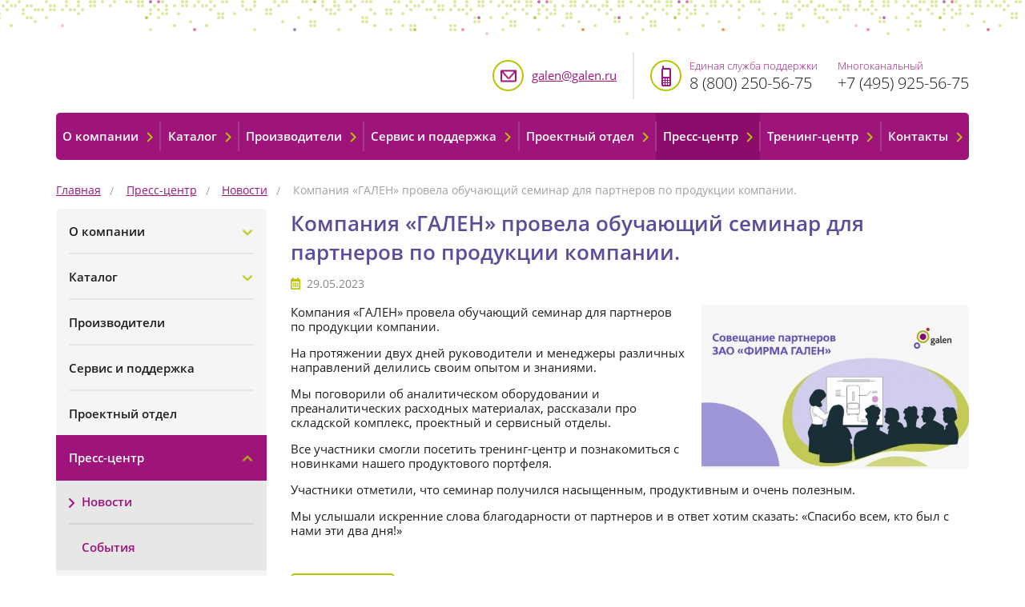

--- FILE ---
content_type: text/html;charset=utf-8
request_url: https://galen.ru/press-tsentr/news/kompaniya-galen-provela-obuchayushii-seminar-dlya-partnerov-po-produktsii-kompanii/
body_size: 33363
content:
<!DOCTYPE html>
<html lang="ru">
<head>
	<meta charset="utf-8">
	<meta http-equiv="x-ua-compatible" content="ie=edge">
	<title>Компания «ГАЛЕН» провела обучающий семинар для партнеров по продукции компании.		 
	</title>
	    <meta name="viewport" content="width=device-width, user-scalable=no, maximum-scale=1.0, initial-scale=1.0, minimum-scale=1.0">
    <link rel="apple-touch-icon" sizes="180x180" href="/skin/images/favicon/apple-touch-icon.png">
	<link rel="icon" type="image/png" href="/skin/images/favicon/favicon-32x32.png" sizes="32x32">
	<link rel="icon" type="image/png" href="/skin/images/favicon/favicon-16x16.png" sizes="16x16">
	<link rel="manifest" href="/skin/images/favicon/manifest.json">
	<link rel="mask-icon" href="/skin/images/favicon/safari-pinned-tab.svg" color="#5bbad5">
	<link rel="shortcut icon" href="/skin/images/favicon/favicon.ico">
	<meta name="theme-color" content="#ffffff">
	<meta name="yandex-verification" content="91d9b53f768c0250" />
	<link rel="stylesheet" href="/skin/css/print.css" media="print">
	<link rel="stylesheet" href="/skin/css/core.css" media="screen">
	<link rel="stylesheet" href="/skin/dist/css/styles.css?v=2.2.23" media="screen">
	<link rel="stylesheet" href="/skin/css/fix.css?v=1.0.31770013704" media="screen">
</head>

<body id="layout_body" class="inner-page">
	<div class="container">		<div id="header" class="main-header">
			<div class="layout-center">
				<div class="main-header__top">
					<div id="logo" class="main-header__logo">
						<a href="/" title="">
							<img src="/skin/dist/images/logo_s.png?v=2" alt="">
						</a>
					</div>
										<div class="main-header__contacts header-contacts">
						<div class="header-contacts__item">
							<div class="header-contacts__icon nav-tggl">
								<i class="icon icon_mail"></i>
								<a href="#email" class="js-nav-tggl nav-tggl__ic"></a>
							</div>
							<div class="header-contacts__text js-nav-tggl-block" data-id="email">
								<div class="header-contacts__text-item">
									<div class="header-contacts__text-email"><a href="mailto:galen@galen.ru">galen@galen.ru</a></div>
								</div>
							</div>
						</div>
						<div class="header-contacts__item">
							<div class="header-contacts__icon nav-tggl">
								<i class="icon icon_phone"></i>
								<a href="#phones" class="js-nav-tggl nav-tggl__ic"></a>
							</div>
							<div class="header-contacts__text header-contacts__text_phones js-nav-tggl-block" data-id="phones">
								<div class="header-contacts__text-item">
									<div class="header-contacts__text-title">Единая служба поддержки</div>
									<div class="header-contacts__text-phone">8 (800) 250-56-75</div>
								</div>
								<div class="header-contacts__text-item">
									<div class="header-contacts__text-title">Многоканальный</div>
									<div class="header-contacts__text-phone">+7 (495) 925-56-75</div>
								</div>
							</div>
						</div>
						<div class="header-contacts__item">
							<div class="menu-btn">
								<div class="header-contacts__icon nav-tggl">
									<i class="icon icon_menu"></i>
									<a href="#menu" class="js-nav-tggl nav-tggl__ic"></a>
								</div>
							</div>
						</div>
					</div>
				</div>
				<nav class="main-header__nav main-nav js-nav-tggl-block" data-id="menu">
										<ul class="main-nav__ul">
												<li class="main-nav__li"><a href="/o-kompanii/o-nas/" class="main-nav__a"><span>О компании</span></a></li>
												<li class="main-nav__li"><a href="/katalog/" class="main-nav__a"><span>Каталог</span></a></li>
												<li class="main-nav__li"><a href="/proizvoditeli/" class="main-nav__a"><span>Производители</span></a></li>
												<li class="main-nav__li"><a href="/servis-i-podderdjka/" class="main-nav__a"><span>Сервис и поддержка</span></a></li>
												<li class="main-nav__li"><a href="/proekty/" class="main-nav__a"><span>Проектный отдел</span></a></li>
												<li class="main-nav__li"><a href="/press-tsentr/news/" class="main-nav__a  is-active"><span>Пресс-центр</span></a></li>
												<li class="main-nav__li"><a href="/trening-tsentr/" class="main-nav__a"><span>Тренинг-центр</span></a></li>
												<li class="main-nav__li"><a href="/kontakty/" class="main-nav__a"><span>Контакты</span></a></li>
											</ul>
									</nav>
			</div>
		</div>			
		<div id="center" class="sticky-item">
				<div style="background-color: #fff;">
		<div class="layout-center">
			<nav aria-label="You are here:" role="navigation">
				<ul class="breadcrumbs">
					<li><a href="#">Главная</a></li>
																							<li><a href="/press-tsentr/news/">Пресс-центр</a></li>
																								<li><a href="/press-tsentr/news/">Новости</a></li>
																								<li><span class="show-for-sr">Current: </span> Компания «ГАЛЕН» провела обучающий семинар для партнеров по продукции компании.</li>
																				</ul>
			</nav>
		</div>
	</div>
 	<main id="content" class="overflow">
	<section class="main-section main-section_inner">
		<div class="layout-center">
			<div class="main-section__center">
				<div class="main-section__content">
					<section class="main-content">
						<div class="article-full">
							<h1 class="article-full__head">Компания «ГАЛЕН» провела обучающий семинар для партнеров по продукции компании.</h1>
							<div class="article-full__date">
								<div class="date">
									<time datetime="2023-05-29">29.05.2023</time>
								</div>
							</div>
							<div class="article-full__content">
																<figure class="figure">
									<p class="figure__img"><img src="/uploads/news/image/medium/montadjnaya_oblast_1partner.jpg" alt="" /></p>
																	</figure>
																<p>Компания «ГАЛЕН» провела обучающий семинар для партнеров по продукции компании.</p>
<p>На протяжении двух дней руководители и менеджеры различных направлений делились своим опытом и знаниями.</p>
<p>Мы поговорили об аналитическом оборудовании и преаналитических расходных материалах, рассказали про складской комплекс, проектный и сервисный отделы.</p>
<p>Все участники смогли посетить тренинг-центр и познакомиться с новинками нашего продуктового портфеля.</p>
<p>Участники отметили, что семинар получился насыщенным, продуктивным и очень полезным.</p>
<p>Мы услышали искренние слова благодарности от партнеров и в ответ хотим сказать: «Спасибо всем, кто был с нами эти два дня!»</p>								
								
															</div>
							<div class="article-full__actions">
								<a href="/press-tsentr/news/" class="button hollow button_back">Назад</a>
							</div>
						</div>
						<div class="mobile-visible">
							<a href="javascript:void(0)" class="button secondary expanded"
						   data-open="subscriptionModal"><i class="icon icon_newspaper-gray"></i>Подписаться на новости</a>
						</div>
					</section>
				</div>
				<aside class="main-section__aside">
					<div class="aside-nav">
	<div class="aside-nav__li aside-nav__li_has-sub aside-nav__li_tggl"><a href="#" class="aside-nav__a aside-nav__a_root aside-nav__tggl">Меню</a></div>
	<nav class="aside-nav__nav">
		<ul class="aside-nav__list">
						<li class="aside-nav__li aside-nav__li_has-sub">
				<a href="/o-kompanii/o-nas/" class="aside-nav__a aside-nav__a_root">О компании</a>
									<ul class="aside-nav__list aside-nav__list_sub">
																<li class="aside-nav__li">
							<a href="/o-kompanii/o-nas/" class="aside-nav__a">О нас</a>
						</li>
											<li class="aside-nav__li">
							<a href="/o-kompanii/values/" class="aside-nav__a">Ценности</a>
						</li>
											<li class="aside-nav__li">
							<a href="/o-kompanii/vision_mission/" class="aside-nav__a">Видение и Миссия</a>
						</li>
											<li class="aside-nav__li">
							<a href="/o-kompanii/job/" class="aside-nav__a">Карьера</a>
						</li>
											<li class="aside-nav__li">
							<a href="/o-kompanii/spetsialnaya-otsenka-uslovii-truda/" class="aside-nav__a">Специальная оценка условий труда</a>
						</li>
											<li class="aside-nav__li">
							<a href="/o-kompanii/partnery/" class="aside-nav__a">Информационные партнеры</a>
						</li>
										</ul>
					<span class="aside-nav__list-tggl"></span>
							</li>
						<li class="aside-nav__li aside-nav__li_has-sub">
				<a href="/katalog/" class="aside-nav__a aside-nav__a_root">Каталог</a>
									<ul class="aside-nav__list aside-nav__list_sub">
					<li class="aside-nav__li aside-nav__li_has-sub ">
									<a href="/katalog/analitika/" class="aside-nav__a">Аналитика</a>
																			<ul class="aside-nav__list aside-nav__list_sub aside-nav__list_sub-last">
																						<li class="aside-nav__li">
																									<a href="/katalog/analitika/analiz-mochi/" class="aside-nav__a">Анализ мочи</a>
																							</li>
																						<li class="aside-nav__li">
																									<a href="/katalog/analitika/analiz-kala/" class="aside-nav__a">Анализ кала</a>
																							</li>
																						<li class="aside-nav__li">
																									<a href="/katalog/analitika/act-monitoring-antikoagulyatsii-geparinom/" class="aside-nav__a">ACT-мониторинг антикоагуляции гепарином</a>
																							</li>
																						<li class="aside-nav__li">
																									<a href="/katalog/analitika/gematologiya/" class="aside-nav__a">Гематология</a>
																							</li>
																						<li class="aside-nav__li">
																									<a href="/katalog/analitika/gemostaz/" class="aside-nav__a">Гемостаз</a>
																							</li>
																						<li class="aside-nav__li">
																									<a href="/katalog/analitika/glikirovannyi-gemoglobin/" class="aside-nav__a">Гликированный гемоглобин HbA1c</a>
																							</li>
																						<li class="aside-nav__li">
																									<a href="/katalog/analitika/kshs-i-elektrolity/" class="aside-nav__a">Диагностика критических состояний</a>
																							</li>
																						<li class="aside-nav__li">
																									<a href="/katalog/analitika/djidkostnaya-tsitologiya/" class="aside-nav__a">Жидкостная цитология</a>
																							</li>
																						<li class="aside-nav__li">
																									<a href="/katalog/analitika/immunohimiya/" class="aside-nav__a">Иммунохимия</a>
																							</li>
																						<li class="aside-nav__li">
																									<a href="/katalog/analitika/immunogematologiya/" class="aside-nav__a">Иммуногематология</a>
																							</li>
																						<li class="aside-nav__li">
																									<a href="/katalog/analitika/immunofermentnyi-analiz/" class="aside-nav__a">Иммуноферментный анализ</a>
																							</li>
																						<li class="aside-nav__li">
																									<a href="/katalog/analitika/immunofluorestsentnaya-ekspress-diagnostika-kriticheskih-sostoyanii/" class="aside-nav__a">Иммунофлуоресцентная экспресс-диагностика критических состояний</a>
																							</li>
																						<li class="aside-nav__li">
																									<a href="/katalog/analitika/klinicheskaya-himiya/" class="aside-nav__a">Клиническая химия</a>
																							</li>
																						<li class="aside-nav__li">
																									<a href="/katalog/analitika/elektroforez/" class="aside-nav__a">Клинический электрофорез</a>
																							</li>
																						<li class="aside-nav__li">
																									<a href="/katalog/analitika/mikrobiologiya/" class="aside-nav__a">Микробиология</a>
																							</li>
																						<li class="aside-nav__li">
																									<a href="/katalog/analitika/molekulyarnaya-diagnostika/" class="aside-nav__a">Молекулярная диагностика</a>
																							</li>
																						<li class="aside-nav__li">
																									<a href="/katalog/analitika/monitoring-antiagregantnoi-terapii/" class="aside-nav__a">Мониторинг антиагрегантной терапии</a>
																							</li>
																						<li class="aside-nav__li">
																									<a href="/katalog/analitika/protochnaya-tsitometriya/" class="aside-nav__a">Проточная цитометрия</a>
																							</li>
																						<li class="aside-nav__li">
																									<a href="/katalog/analitika/soe/" class="aside-nav__a">СОЭ</a>
																							</li>
																						<li class="aside-nav__li">
																									<a href="/katalog/analitika/tromboelastometriya/" class="aside-nav__a">Тромбоэластометрия</a>
																							</li>
																					</ul>
										<span class="aside-nav__list-tggl"></span>
																	</li><li class="aside-nav__li aside-nav__li_has-sub ">
									<a href="/katalog/preanalitika/" class="aside-nav__a">Преаналитика</a>
																			<ul class="aside-nav__list aside-nav__list_sub aside-nav__list_sub-last">
																						<li class="aside-nav__li">
																									<a href="/katalog/preanalitika/preanaliticheskie-sistemy-dlya-vzyatiya-krovi/" class="aside-nav__a">Преаналитические системы для взятия крови</a>
																							</li>
																						<li class="aside-nav__li">
																									<a href="/katalog/preanalitika/izdeliya-dlya-sbora-biologicheskogo-materiala-ne-krovi/" class="aside-nav__a">Изделия для сбора биологического материала (не крови)</a>
																							</li>
																						<li class="aside-nav__li">
																									<a href="/katalog/preanalitika/izdeliya-iz-plastika-dlya-laboratorii/" class="aside-nav__a">Изделия из пластика для лабораторий</a>
																							</li>
																						<li class="aside-nav__li">
																									<a href="/katalog/preanalitika/izdeliya-iz-plastika-dlya-ptsr-issledovanii/" class="aside-nav__a">Изделия из пластика для ПЦР-исследований</a>
																							</li>
																						<li class="aside-nav__li">
																									<a href="/katalog/preanalitika/rashodnye-materialy-dlya-bakteriologii/" class="aside-nav__a">Расходные материалы для бактериологии</a>
																							</li>
																						<li class="aside-nav__li">
																									<a href="/katalog/preanalitika/hranenie-i-transportirovka-prob-biologicheskogo-materiala/" class="aside-nav__a">Хранение и транспортировка проб биологического материала</a>
																							</li>
																						<li class="aside-nav__li">
																									<a href="/katalog/preanalitika/produktsiya-dlya-sbora-i-utilizatsii-meditsinskih-othodov/" class="aside-nav__a">Продукция для сбора и утилизации медицинских отходов</a>
																							</li>
																						<li class="aside-nav__li">
																									<a href="/katalog/preanalitika/produktsiya-dlya-kletochnyh-i-tkanevyh-kultur/" class="aside-nav__a">Продукция для клеточных и тканевых культур</a>
																							</li>
																						<li class="aside-nav__li">
																									<a href="/katalog/preanalitika/oborudovanie-dlya-podgotovki-prob/" class="aside-nav__a">Оборудование для подготовки проб</a>
																							</li>
																					</ul>
										<span class="aside-nav__list-tggl"></span>
																	</li><li class="aside-nav__li aside-nav__li_has-sub ">
									<a href="/katalog/avtomatizatsiya/" class="aside-nav__a">Автоматизация</a>
																			<ul class="aside-nav__list aside-nav__list_sub aside-nav__list_sub-last">
																						<li class="aside-nav__li">
																									<a href="/katalog/avtomatizatsiya/sistema-avtomatizatsii-pre--i-postanaliticheskogo-etapov/" class="aside-nav__a">Система автоматизации пре- и постаналитического этапов</a>
																							</li>
																						<li class="aside-nav__li">
																									<a href="/katalog/avtomatizatsiya/avtomatizatsiya-mikrobiologicheskoi-laboratorii/" class="aside-nav__a">Автоматизация микробиологической лаборатории</a>
																							</li>
																					</ul>
										<span class="aside-nav__list-tggl"></span>
																	</li><li class="aside-nav__li aside-nav__li_has-sub ">
									<a href="/katalog/lis/" class="aside-nav__a">ЛИС</a>
																			<ul class="aside-nav__list aside-nav__list_sub aside-nav__list_sub-last">
																						<li class="aside-nav__li">
																									<a href="/katalog/lis/lis-alisa/" class="aside-nav__a">ЛИС «АЛИСА»</a>
																							</li>
																						<li class="aside-nav__li">
																									<a href="/katalog/lis/integratsiya-s-vneshnimi-sistemami/" class="aside-nav__a">Интеграция с внешними системами</a>
																							</li>
																						<li class="aside-nav__li">
																									<a href="/katalog/lis/servisnoe-soprovodjdenie-lis/" class="aside-nav__a">Сервисное сопровождение ЛИС</a>
																							</li>
																						<li class="aside-nav__li">
																									<a href="/katalog/lis/pravoustanavlivayushaya-dokumentatsiya/" class="aside-nav__a">Правоустанавливающая документация</a>
																							</li>
																						<li class="aside-nav__li">
																									<a href="/katalog/lis/realizovannye-proekty/" class="aside-nav__a">Реализованные проекты</a>
																							</li>
																					</ul>
										<span class="aside-nav__list-tggl"></span>
																	</li>										</ul>
					<span class="aside-nav__list-tggl"></span>
							</li>
						<li class="aside-nav__li ">
				<a href="/proizvoditeli/" class="aside-nav__a aside-nav__a_root">Производители</a>
							</li>
						<li class="aside-nav__li ">
				<a href="/servis-i-podderdjka/" class="aside-nav__a aside-nav__a_root">Сервис и поддержка</a>
							</li>
						<li class="aside-nav__li ">
				<a href="/proekty/" class="aside-nav__a aside-nav__a_root">Проектный отдел</a>
							</li>
						<li class="aside-nav__li aside-nav__li_has-sub">
				<a href="/press-tsentr/news/" class="aside-nav__a aside-nav__a_root is-active is-open">Пресс-центр</a>
									<ul class="aside-nav__list aside-nav__list_sub">
																<li class="aside-nav__li">
							<a href="/press-tsentr/news/" class="aside-nav__a  is-active">Новости</a>
						</li>
											<li class="aside-nav__li">
							<a href="/press-tsentr/events/" class="aside-nav__a">События</a>
						</li>
										</ul>
					<span class="aside-nav__list-tggl"></span>
							</li>
						<li class="aside-nav__li aside-nav__li_has-sub">
				<a href="/trening-tsentr/" class="aside-nav__a aside-nav__a_root">Тренинг-центр</a>
									<ul class="aside-nav__list aside-nav__list_sub">
																<li class="aside-nav__li">
							<a href="/trening-tsentr/trainings/" class="aside-nav__a">Тренинги</a>
						</li>
											<li class="aside-nav__li">
							<a href="/trening-tsentr/vebinars/" class="aside-nav__a">Вебинары</a>
						</li>
											<li class="aside-nav__li">
							<a href="/trening-tsentr/for_specialists/" class="aside-nav__a">Для специалистов</a>
						</li>
										</ul>
					<span class="aside-nav__list-tggl"></span>
							</li>
						<li class="aside-nav__li ">
				<a href="/kontakty/" class="aside-nav__a aside-nav__a_root">Контакты</a>
							</li>
					</ul>
	</nav>
</div>
					<div class="aside-btn mobile-hidden">
						<a href="javascript:void(0)" class="button secondary expanded"
                       data-open="subscriptionModal"><i class="icon icon_newspaper-gray"></i>Подписаться на новости</a>
					</div>
				</aside>
			</div>
		</div>
	</section>
	</main></div><footer id="footer" class="sticky-footer">
	<div class="main-footer">
		<div class="layout-center">
			<div class="main-footer__layout">
				<div class="main-footer__item main-footer__cpr">
					&copy; 1996-2026 ЗАО «ФИРМА ГАЛЕН» <br>
					Все права защищены
					<div class="main-footer__social">
						<div class="main-footer__social-share">
							<script src="https://yastatic.net/share2/share.js"></script>
							<div class="ya-share2" data-curtain data-shape="round" data-limit="0" data-direction="vertical" data-more-button-type="long" data-popup-direction="auto" data-services="vkontakte,odnoklassniki,telegram,viber,whatsapp,moimir,pinterest" data-image:pinterest="https://galen.ru/skin/dist/images/logo_s.png"></div>
						</div>
						<div class="main-footer__social-links">
														<a href="https://t.me/FIRMAGALEN" target="_blank" rel="nofollow"><img src="/skin/images/social-icons/telegram.svg" alt=""></a>
							<a href="https://vk.com/firma_galen" target="_blank" rel="nofollow"><img src="/skin/images/social-icons/vk.svg" alt=""></a>
							<a href="https://www.youtube.com/channel/UC3sZqbgsappI5hRP0e5_Vmg/featured" target="_blank" rel="nofollow"><img src="/skin/images/social-icons/youtube.svg" alt=""></a>
						</div>
                    </div>
				</div>
				<div class="main-footer__item main-footer__contact">
					Единая служба поддержки пользователей: <br>
					8 (800) 250-56-75 <br>
					+7 (495) 925-56-75 (многоканальный) <br>
					e-mail: <a href="mailto:galen@galen.ru">galen@galen.ru</a>				</div>
								<div class="main-footer__item main-footer__author">
					<div class="mobile-hidden">Создание сайта</div>
					<div>
						<a href="//elites.ru">
							<img src="/skin/dist/images/elites.png" alt="Elites.ru">
						</a>
					</div>
				</div>
			</div>
		</div>
		<div class="layout-center bottom-info">
			<p>Все права на информацию и материалы охраняются законом. Не допускается полное или частичное копирование и использование информации и материалов, размещённых на сайте www.galen.ru без письменного разрешения правообладателя или указания источника. Данный сайт не является средством массовой информации (СМИ). Информация на настоящем сайте носит справочный характер. Ничто на данном сайте не может рассматриваться как оферта или приглашение делать оферты. Сведения о технических характеристиках товаров, свойствах работ и услуг получены владельцем сайта из открытых источников и каталогов на момент размещения такой информации и являются приблизительными, производители имеют право менять их без уведомления владельца данного сайта, а владелец данного сайта не гарантирует обновление такой информации. Для получения более подробной информации, пожалуйста, обращайтесь к сотрудникам компании.</p>		</div>
	</div>
</footer></div>
<div class="reveal" id="subscriptionModal" data-reveal style="width: 497px">
	<div class="simple-form">
		<div class="title reveal__title">Быть в курсе последних событий</div>
		<form action="" name="subscribe">
			<div class="simple-form__row"><input type="text" placeholder="Имя*" name="name" required></div>
			<div class="simple-form__row"><input type="text" placeholder="Фамилия" name="surname"></div>
			<div class="simple-form__row"><input type="email" placeholder="E-mail*" name="email" required></div>
			<div class="simple-form__row"><input type="text" placeholder="Компания" name="company"></div>
			<div class="simple-form__row simple-form__note simple-form__note_s">Нажимая кнопку "Подписаться", я даю свое согласие на обработку персональных данных в соответствии с указанными <a href="/privacy-policy/" title="Политика конфиденциальности" target="_blank">условиями</a>.</div>
			<div class="g-recaptcha" data-sitekey="6LfDdHgbAAAAAK-JCkGYdzAumiN-TrXuyeCJOluI"></div>
			<div class="simple-form__action">
				<button class="button">Подписаться</button>
			</div>
			<div class="simple-form__desc">
				<p>Приглашаем Вам подписаться на регулярные новостные рассылки!</p>
				<p>Вы будете первыми кто сможет узнать о всех новинках в продуктовой линейке нашей компании.</p>
				<p>Вы получите уникальную возможность получать свежую и актуальную информацию из мира лабораторной
					диагностики.</p>
			</div>
		</form>
	</div>
	<button class="close-button" data-close aria-label="Close modal" type="button">
		<span aria-hidden="true">&times;</span>
	</button>
</div>
<div class="reveal" id="questionPopup" data-reveal style="width: 497px">
	<div class="simple-form">
		<div class="title reveal__title">Задать вопрос</div>
		<form action="" name="askquestion">
			<div class="simple-form__row">
				<select name="category_question" id="" required>
					<option value="0"  style="color:gray">Категория вопроса*</option>
																		<option title="Сообщите дополнительную информацию (при необходимости)" value="Запрос стоимости (КП)" data-id="1">Запрос стоимости (КП)</option>
													<option title="" value="Вопрос по продукции (характеристики)" data-id="2">Вопрос по продукции (характеристики)</option>
													<option title="" value="Технический сервис" data-id="3">Технический сервис</option>
													<option title="" value="Методический сервис" data-id="4">Методический сервис</option>
													<option title="" value="Прочее" data-id="5">Прочее</option>
															</select>
			</div>
			<div class="simple-form__row"><input type="text" placeholder="ФИО*" name="fio" required></div>
			<div class="simple-form__row"><input type="tel" placeholder="+7 (___) - ___ - __ - __" name="phone"></div>
			<div class="simple-form__row"><input type="email" placeholder="E-mail*" name="email" required></div>
			<div class="simple-form__row">
				<select name="region" id="">
					<option value="0"  style="color:gray">Выберите регион*</option>
																		<option value="ЦФО">ЦФО</option>
													<option value="ДФО">ДФО</option>
													<option value="ПФО">ПФО</option>
													<option value="СЗФО">СЗФО</option>
													<option value="СибФО">СибФО</option>
													<option value="УФО">УФО</option>
													<option value="ЮФО">ЮФО</option>
													<option value="СКФО">СКФО</option>
															</select>
			</div>
			<div class="simple-form__row"><input type="text" placeholder="Город*" name="city" required></div>
			<div class="simple-form__row"><input type="text" placeholder="Учреждение/компания*" name="company" required></div>
			<div style="display: none;" data-category_question_show="1">
				<div class="simple-form__row"><input type="text" placeholder="ИНН*" name="inn" data-required></div>
				<div class="simple-form__row"><input type="text" placeholder="Конечный пользователь*" name="end_user" data-required></div>
				<div class="simple-form__row"><input type="text" placeholder="Адрес конечного пользователя*" name="end_user_address" data-required></div>
				<div class="simple-form__row"><input type="text" placeholder="ИНН конечного пользователя*" name="end_user_inn" data-required></div>
			</div>
			<div class="simple-form__row">
				<textarea name="question" placeholder="Вопрос*" cols="30" rows="5" required></textarea>
			</div>
			<div class="g-recaptcha" data-sitekey="6LfDdHgbAAAAAK-JCkGYdzAumiN-TrXuyeCJOluI"></div>
			<div class="simple-form__row simple-form__note simple-form__note_s">Нажимая кнопку "Отправить", я даю свое согласие на обработку персональных данных в соответствии с указанными <a href="/privacy-policy/" title="Политика конфиденциальности" target="_blank">условиями</a>.</div>
			<div class="simple-form__action">
				<button class="button">Отправить</button>
			</div>
			<input type="hidden" name="section_id" value="">
			<input type="hidden" name="item_id" value="">
		</form>
	</div>
	<button class="close-button" data-close aria-label="Close modal" type="button">
		<span aria-hidden="true">&times;</span>
	</button>
</div>
<div class="reveal" id="okModal" data-reveal style="width: 497px">
	<div class="t-center bold" id="okModalContent"></div>
	<button class="close-button" data-close aria-label="Close modal" type="button">
		<span aria-hidden="true">&times;</span>
	</button>
</div><!-- inject:js -->
<!-- endinject -->
	<script type="text/javascript" src="/skin/dist/js/app.js"></script>
	<script type="text/javascript" src="/skin/dist/js/datepicker.min.js"></script>
	<script type="text/javascript" src="/skin/js/core.js"></script>
		<script type="text/javascript" src="/skin/js/js.js?v=4.2.20"></script>
  <script src="https://www.google.com/recaptcha/api.js"></script>

<!-- Yandex.Metrika counter -->
<script type="text/javascript">
    (function (d, w, c) {
        (w[c] = w[c] || []).push(function() {
            try {
                w.yaCounter36854600 = new Ya.Metrika({
                    id:36854600,
                    clickmap:true,
                    trackLinks:true,
                    accurateTrackBounce:true,
                    webvisor:true,
                    trackHash:true
                });
            } catch(e) { }
        });

        var n = d.getElementsByTagName("script")[0],
            s = d.createElement("script"),
            f = function () { n.parentNode.insertBefore(s, n); };
        s.type = "text/javascript";
        s.async = true;
        s.src = "https://mc.yandex.ru/metrika/watch.js";

        if (w.opera == "[object Opera]") {
            d.addEventListener("DOMContentLoaded", f, false);
        } else { f(); }
    })(document, window, "yandex_metrika_callbacks");
</script>
<noscript><div><img src="https://mc.yandex.ru/watch/36854600" style="position:absolute; left:-9999px;" alt="" /></div></noscript>
<!-- /Yandex.Metrika counter -->
</body>
</html>  
<!-- Время формирования страницы на сервере: 0,010 сек. -->

--- FILE ---
content_type: text/html; charset=utf-8
request_url: https://www.google.com/recaptcha/api2/anchor?ar=1&k=6LfDdHgbAAAAAK-JCkGYdzAumiN-TrXuyeCJOluI&co=aHR0cHM6Ly9nYWxlbi5ydTo0NDM.&hl=en&v=N67nZn4AqZkNcbeMu4prBgzg&size=normal&anchor-ms=20000&execute-ms=30000&cb=aep02ugfgo92
body_size: 49522
content:
<!DOCTYPE HTML><html dir="ltr" lang="en"><head><meta http-equiv="Content-Type" content="text/html; charset=UTF-8">
<meta http-equiv="X-UA-Compatible" content="IE=edge">
<title>reCAPTCHA</title>
<style type="text/css">
/* cyrillic-ext */
@font-face {
  font-family: 'Roboto';
  font-style: normal;
  font-weight: 400;
  font-stretch: 100%;
  src: url(//fonts.gstatic.com/s/roboto/v48/KFO7CnqEu92Fr1ME7kSn66aGLdTylUAMa3GUBHMdazTgWw.woff2) format('woff2');
  unicode-range: U+0460-052F, U+1C80-1C8A, U+20B4, U+2DE0-2DFF, U+A640-A69F, U+FE2E-FE2F;
}
/* cyrillic */
@font-face {
  font-family: 'Roboto';
  font-style: normal;
  font-weight: 400;
  font-stretch: 100%;
  src: url(//fonts.gstatic.com/s/roboto/v48/KFO7CnqEu92Fr1ME7kSn66aGLdTylUAMa3iUBHMdazTgWw.woff2) format('woff2');
  unicode-range: U+0301, U+0400-045F, U+0490-0491, U+04B0-04B1, U+2116;
}
/* greek-ext */
@font-face {
  font-family: 'Roboto';
  font-style: normal;
  font-weight: 400;
  font-stretch: 100%;
  src: url(//fonts.gstatic.com/s/roboto/v48/KFO7CnqEu92Fr1ME7kSn66aGLdTylUAMa3CUBHMdazTgWw.woff2) format('woff2');
  unicode-range: U+1F00-1FFF;
}
/* greek */
@font-face {
  font-family: 'Roboto';
  font-style: normal;
  font-weight: 400;
  font-stretch: 100%;
  src: url(//fonts.gstatic.com/s/roboto/v48/KFO7CnqEu92Fr1ME7kSn66aGLdTylUAMa3-UBHMdazTgWw.woff2) format('woff2');
  unicode-range: U+0370-0377, U+037A-037F, U+0384-038A, U+038C, U+038E-03A1, U+03A3-03FF;
}
/* math */
@font-face {
  font-family: 'Roboto';
  font-style: normal;
  font-weight: 400;
  font-stretch: 100%;
  src: url(//fonts.gstatic.com/s/roboto/v48/KFO7CnqEu92Fr1ME7kSn66aGLdTylUAMawCUBHMdazTgWw.woff2) format('woff2');
  unicode-range: U+0302-0303, U+0305, U+0307-0308, U+0310, U+0312, U+0315, U+031A, U+0326-0327, U+032C, U+032F-0330, U+0332-0333, U+0338, U+033A, U+0346, U+034D, U+0391-03A1, U+03A3-03A9, U+03B1-03C9, U+03D1, U+03D5-03D6, U+03F0-03F1, U+03F4-03F5, U+2016-2017, U+2034-2038, U+203C, U+2040, U+2043, U+2047, U+2050, U+2057, U+205F, U+2070-2071, U+2074-208E, U+2090-209C, U+20D0-20DC, U+20E1, U+20E5-20EF, U+2100-2112, U+2114-2115, U+2117-2121, U+2123-214F, U+2190, U+2192, U+2194-21AE, U+21B0-21E5, U+21F1-21F2, U+21F4-2211, U+2213-2214, U+2216-22FF, U+2308-230B, U+2310, U+2319, U+231C-2321, U+2336-237A, U+237C, U+2395, U+239B-23B7, U+23D0, U+23DC-23E1, U+2474-2475, U+25AF, U+25B3, U+25B7, U+25BD, U+25C1, U+25CA, U+25CC, U+25FB, U+266D-266F, U+27C0-27FF, U+2900-2AFF, U+2B0E-2B11, U+2B30-2B4C, U+2BFE, U+3030, U+FF5B, U+FF5D, U+1D400-1D7FF, U+1EE00-1EEFF;
}
/* symbols */
@font-face {
  font-family: 'Roboto';
  font-style: normal;
  font-weight: 400;
  font-stretch: 100%;
  src: url(//fonts.gstatic.com/s/roboto/v48/KFO7CnqEu92Fr1ME7kSn66aGLdTylUAMaxKUBHMdazTgWw.woff2) format('woff2');
  unicode-range: U+0001-000C, U+000E-001F, U+007F-009F, U+20DD-20E0, U+20E2-20E4, U+2150-218F, U+2190, U+2192, U+2194-2199, U+21AF, U+21E6-21F0, U+21F3, U+2218-2219, U+2299, U+22C4-22C6, U+2300-243F, U+2440-244A, U+2460-24FF, U+25A0-27BF, U+2800-28FF, U+2921-2922, U+2981, U+29BF, U+29EB, U+2B00-2BFF, U+4DC0-4DFF, U+FFF9-FFFB, U+10140-1018E, U+10190-1019C, U+101A0, U+101D0-101FD, U+102E0-102FB, U+10E60-10E7E, U+1D2C0-1D2D3, U+1D2E0-1D37F, U+1F000-1F0FF, U+1F100-1F1AD, U+1F1E6-1F1FF, U+1F30D-1F30F, U+1F315, U+1F31C, U+1F31E, U+1F320-1F32C, U+1F336, U+1F378, U+1F37D, U+1F382, U+1F393-1F39F, U+1F3A7-1F3A8, U+1F3AC-1F3AF, U+1F3C2, U+1F3C4-1F3C6, U+1F3CA-1F3CE, U+1F3D4-1F3E0, U+1F3ED, U+1F3F1-1F3F3, U+1F3F5-1F3F7, U+1F408, U+1F415, U+1F41F, U+1F426, U+1F43F, U+1F441-1F442, U+1F444, U+1F446-1F449, U+1F44C-1F44E, U+1F453, U+1F46A, U+1F47D, U+1F4A3, U+1F4B0, U+1F4B3, U+1F4B9, U+1F4BB, U+1F4BF, U+1F4C8-1F4CB, U+1F4D6, U+1F4DA, U+1F4DF, U+1F4E3-1F4E6, U+1F4EA-1F4ED, U+1F4F7, U+1F4F9-1F4FB, U+1F4FD-1F4FE, U+1F503, U+1F507-1F50B, U+1F50D, U+1F512-1F513, U+1F53E-1F54A, U+1F54F-1F5FA, U+1F610, U+1F650-1F67F, U+1F687, U+1F68D, U+1F691, U+1F694, U+1F698, U+1F6AD, U+1F6B2, U+1F6B9-1F6BA, U+1F6BC, U+1F6C6-1F6CF, U+1F6D3-1F6D7, U+1F6E0-1F6EA, U+1F6F0-1F6F3, U+1F6F7-1F6FC, U+1F700-1F7FF, U+1F800-1F80B, U+1F810-1F847, U+1F850-1F859, U+1F860-1F887, U+1F890-1F8AD, U+1F8B0-1F8BB, U+1F8C0-1F8C1, U+1F900-1F90B, U+1F93B, U+1F946, U+1F984, U+1F996, U+1F9E9, U+1FA00-1FA6F, U+1FA70-1FA7C, U+1FA80-1FA89, U+1FA8F-1FAC6, U+1FACE-1FADC, U+1FADF-1FAE9, U+1FAF0-1FAF8, U+1FB00-1FBFF;
}
/* vietnamese */
@font-face {
  font-family: 'Roboto';
  font-style: normal;
  font-weight: 400;
  font-stretch: 100%;
  src: url(//fonts.gstatic.com/s/roboto/v48/KFO7CnqEu92Fr1ME7kSn66aGLdTylUAMa3OUBHMdazTgWw.woff2) format('woff2');
  unicode-range: U+0102-0103, U+0110-0111, U+0128-0129, U+0168-0169, U+01A0-01A1, U+01AF-01B0, U+0300-0301, U+0303-0304, U+0308-0309, U+0323, U+0329, U+1EA0-1EF9, U+20AB;
}
/* latin-ext */
@font-face {
  font-family: 'Roboto';
  font-style: normal;
  font-weight: 400;
  font-stretch: 100%;
  src: url(//fonts.gstatic.com/s/roboto/v48/KFO7CnqEu92Fr1ME7kSn66aGLdTylUAMa3KUBHMdazTgWw.woff2) format('woff2');
  unicode-range: U+0100-02BA, U+02BD-02C5, U+02C7-02CC, U+02CE-02D7, U+02DD-02FF, U+0304, U+0308, U+0329, U+1D00-1DBF, U+1E00-1E9F, U+1EF2-1EFF, U+2020, U+20A0-20AB, U+20AD-20C0, U+2113, U+2C60-2C7F, U+A720-A7FF;
}
/* latin */
@font-face {
  font-family: 'Roboto';
  font-style: normal;
  font-weight: 400;
  font-stretch: 100%;
  src: url(//fonts.gstatic.com/s/roboto/v48/KFO7CnqEu92Fr1ME7kSn66aGLdTylUAMa3yUBHMdazQ.woff2) format('woff2');
  unicode-range: U+0000-00FF, U+0131, U+0152-0153, U+02BB-02BC, U+02C6, U+02DA, U+02DC, U+0304, U+0308, U+0329, U+2000-206F, U+20AC, U+2122, U+2191, U+2193, U+2212, U+2215, U+FEFF, U+FFFD;
}
/* cyrillic-ext */
@font-face {
  font-family: 'Roboto';
  font-style: normal;
  font-weight: 500;
  font-stretch: 100%;
  src: url(//fonts.gstatic.com/s/roboto/v48/KFO7CnqEu92Fr1ME7kSn66aGLdTylUAMa3GUBHMdazTgWw.woff2) format('woff2');
  unicode-range: U+0460-052F, U+1C80-1C8A, U+20B4, U+2DE0-2DFF, U+A640-A69F, U+FE2E-FE2F;
}
/* cyrillic */
@font-face {
  font-family: 'Roboto';
  font-style: normal;
  font-weight: 500;
  font-stretch: 100%;
  src: url(//fonts.gstatic.com/s/roboto/v48/KFO7CnqEu92Fr1ME7kSn66aGLdTylUAMa3iUBHMdazTgWw.woff2) format('woff2');
  unicode-range: U+0301, U+0400-045F, U+0490-0491, U+04B0-04B1, U+2116;
}
/* greek-ext */
@font-face {
  font-family: 'Roboto';
  font-style: normal;
  font-weight: 500;
  font-stretch: 100%;
  src: url(//fonts.gstatic.com/s/roboto/v48/KFO7CnqEu92Fr1ME7kSn66aGLdTylUAMa3CUBHMdazTgWw.woff2) format('woff2');
  unicode-range: U+1F00-1FFF;
}
/* greek */
@font-face {
  font-family: 'Roboto';
  font-style: normal;
  font-weight: 500;
  font-stretch: 100%;
  src: url(//fonts.gstatic.com/s/roboto/v48/KFO7CnqEu92Fr1ME7kSn66aGLdTylUAMa3-UBHMdazTgWw.woff2) format('woff2');
  unicode-range: U+0370-0377, U+037A-037F, U+0384-038A, U+038C, U+038E-03A1, U+03A3-03FF;
}
/* math */
@font-face {
  font-family: 'Roboto';
  font-style: normal;
  font-weight: 500;
  font-stretch: 100%;
  src: url(//fonts.gstatic.com/s/roboto/v48/KFO7CnqEu92Fr1ME7kSn66aGLdTylUAMawCUBHMdazTgWw.woff2) format('woff2');
  unicode-range: U+0302-0303, U+0305, U+0307-0308, U+0310, U+0312, U+0315, U+031A, U+0326-0327, U+032C, U+032F-0330, U+0332-0333, U+0338, U+033A, U+0346, U+034D, U+0391-03A1, U+03A3-03A9, U+03B1-03C9, U+03D1, U+03D5-03D6, U+03F0-03F1, U+03F4-03F5, U+2016-2017, U+2034-2038, U+203C, U+2040, U+2043, U+2047, U+2050, U+2057, U+205F, U+2070-2071, U+2074-208E, U+2090-209C, U+20D0-20DC, U+20E1, U+20E5-20EF, U+2100-2112, U+2114-2115, U+2117-2121, U+2123-214F, U+2190, U+2192, U+2194-21AE, U+21B0-21E5, U+21F1-21F2, U+21F4-2211, U+2213-2214, U+2216-22FF, U+2308-230B, U+2310, U+2319, U+231C-2321, U+2336-237A, U+237C, U+2395, U+239B-23B7, U+23D0, U+23DC-23E1, U+2474-2475, U+25AF, U+25B3, U+25B7, U+25BD, U+25C1, U+25CA, U+25CC, U+25FB, U+266D-266F, U+27C0-27FF, U+2900-2AFF, U+2B0E-2B11, U+2B30-2B4C, U+2BFE, U+3030, U+FF5B, U+FF5D, U+1D400-1D7FF, U+1EE00-1EEFF;
}
/* symbols */
@font-face {
  font-family: 'Roboto';
  font-style: normal;
  font-weight: 500;
  font-stretch: 100%;
  src: url(//fonts.gstatic.com/s/roboto/v48/KFO7CnqEu92Fr1ME7kSn66aGLdTylUAMaxKUBHMdazTgWw.woff2) format('woff2');
  unicode-range: U+0001-000C, U+000E-001F, U+007F-009F, U+20DD-20E0, U+20E2-20E4, U+2150-218F, U+2190, U+2192, U+2194-2199, U+21AF, U+21E6-21F0, U+21F3, U+2218-2219, U+2299, U+22C4-22C6, U+2300-243F, U+2440-244A, U+2460-24FF, U+25A0-27BF, U+2800-28FF, U+2921-2922, U+2981, U+29BF, U+29EB, U+2B00-2BFF, U+4DC0-4DFF, U+FFF9-FFFB, U+10140-1018E, U+10190-1019C, U+101A0, U+101D0-101FD, U+102E0-102FB, U+10E60-10E7E, U+1D2C0-1D2D3, U+1D2E0-1D37F, U+1F000-1F0FF, U+1F100-1F1AD, U+1F1E6-1F1FF, U+1F30D-1F30F, U+1F315, U+1F31C, U+1F31E, U+1F320-1F32C, U+1F336, U+1F378, U+1F37D, U+1F382, U+1F393-1F39F, U+1F3A7-1F3A8, U+1F3AC-1F3AF, U+1F3C2, U+1F3C4-1F3C6, U+1F3CA-1F3CE, U+1F3D4-1F3E0, U+1F3ED, U+1F3F1-1F3F3, U+1F3F5-1F3F7, U+1F408, U+1F415, U+1F41F, U+1F426, U+1F43F, U+1F441-1F442, U+1F444, U+1F446-1F449, U+1F44C-1F44E, U+1F453, U+1F46A, U+1F47D, U+1F4A3, U+1F4B0, U+1F4B3, U+1F4B9, U+1F4BB, U+1F4BF, U+1F4C8-1F4CB, U+1F4D6, U+1F4DA, U+1F4DF, U+1F4E3-1F4E6, U+1F4EA-1F4ED, U+1F4F7, U+1F4F9-1F4FB, U+1F4FD-1F4FE, U+1F503, U+1F507-1F50B, U+1F50D, U+1F512-1F513, U+1F53E-1F54A, U+1F54F-1F5FA, U+1F610, U+1F650-1F67F, U+1F687, U+1F68D, U+1F691, U+1F694, U+1F698, U+1F6AD, U+1F6B2, U+1F6B9-1F6BA, U+1F6BC, U+1F6C6-1F6CF, U+1F6D3-1F6D7, U+1F6E0-1F6EA, U+1F6F0-1F6F3, U+1F6F7-1F6FC, U+1F700-1F7FF, U+1F800-1F80B, U+1F810-1F847, U+1F850-1F859, U+1F860-1F887, U+1F890-1F8AD, U+1F8B0-1F8BB, U+1F8C0-1F8C1, U+1F900-1F90B, U+1F93B, U+1F946, U+1F984, U+1F996, U+1F9E9, U+1FA00-1FA6F, U+1FA70-1FA7C, U+1FA80-1FA89, U+1FA8F-1FAC6, U+1FACE-1FADC, U+1FADF-1FAE9, U+1FAF0-1FAF8, U+1FB00-1FBFF;
}
/* vietnamese */
@font-face {
  font-family: 'Roboto';
  font-style: normal;
  font-weight: 500;
  font-stretch: 100%;
  src: url(//fonts.gstatic.com/s/roboto/v48/KFO7CnqEu92Fr1ME7kSn66aGLdTylUAMa3OUBHMdazTgWw.woff2) format('woff2');
  unicode-range: U+0102-0103, U+0110-0111, U+0128-0129, U+0168-0169, U+01A0-01A1, U+01AF-01B0, U+0300-0301, U+0303-0304, U+0308-0309, U+0323, U+0329, U+1EA0-1EF9, U+20AB;
}
/* latin-ext */
@font-face {
  font-family: 'Roboto';
  font-style: normal;
  font-weight: 500;
  font-stretch: 100%;
  src: url(//fonts.gstatic.com/s/roboto/v48/KFO7CnqEu92Fr1ME7kSn66aGLdTylUAMa3KUBHMdazTgWw.woff2) format('woff2');
  unicode-range: U+0100-02BA, U+02BD-02C5, U+02C7-02CC, U+02CE-02D7, U+02DD-02FF, U+0304, U+0308, U+0329, U+1D00-1DBF, U+1E00-1E9F, U+1EF2-1EFF, U+2020, U+20A0-20AB, U+20AD-20C0, U+2113, U+2C60-2C7F, U+A720-A7FF;
}
/* latin */
@font-face {
  font-family: 'Roboto';
  font-style: normal;
  font-weight: 500;
  font-stretch: 100%;
  src: url(//fonts.gstatic.com/s/roboto/v48/KFO7CnqEu92Fr1ME7kSn66aGLdTylUAMa3yUBHMdazQ.woff2) format('woff2');
  unicode-range: U+0000-00FF, U+0131, U+0152-0153, U+02BB-02BC, U+02C6, U+02DA, U+02DC, U+0304, U+0308, U+0329, U+2000-206F, U+20AC, U+2122, U+2191, U+2193, U+2212, U+2215, U+FEFF, U+FFFD;
}
/* cyrillic-ext */
@font-face {
  font-family: 'Roboto';
  font-style: normal;
  font-weight: 900;
  font-stretch: 100%;
  src: url(//fonts.gstatic.com/s/roboto/v48/KFO7CnqEu92Fr1ME7kSn66aGLdTylUAMa3GUBHMdazTgWw.woff2) format('woff2');
  unicode-range: U+0460-052F, U+1C80-1C8A, U+20B4, U+2DE0-2DFF, U+A640-A69F, U+FE2E-FE2F;
}
/* cyrillic */
@font-face {
  font-family: 'Roboto';
  font-style: normal;
  font-weight: 900;
  font-stretch: 100%;
  src: url(//fonts.gstatic.com/s/roboto/v48/KFO7CnqEu92Fr1ME7kSn66aGLdTylUAMa3iUBHMdazTgWw.woff2) format('woff2');
  unicode-range: U+0301, U+0400-045F, U+0490-0491, U+04B0-04B1, U+2116;
}
/* greek-ext */
@font-face {
  font-family: 'Roboto';
  font-style: normal;
  font-weight: 900;
  font-stretch: 100%;
  src: url(//fonts.gstatic.com/s/roboto/v48/KFO7CnqEu92Fr1ME7kSn66aGLdTylUAMa3CUBHMdazTgWw.woff2) format('woff2');
  unicode-range: U+1F00-1FFF;
}
/* greek */
@font-face {
  font-family: 'Roboto';
  font-style: normal;
  font-weight: 900;
  font-stretch: 100%;
  src: url(//fonts.gstatic.com/s/roboto/v48/KFO7CnqEu92Fr1ME7kSn66aGLdTylUAMa3-UBHMdazTgWw.woff2) format('woff2');
  unicode-range: U+0370-0377, U+037A-037F, U+0384-038A, U+038C, U+038E-03A1, U+03A3-03FF;
}
/* math */
@font-face {
  font-family: 'Roboto';
  font-style: normal;
  font-weight: 900;
  font-stretch: 100%;
  src: url(//fonts.gstatic.com/s/roboto/v48/KFO7CnqEu92Fr1ME7kSn66aGLdTylUAMawCUBHMdazTgWw.woff2) format('woff2');
  unicode-range: U+0302-0303, U+0305, U+0307-0308, U+0310, U+0312, U+0315, U+031A, U+0326-0327, U+032C, U+032F-0330, U+0332-0333, U+0338, U+033A, U+0346, U+034D, U+0391-03A1, U+03A3-03A9, U+03B1-03C9, U+03D1, U+03D5-03D6, U+03F0-03F1, U+03F4-03F5, U+2016-2017, U+2034-2038, U+203C, U+2040, U+2043, U+2047, U+2050, U+2057, U+205F, U+2070-2071, U+2074-208E, U+2090-209C, U+20D0-20DC, U+20E1, U+20E5-20EF, U+2100-2112, U+2114-2115, U+2117-2121, U+2123-214F, U+2190, U+2192, U+2194-21AE, U+21B0-21E5, U+21F1-21F2, U+21F4-2211, U+2213-2214, U+2216-22FF, U+2308-230B, U+2310, U+2319, U+231C-2321, U+2336-237A, U+237C, U+2395, U+239B-23B7, U+23D0, U+23DC-23E1, U+2474-2475, U+25AF, U+25B3, U+25B7, U+25BD, U+25C1, U+25CA, U+25CC, U+25FB, U+266D-266F, U+27C0-27FF, U+2900-2AFF, U+2B0E-2B11, U+2B30-2B4C, U+2BFE, U+3030, U+FF5B, U+FF5D, U+1D400-1D7FF, U+1EE00-1EEFF;
}
/* symbols */
@font-face {
  font-family: 'Roboto';
  font-style: normal;
  font-weight: 900;
  font-stretch: 100%;
  src: url(//fonts.gstatic.com/s/roboto/v48/KFO7CnqEu92Fr1ME7kSn66aGLdTylUAMaxKUBHMdazTgWw.woff2) format('woff2');
  unicode-range: U+0001-000C, U+000E-001F, U+007F-009F, U+20DD-20E0, U+20E2-20E4, U+2150-218F, U+2190, U+2192, U+2194-2199, U+21AF, U+21E6-21F0, U+21F3, U+2218-2219, U+2299, U+22C4-22C6, U+2300-243F, U+2440-244A, U+2460-24FF, U+25A0-27BF, U+2800-28FF, U+2921-2922, U+2981, U+29BF, U+29EB, U+2B00-2BFF, U+4DC0-4DFF, U+FFF9-FFFB, U+10140-1018E, U+10190-1019C, U+101A0, U+101D0-101FD, U+102E0-102FB, U+10E60-10E7E, U+1D2C0-1D2D3, U+1D2E0-1D37F, U+1F000-1F0FF, U+1F100-1F1AD, U+1F1E6-1F1FF, U+1F30D-1F30F, U+1F315, U+1F31C, U+1F31E, U+1F320-1F32C, U+1F336, U+1F378, U+1F37D, U+1F382, U+1F393-1F39F, U+1F3A7-1F3A8, U+1F3AC-1F3AF, U+1F3C2, U+1F3C4-1F3C6, U+1F3CA-1F3CE, U+1F3D4-1F3E0, U+1F3ED, U+1F3F1-1F3F3, U+1F3F5-1F3F7, U+1F408, U+1F415, U+1F41F, U+1F426, U+1F43F, U+1F441-1F442, U+1F444, U+1F446-1F449, U+1F44C-1F44E, U+1F453, U+1F46A, U+1F47D, U+1F4A3, U+1F4B0, U+1F4B3, U+1F4B9, U+1F4BB, U+1F4BF, U+1F4C8-1F4CB, U+1F4D6, U+1F4DA, U+1F4DF, U+1F4E3-1F4E6, U+1F4EA-1F4ED, U+1F4F7, U+1F4F9-1F4FB, U+1F4FD-1F4FE, U+1F503, U+1F507-1F50B, U+1F50D, U+1F512-1F513, U+1F53E-1F54A, U+1F54F-1F5FA, U+1F610, U+1F650-1F67F, U+1F687, U+1F68D, U+1F691, U+1F694, U+1F698, U+1F6AD, U+1F6B2, U+1F6B9-1F6BA, U+1F6BC, U+1F6C6-1F6CF, U+1F6D3-1F6D7, U+1F6E0-1F6EA, U+1F6F0-1F6F3, U+1F6F7-1F6FC, U+1F700-1F7FF, U+1F800-1F80B, U+1F810-1F847, U+1F850-1F859, U+1F860-1F887, U+1F890-1F8AD, U+1F8B0-1F8BB, U+1F8C0-1F8C1, U+1F900-1F90B, U+1F93B, U+1F946, U+1F984, U+1F996, U+1F9E9, U+1FA00-1FA6F, U+1FA70-1FA7C, U+1FA80-1FA89, U+1FA8F-1FAC6, U+1FACE-1FADC, U+1FADF-1FAE9, U+1FAF0-1FAF8, U+1FB00-1FBFF;
}
/* vietnamese */
@font-face {
  font-family: 'Roboto';
  font-style: normal;
  font-weight: 900;
  font-stretch: 100%;
  src: url(//fonts.gstatic.com/s/roboto/v48/KFO7CnqEu92Fr1ME7kSn66aGLdTylUAMa3OUBHMdazTgWw.woff2) format('woff2');
  unicode-range: U+0102-0103, U+0110-0111, U+0128-0129, U+0168-0169, U+01A0-01A1, U+01AF-01B0, U+0300-0301, U+0303-0304, U+0308-0309, U+0323, U+0329, U+1EA0-1EF9, U+20AB;
}
/* latin-ext */
@font-face {
  font-family: 'Roboto';
  font-style: normal;
  font-weight: 900;
  font-stretch: 100%;
  src: url(//fonts.gstatic.com/s/roboto/v48/KFO7CnqEu92Fr1ME7kSn66aGLdTylUAMa3KUBHMdazTgWw.woff2) format('woff2');
  unicode-range: U+0100-02BA, U+02BD-02C5, U+02C7-02CC, U+02CE-02D7, U+02DD-02FF, U+0304, U+0308, U+0329, U+1D00-1DBF, U+1E00-1E9F, U+1EF2-1EFF, U+2020, U+20A0-20AB, U+20AD-20C0, U+2113, U+2C60-2C7F, U+A720-A7FF;
}
/* latin */
@font-face {
  font-family: 'Roboto';
  font-style: normal;
  font-weight: 900;
  font-stretch: 100%;
  src: url(//fonts.gstatic.com/s/roboto/v48/KFO7CnqEu92Fr1ME7kSn66aGLdTylUAMa3yUBHMdazQ.woff2) format('woff2');
  unicode-range: U+0000-00FF, U+0131, U+0152-0153, U+02BB-02BC, U+02C6, U+02DA, U+02DC, U+0304, U+0308, U+0329, U+2000-206F, U+20AC, U+2122, U+2191, U+2193, U+2212, U+2215, U+FEFF, U+FFFD;
}

</style>
<link rel="stylesheet" type="text/css" href="https://www.gstatic.com/recaptcha/releases/N67nZn4AqZkNcbeMu4prBgzg/styles__ltr.css">
<script nonce="98caASOlYBAmWC7dZdNhFA" type="text/javascript">window['__recaptcha_api'] = 'https://www.google.com/recaptcha/api2/';</script>
<script type="text/javascript" src="https://www.gstatic.com/recaptcha/releases/N67nZn4AqZkNcbeMu4prBgzg/recaptcha__en.js" nonce="98caASOlYBAmWC7dZdNhFA">
      
    </script></head>
<body><div id="rc-anchor-alert" class="rc-anchor-alert"></div>
<input type="hidden" id="recaptcha-token" value="[base64]">
<script type="text/javascript" nonce="98caASOlYBAmWC7dZdNhFA">
      recaptcha.anchor.Main.init("[\x22ainput\x22,[\x22bgdata\x22,\x22\x22,\[base64]/[base64]/MjU1Ong/[base64]/[base64]/[base64]/[base64]/[base64]/[base64]/[base64]/[base64]/[base64]/[base64]/[base64]/[base64]/[base64]/[base64]/[base64]\\u003d\x22,\[base64]\\u003d\x22,\x22w43Cky5PwoHDqSfCmMKnasKQw5vClwtcw45ENsOYw4VsOVXCqW9tc8OGwp3DtsOMw5zCkChqwqgBNTXDqTXCtHTDlsO3chs9w43DqMOkw6/DlcKbwovCgcOhAQzCrMKww5/DqnYHwpHClXHDmsOWZcKXwrPCtsK0dznDoV3CqcK2NMKowqzCg2Rmw7LChMOCw717IsKzAU/Cv8KQcVNTw5DCihZifcOUwpFXSsKqw7ZlwocJw4Y5wrA5esKQw5/CnMKfwo3DjMK7IGHDvnjDnWzCnwtBworCkzcqR8Kaw4VqWcKkAy8EAiBCLsOWwpbDisKLw6rCq8KgbMObC20dMcKYaEopwovDjsOuw6nCjsO3w4sHw65PF8OfwqPDniTDonkAw59uw5lBwoLCuVsOM0p1wo5/w67CtcKUSFg4eMOAw4MkFF9JwrFxw700F1kIwoTCul/Dj2IOR8K7QQnCusOZJE5yCn3Dt8Oawq3CuRQEbcO0w6TCpxlQFVnDmxjDlX8owrt3IsKQw73Cm8KbNhsWw4LCjQzCkBNwwoE/[base64]/OGfDth/CncKjZhrDlsO/wrjCrR4jQMOuZ8OXw7AjcsOEw6/CpCsxw57ClsOiLiPDvSnCk8KTw4XDtADDlkURR8KKOBzDp2DCusOtw4sabcK1bQU2ZcKlw7PClxHDg8KCCMOjw4PDrcKPwognQj/CkHjDoS45w5pFwr7DtMKww73CtcK7w5bDuAhUUsKqd2oQcErDmHo4wpXDtn/CsELCjcO+wrRiw488LMKWSsOEXMKsw5ddXB7DrsKAw5VbYcOURxDCkcK2wrrDsMOlVw7CtgEAcMKrw6rCiUPCr1XClCXCosKhD8O+w5tdNsOAeD8KLsOHw4XDp8KYwpZiRWHDlMOSw5nCo27DhB3DkFcLA8OgRcO/wrTCpsOGwq7DjDPDuMKmf8K6AHjDkcKEwoVse3zDkBXDgsKNbjRmw55dw4FHw5NAw57Cq8OqcMONw63DosO9ZSgpwq8uw78FY8OpB29rwqlGwqPCtcOtRBhWDMOnwq3Cp8O4woTCnh4qPMOaBcKnXx8xb2XCmFgQw5nDtcO/wrPCuMKCw4LDo8KewqU7wprDrAoiwoYYCRZ0bcK/w4XDvTLCmAjClQV/w6DCrsO7EUjChTR7e2zCnFHCt3A6wplgw4jDk8KVw43Dv0PDhMKOw5fCnsOuw5dHN8OiDcOJOiN+C0YaScKDw6FgwpBHwr4Sw6wMw5V5w7wQw6PDjsOSPxARwrREWCvDh8KxGMKKw5rCn8KZIcOOPR/DrgfCkcK0YwzCtsKrwrnDrcOGScOzcsObGMKeYzTDv8KGegkXwqZhLcO8w5w0wrLDh8K9Aj5jwo4TbMKHOcKYPzbDs17DlMK1esOWdcOJeMKrYFp8w4wGwosdw5JZLcOtwqnCnE3DtMO4w7HCtMOlw5PCu8KMw4/ChsKgw4/DujhHa190XsKbwpY6S1TDmW/Dvw7CucK0OcKew48aZ8KHBsKLeMKRbmo1CMOzU3poHTHCtwPDnhhFI8O7w5rCqsO9w5EVDG3DuGoMwpjDrCXCsWZ/[base64]/wqHCnzbDt8OTwqfCslNFwppfw7TChcKSw7PCkD7DrB49w6jCmsKAw5kJwojDsCsywobClC9BEsOALMK2w4Zuw6hNw6HCnsOOEikGw7d3w5XChXrDkn/Ct0vDgUQdw4E4SsKkWkfDoBwFZ1I6QsOOwrLCtgp3w6/DhsO/wpbDrGRbHXkRw7vDsGTDt1otKj1CXMK7wqEaeMOEw7XDgRkibsOUw7HCh8O/[base64]/CmsKHZwkaVMKfw5lRADXDnMKCw4fCrcKsXcOTwocMWAsWXQzCjQbCpMOIOsK9V1LCnkJZVsKHwrpUw4RWwozChcOBwo7CrsKSJ8OaSCrDlcOvwr/CnnRFwpgnTsKEw5hfcsOqGWjDmGzCvDY3BcKTZ1zDj8KUwozCjR7Dkw7Cv8KnbX9nwr/CuhrCqXXChh4rCcKkSMOQJ2jDhMKqwofDjMKfVTHCtFAyKMOrG8OnwptUw4rCscOkasKjw5bCmwXCrCHCv0s3fMKLeRQyw7TCtQxsT8OQwoXCp1fDmxk4wqFewqI7JG/CpmLDtmfDmCXDrUPDkTXCosOYwpwzw4N6w6DCoEhowpoIwpXCmnHCgcKdw7jDpcODS8OawphJIzRbwrLCm8O4w54sw5PCvMOOACnDoC7DtkjCg8OwcsODw4xYw61UwqYuw4Qqw5ozw5LDuMKsf8OcwrHDmcK2Z8KrVMKdHcKzJ8OZw7LCpVwUw5Awwr4Gwq/CkWbDrWHDhBPCgk/Dox/CohoXeWQhw4LColXDuMKLEiwyER/Cq8KIbyHDjR3DuxLDv8K7w4DDsMOVCF/DiTcGwo45w7ZjwodMwoIQb8KhAnt2KBbCisKjw7VBw7QHJcOpw7djw5bDrFXCmcKNUcKvw6vCn8K4McKJwovCsMO4QMOOTsKmw5zDhsONwr83w58ywqPDnm4mwrDDnRfDiMKJwoNUw6jDncO8DkLCmMK2SgvCg3DCjcKwOhXCosO8w5PDvno3w6h/w6IEKcKqCWVaYSwqw7BzwqHDvQohVsKRM8KSaMOzw6LCu8OWJBXChsO2VMKDGMK1wp8nw6V2wrnCqMOQw5lqwqrDuMK6wo4rwqDDjUfDpjABwp0Rwo5ew6LDkypbdsKww4fDusO0bGkIXsKhw55Vw73Cv18UwrnDqMOuwp/CvMKbwqrCoMKpMMKIwrtjwrJnwqRCw53CkyoIw67CuQbDrGzDjwlbRcOawpASw4IXHsOawqnDtcKfdxnDuSJqXxLCvMO9EsKKwoPDmzLCtmNQXcKHw65Fw55uKwwXwo7Dg8OBOsOdCMKCw5tcwp/DnEnDssKOJ2/[base64]/KXkcAVF7Qn/DqMOyw5QOw5Fmw7DDnMK0LcK+L8ONXGHCmTLCtMOlXl45F1INw4p6Mz3Dp8KUcMOswrXDtwnDjsKgwpXDgMOQwqLDizvCr8KSfGrDpsK4wqLDrsKew7TDisO1O1fDmnHDi8KWw7bCn8OKH8OMw5/[base64]/W8ONw7PDrMKOw5UGY0hSYlLCqcKMw5YVVMO4XXHDrcKrcmzCnMOrw7FKY8KrPsO9UcKuI8KPwqpnwpTCnFhYwq4ew7LCgiVUwq/DrW8RwqrCsWEEDsKMwr1cw5XCjU/DmENMwqHCp8OZw6PCu8K/[base64]/DEh+KsK8w7wAw6fDlsOPacK4wpd+FsKLCMKAbFFcw4XDgSvCqcO8wrbCvirDu1HDpCNIUD8vRwUxVsK7woRDwrljByMkw5HCuiJhw7fCmGJrwr0OLFfDlVMIw4bCucK/w7FCNEjClWTCssKYFsKtw7PDmWM/G8KBwr3DrMKLJms/wrPCrcOeUsOAwp/DlybDrHI0TsKDwprDkcOvIsOGwp9OwoQRAmnCtMKELhl+AjjCkEbDssKqw5PCi8OJwrjCr8OiRMKjwq/CvDjDhxPCgUYCwrXDs8KBb8K/[base64]/CigbDoDrDl2zDqzJHdcOwJWJKGcKiwqHDsi41w6XCkgbDrcOWM8K7L3vDlMK3w73CoH/[base64]/DnARaZkhuwoh7wpEyw6rChcKgwojCtMKBwpNeYTLDrGVXw6/CrsKfbDh1wptUw7xfw6PCqcKxw67Ct8OSWDdFwpQTwqNIexbCtsKRw4AAwo5dwppBRR3DisK0AiMEEmzCrcKBAcK7wqjDksO9LcKgwpclZcKrwpwtw6DCtsK6TUt5wo8Vw4xAwqEcw4/DqMK+csOlwr5wY1PDp3UvwpMwa0cswosBw4PDl8Omwr7DtMK+w6w/wp9fGVjDp8KOwpLDk2LCgMKhY8KMw6XCgsKqV8KODMOaeQLDhMKcbV/DssK0H8OzUkDCocOSZcOgw5BKQ8Khw6DCtnkqwq9nZj0Ew4PDnknDssKawqjDqMKpTAlTwqrCi8O2w5PChybDpxFDw6guS8OsMcOKwpnCnsOcwprCm1vCvsOCTMK1P8KEwo7Dnn9/[base64]/PQAywpdwXMOOIjPCkMOtw7DDhhJrWMKKThU+wpAow7HCksOrBcKnRMOew5BbwpPCkMKYw6XDpHktAcO2woEewr/Dsn8lw4DDlmDClcKLwpoYw4/DmgrDgQJhw5xEc8Kuw7HCrV7DkcKmwr/DmsOZw6lNJsOvwpYYGcOmDcKwTMK1w77DkAJ8wrJOPVgDMUoBcxjDm8KkDwbDq8O1ZsK2w43Cgh/Dj8K+cxIEHMOlQD0MTMObAgjDlRgeacK7w4vCrMKQMVfDmlTDvsOcw5/CnMKoe8Oyw4/[base64]/LWLDrznDvzTCt2DDsEPDvEzDvxDCvsKNJMKPHsKwHcKFCxzCtyJ3wprCrTcuAhlCHVnDp3PCsU7Cq8OLFWFcwqF+wpZHw4DDqMOfVhwPw5jCpMOlwozDisOMw67Cj8O1LwPCljsqVcKMwqvDthoDwrRbNljCsDtIw6TCv8OMZlPCh8KSfsOCw7TCpxUaGcOFwqfCuxh/MsKQw6w5w4lSw43ChRbCrRMmFMODw4Mvw7N8w4oSbsOhfW/Dh8Olw7wVHcKYYMOddGDCscOLciwow55iwonCmsKrBXHCl8OIHsOjWMKqPsOudsKDa8OHw5fCmVZfwr8jJMOUcsKxwrxEw4N2JsONacKuZsOBF8K9w7g7BUHCqh/Dm8Ohwr/DjMOFT8Kjw5/DkcOdwqNKLcOkccO6w7Edw6dqw7JCw7V1wp3DgsKqw5fDkxQhTMKTJ8Kuw49mwojCu8Kiw7QXQT99w7rDuUpdCQHCjEkvPMKhw6Mbwr/[base64]/DjAfCjsONwpsJYsOoWcOfwrHCslHDrsOkw5pFw4wVKcOIw6oqEcK/w5XCucKawo3ClE7ChsKHwohNw7UVwrBsf8Kdw490wrTDi0J5A0jCpMOfw5oCeDgRw6vDvx/CnsKHw7cWw7vDpx/DmgZKZ2DDtXHDhkYHM17DkgLCjMKxwr3CnsKHw4kLR8Kgd8Oqw5DDnwTDgUrCmDnDgBfDuFvDpcOuwrlBwqlsw44renrChMOawo3DkMKcw4nChiDDu8Klw7FgKwgTw4N7w44QTSXCpsOWw61uw4MlMxrDicKfYcKVRHcLwoBfP2bCpMKjwqjCvcOJAEXCtz/CisOKJsKZP8Knw6DCqsKzJRpuwrDCp8KWF8KCHSjDqXHCvsOKw4IqJGnDiA3Ch8Oaw73DtFMPYMOLw4Mow4EJw48XQjAXJUAmw77DnCEmNcOUwpZ7wo1DwqbCmMKZworCj2sSw48SwrgdNRBEwqlBwpwhwqPDqw8ew4PCtsKgw5ldcMORU8ONw5FJwqXCtUHDsMOaw7/CucKBwo4KPMOswqJbLcKHw7fChcOXwoN5dsOgwrVpwpnDqDXCmsKbwpZ3N8KeJGZqwpHCrcKaIsKcPUFJe8Oww4p0fsK7JMKQw6kIMD49S8OAN8KJwr58DMO3ecOlw55Gw4PDkjLDhcOcw57CoWXDuMOjLU7CoMO4MMO0B8Ofw7rDmhhUBMK/wpTCgsKKFcOiw7wnw7bCvy0Jwp03bMOhworCq8OUYMOFQGjCvUQPUR41SQHCqwvCjcKVTQoew73DtlBtwrDDjcOVw67DvsOdKkDCqgDCsA/DvUJyPsO/[base64]/CqMKpfcOjw5DCmMOmZcOKXX/[base64]/[base64]/[base64]/[base64]/CrsOWwqfCpUllQMKVVjLDhC5Dw73CpcOCTRHDpXFow6nCkwDCgyVUJknCtRIxRxoOMMKCw4bDvTXDs8K+WWQIwohMwrbCmk0rMMKNJgLDkDc1w6/CtkpBccOZw7rDhSBOLwnCnsK0bR0CVDzCuGxwwqZWw5IsZX5Fw6F6LcOCbMKnBCoePgFVw4nDt8KSSXfCugMETjPDvXhgWsKaIMKxw7VAUnJTw4gtw6HCjQHCo8KiwrN2QE/DusKuanbCuy8uw7VcMgA1A38Aw7PDnsO9w4rDmcKkw4rDuQPCqWVCFcO2wrcxTMOVGkPCoHlVwqfCrcKpwqnDt8Oiw5DDsgvCuwDDh8OGwrQPwozCnMOzTkZFdMOEw6bDhnbDsR7CsgPCq8KqJU8cGlhdRElyw5Q3w6ptwr/CrcOowoExw5LDtkLDkmfDljcsJ8K3EwFxGsKPFsK1wrTDuMKFdUpcw73CuMK4wpJaw4rCtcKkTVbDvcKFcSTDo2YxwqEQe8Kod2ZNw7wswrUewqzDlRPCqBB8w4DDl8Kuw7ZqacOfwo/DusKewrrCqAbDvXpcbTnDuMOtelglwplmwpJYw7vDtAdbGsKqSWAsZFzCocKAwpXDsWVswpotK3Y9ACN5w7pcFW4Bw7dPw60XeARiwpTDksK9w5fCt8KYwpI1K8OvwqTCgcOHMB/Dl0rCiMOSPsOvesOQw7HDiMKoXl5kbVLDiWIeEMKxLMKGNHkjWjYgwrhZw7jCq8KwS2UCGcKaw7fCm8OUDsKnwrvDrMKuR1zDlFsnw60GDg1qwpkpwqHDusKdUcOlSTcGNsOFwowROEFbSj/DqsOKw4ADw77DswjDnTsfcn8jwp1Hwq/CssOhwrc9wpfCkzLCs8OfAsOnw6/[base64]/[base64]/CscOnw5bCkcKJEQJDw4xDwrs2JB9+JsOFDMKkwpXCmsO2FUDDicKdwow8wp8vw7lawp7ClcKfS8O+w7/Dq37DqVLCkcKBBcKhDDURw6bDj8K+wpDCkjhkw7vDuMKKw6o3SMOSGMOxEcO6Ug1vE8OEw5/DkQgJSMO6f2QfZSLCg0jDtMO3FnZ2w4bDon1ZwopKJyHDkwZwwpvDgQ7CrXIyWR1uw6rClFByR8O6wqBXwp/[base64]/Cg8K2w5ofwqnDqMOQw6Jkwo4CVMObGMOyDcKTS8Ozw6bDuMOXw5vDlMOPc2sVFQZTwpTDl8KsNnTCim9lEsOxKMOzw7zCi8KkRcOJHsKZwqvDu8OQwqvDksORKQpSw6ZGwpo2GsOyB8OJTMOGw5hGHsKuRU3Dv0vCgcKgw6xWXw7DvybDj8KzSMO/eMOfOMOdw7x+IMKvYDA9dgzDqWbDh8KQw6l/[base64]/CpsOCJMKyw4Y2w7HDrcKAw5/Ch3PDoMKUaMKCw7XDr8KbVsOwwpnCrWjDjsOxE1nDu08BY8O1wqXCo8KiCCN7w6EewpQvGl8iQsOKw4XDpcKAwrHDr3XCpMOzw69jBh7CmcKxWMKiwoHCkScXwpDCqMOwwoYONcOpwoZ4fcKCO3rCpMOlIjfDnk3CkB/DsgnDosO6w6YowpvDklRuMDxzw5fDhVDCqTZmJ2FFE8OAfMO5alLDocOiOXU3ZCLDjmPCi8O1w4IFwr/Di8O/wpMgw6E7w4bCjR3DlsKka1jCjnPCn0U3w43DpcKww6s+W8KOw6jCqQA9w6XCnsKtwp8vw7fDu2BnHMOFSTjDu8KkFsOywqUXw6ozEHnDgsKYAXnCsDBUwrRtb8KywqbCoCvCt8KjwosJw7LDsh9qw4Ukw7TDmzTDgUTDvsKZw6/[base64]/[base64]/Cs8KJORIrw7rClBrCusKxwqpBIMOjw4LClVULfsOHKU/DscKCWMKPw715w79rw74vw6YIMMKCZH4Sw7Rhw6HCp8KeF1ktwpnDolkYBsOhw7rCiMOcw6lIT2nDmMKlUcO7OAzDiTHCiG/CnMK0KBnCmijCl0vDhsKgwovCtGYTSF4icQonY8KkY8K/[base64]/DiXPCisK2w53DtMKeUcKgwrxcLjYlf2PDlQPCtlUAw6jDgsOQBgQoAcOwwrPClHvChCBQwrrDhFdde8OAXk/[base64]/[base64]/DuMOXAMKlC1c1w7LDvCcgeCYAw7gDwrAsEMOoL8KqGBLDksKjYlTDicOUHFbDu8OKCA4EHxEic8KIwpYqNGw0wqB5DibCrXkraAlwTjs7eSTDpcO2wpbCgcOlXsOUKE3CthHDuMKkRcK/w6vDqR4Fcxknwp/[base64]/w73DlzfDpMKEG8K6QGbDrMOLFzbDl8KKIyUpw5vCkQbDj8Oew5LDucOxwoQLw5bClMOaJgbCglDDuj1dwpgKwofCjxIUw7LCgTXCugFdwojDuCsYdcO1w5zCijjDuh5CwrQLw4XCr8KIw75hCXFcI8KqHsKBG8OQwqFywrrCjMO1w7krCSc/FsKXQCYnO2IUwpbDlXLClhxMKTA8w5fCnRpKw6fCtXNhwrnDu3jDtMOQOMKcNw03wqLCq8OgwpvDhsO7wr/[base64]/[base64]/[base64]/[base64]/wqvDrcOXHGI9w5vCmsOrYx3DicO1wrNrwoxKZ8KYcsO3NcKCwqNobcOCw6p4w7/[base64]/[base64]/CMKdw4DDqiE1ZHfCoRrCjcO5PsOmw7bDrsO6Uw4OFj1MXBXDkm3CsFjDhDcuw59Dw6oowrJfVhUzI8KoeRRmw49YEijCuMKIBXXDsMO8ScKqScO8wrfCosKiw6cRw6VowrMeW8OtVsK7w4/DosO/wr88VsK/w6gTwp7CqMKzYsOjwqNJw6gjYEMxNz8awqvCk8KYa8K7w6A8w7bDrsKqOsOrwonCijvCu3LCpyE7wpUuG8OpwrTCosK+w4TDtAfDjw0JJsKDLTNFw4/DscKRYsORw4dzwqN2wo7DkmDDksO1GMOecGlSw6xjwpQHDVciwrNZw5bCpgQSw7FXfsOAwrPDhcO0w5RFd8Ouax5pwpJ2QsORw47DqQHDt3h/OAZCwqIcwr3Dp8KNw6PDgsK/w57DucKjVMOqwoTDvnACEsOMTMO7wpMpw5TDvsOuUV/Cr8OBKxDDsMOHC8OrTw5lw77CpCzDgXvDucKZw5/DusK1anxVLMOOwr5mA25jwpzDpRkPaMKsw63ClcKAP2/DhRxjSR3CvxzDnsKJwo3CvS7CpcKaw6XClFDCjBrDhlorTcOAUH8YOX7Dlj1wK3dGwpvCpsOnAlFKb2nCpMOgw5wiJxNDQVjCuMKCwpvDksKrw7LCliTDhMOew6/[base64]/CtcKHFQxnw67DkjzCpWB/wplhwpTDlVdhIwTCrhzCnCIUd0zDqwfCl3XCkyfDghMwMi5+AmTDvQAALkQ5w4RLb8OPSVcDcljDs00+w6dxXsOiX8OMQ2svWcKdwpXCrn1GTsK7asOFR8Osw68Uw5l1w5PCk3M9wpd/w5LCoi/CucOsPn/CsyAxw7HCtsOkw7Fnw596w7BUMMKhwp5Lw7TClWbDsE59RzB5wpLCo8KOYsKwQMOfTsKCwqPCmS/[base64]/LsO8f8OEGcOfwrPChsKIw7ALwoXDpWUfw619wqIwwrUlwpzDrhrDvDnDosO6wq/CuENFwrHDusOQEHFHwqXDuHjDjQfDtWbDvkxWwo8Sw60Iwq4NGj41KzhyfcODQMOuw5pVw7nDsAtNKwEiwp3CmsOEKcO/fnwfwoDDmcKAw5PDhMORw58zwqbDvcOVI8Kcw4zCrsOlLCEMw5jCpWPCpSTCv23ChArDsFPCsGsJfVwFwqhlwpDDqFY7wp3DusO9wp7DkcKnw6UZw6t5AcO/wqwGCXsvw6NcG8OLwqB+w7cCAFgmw7ADXSHCq8OiJQxOwq3DmA7DgsKZwpPCiMK3wq/Do8KCR8KFR8K5wogkNDddLT7Cs8KnTsOJY8KuK8OqwpvDhwPCiAvDtE16SnpyOMKcQTPDvC7Dgw/DqsKAAcKAc8ONw6pPU37DlMKnw53DmcKRXsKtwolVw4zDm3/[base64]/CgwQxwpDClcKxw59aRmfCgBwiw41CwpvDuXt8esKJHU/DucOHw5tYSz8tW8KPwrhWw4nCt8ORw6QiwpPDqHcXw4gja8OuWsO8w4hIw4bDt8Kqwr7CvlAZHy3DrnJjEMOVwqjDgV8rdMO7U8K/w77CmUduaCDCl8KcXD/Dmnp6c8Ogw4zCmMODbRfCvj/[base64]/DvAsWYcKISw9bXcOBUcOnwrsbw70GwrHCu8O2w5rCtHhvw4LCsXRDbsO8w6AWUsK/I2IVR8Ouw7zDhMOqw43ClVfCssKWwr/Dk3DDpFnDrjDDncKWP0/DgxDClhbDvD9rwrQywq1NwrvDmh8iwqDCmVFNw7fDnT7CnlPChDbDkcKww6Q/w4jDgsKIJBLCj1LDuTRdKlrCtsOcwqrCnMOEAsKlw5kiwoHDixwaw5vCpldjZMKsw4PCncKMIsK2wqRvwqrDoMOpacKhwpPCn2zDhMOzMSVZUC5iw6XCqBXCisKrwoNaw5zChsKPwofCpMKQw6kDPT4SwrkkwppxKCoNfcKsJxLCs0hOXsO/wqNKw7JRw57CqjbCs8K9PnzDjMKOwr9tw5QrAsOtwprCvHYuMsKuwrUBQmjCqUxQw6fDpCHDrMObBcKvIMKZBMOkw5Ylw57CvcOAf8KNw5LCmMO2CUgVw4F7wpPDocKDEcO/[base64]/DBouFDhdHQd0wqDDvcKzWVRIw7/DpjABw4VTRsKpw7bCh8KBw4/DrVkgZQAtcWxzLGsOw7nDqhoMG8Khw4wQw6jDhjZ6E8O6M8KIe8K5wqPClsOXdUp2dh3Dt0koBsOTIlvCrSYcw7LDh8ODTcO8w5PCsHbCpsKVwrVCw6hHasKCw6bDvcOYw6pew77Do8KEwoXDvzrCviTCl07CnsOHw5bDvUTCusONwq/[base64]/w6vCnTPDiMO+wqlTTsKiJ3gLd8OuwrDDgcOuasOew78fFcOjw4sAWGXDmFfDiMOZwrNuBsKCw7YoHFtYw7kdDcKDRsK1w5Q+PsKvES5SwojDuMKjw6NUw4/DuMKoGm/CkHHCu0tLJcOMw4U3wrDCl3EOV0MTajkHwqUae1tWJMOhIWYdFiPCp8KyIcOTw4TDksOcw6rDmwMgaMKswrfDtyhpZMO/w5xaJFTCjwl6fRoFw7TDksKpwpbDnk/DvBBCIsOEf2gAw4bDh0FjwqDDlEHCr21Ewo/CoBU/KhbDglBKwo3DilzCkcKGwpoEdMKTwqhqFDnDux7Djl5VD8K9w490c8OUAQowFjNkKinCiXBmJ8OvQsKswohQdGkywq0kwr3Cu2BBKMOlWcKRUWzDhy5IecO/w5XCo8OhMMOOw7F/w7jDtAYUOHYVE8OPJk/Ct8O9w7ZfOcOmwrwXCn5gw7vDvsOpwoDDlsK3TcKfw5AzQcKjwrHDpw3Ch8KmN8Kaw44Bw4zDpAEnQTbCisKVFmdwE8OlEz11OhHDhi3DrcOFw5HDhQAVMBdpbiLCpsOAQMKNZzUuwrJfAcOvw4xDVMOPGMOowqViG1h4woTDrcOBRCvCqsKfw51uw5HDiMKYw7/DsWTDicOow6hkEMK8fHDCmMOIw6XDpT1RA8Ohw5pUwoXDkUEdw7TDg8KCw5HChMKLw64cw4nCuMO7wp5IWzJiNGcGYTDCtzNlDks/IhkKwqJuw6JIVsKUw4otJmfDmcOBEcKmwowYw4IVw7zCh8KcTRBnBWfDh0wpwqDDkjMDw4TDuMOwT8KsCj/[base64]/Dq8KpFsOHw4AHw5FcckZKw6wFAybCksOhw4/DiX8awqpINMOPGMO6J8ODwogRVEN1w4TDh8KXJcKYw4fCr8KdSxxJfcKsw5bDrMKJw5vChMKnQGTCjMKKw7nDqU/CpgvDrhZGYi/DmMKTwogXWMOmw556NcKQXcKTw6FkRmXChyzCrG3DsWHDvcORDSPDjCQMwqzDnSTCsMKKAVYTwovCusOHw78Pw5daMnBdVhFePsKxw54dw4c8w47CoApAwqpaw4ZNwr9Ow5HChsOvUMOYPXAbNsK1wqgMOMOEw4/DscK6w7dkLMOow5N6AmZ4aMK9c1vClMOuwqVVw54Hw4fDr8OBXcKzZlXCusOowoxzHMOadRxdFsOCTC4OHEscfsOCWw/[base64]/CsndGMMOpw4dxw5LCmsO2dsKxOy/DiVN6wqvClMKOY3lzw6LCinQvw6XClVTDi8KhwpoLDcOXwqFKZ8OkNAvDiwJPwodsw4ETw7/CtmzCj8K7JmXCmC/DpQjChTHCnkcHwpkzfQvCuHrCrgkEFsOIwrDCqcKKDRvDrFF/w7TDn8OowqNabXHDt8KzZMOUI8Ouwo4/EBbCvMKQTQbCoMKNO01nZsKiw5vCiDfDjcKXw4/CtCnCjD1bw6nChcKNF8OBwqHCgcK4wq3DpmfDtyBYJMOMKTrCvmzDlDAlAsOBczcbw4sXHBNueMOCwo/ChsOnZsKKw67CoEMgwrV/wrnCpk3DosOmwr1sworDhQnDjhnDtXpzf8OrAETCkhbDqDHCs8ORw6kuw6PClMO1NCbDi2FMw6NJSsKYFlDDpj0+TnnDm8KyAF1fwqRgw5p9wrQ/wpRrRcO2O8ODw5oWwoUlDcOxQ8ObwqhLw6DDuEhswqdTwpPDksKLw77CiTRuw7bCqcOvBcKyw7/Dt8OPw7kSchsLGsO9HcOpCjctwo1FPcOmwrfCrCEkWV7DhMK2wqYmFsKYdADDmMKEShtHwpAswpvDq2TCkApIKjLDlMKCdMK8w4YdTCojEyYCPMKzwqNXZcOQCcOWbQRow4jDjcKtwowOOnTCkBDCv8O3PT59W8KNFwPCinDCu2IyaRQxwrTCh8KCwpXCkV/Dm8OwwpACI8Knw4XCth7CmsOAK8K3wpw6AMKaw6zDn1TDkDTCrMKewojCmSPDtsK4YcOcw4nCjjJqMsKxw4ZDM8OkAxR6R8Orw4d0wqEZw7jCildZw4XCgy0YTD0HccKKOnZDHXTDjQFhVTUPCQtJOSLCnzDCrBbCoAPCnMKGGSDDkD3Dp3tJw5/DvB5Rwp9uw5LCjUTDh0I4TGvCjDNTworDmDnDiMOUWDrDk1NGwrUiNH/ChsKsw55Uw4bChCYWACM5wqMvFcOxFGbCksOKwqAqesKwSsKmwpEmwp5Ywqtiw5LCh8KfejjCpRLCk8ONccK6w49Aw6nCjsO5w7/DnxTCvW3DnxsaMcKkwqgRwpsJwolyc8OZRcOIwrHDjsK1fj7ClG7Cj8Omw6HCrnfCicKlwo51wq1dwq0Rwr5KbsO1cyTCg8O7RBJPccKowrVQT3Zjw7EMwqHCsmRpb8O7wpQJw6FpH8OrU8KjwpPDvMKad3TCgCLCmgHDkMOmL8Kzwp02OB/ChgDCiMOEwp7Cm8Kvw6fCv3PCrMOuwrLDosOOw6zCn8O3GsKvWGM8chvCmsOew4nDkURUVjhdBMOOARkmwpnDtRfDtsO+w5/DkMOJw7zDhB3DqQ0gw5rCk1zDq2g8w6bCvMKbd8OTw7rDs8Oow40ywqh8w7fCt2okw4NAw5MMJ8KPwqfCtsOAFMK6w43Ciz3CksO+wqXDncKzeFzCgcOow6s4woVnw588w7w2w57DtH/CssOdwp3DisKdw53DucOpw7FrwqvDoDLDmHw6w4LDpWvCpMOgAB1rTgvDsnfCu2sAJSlBwobCvsK9wqHDkMKPPcKcGRBywoVbwodkwqnCr8KowowODsKmSAgwH8OYwrFsw5J/PVh+wqBGTcO3w7JYwo3CvMO9wrEFwoLCssK6QcOiA8OrGMKmw4/ClMOzwpAxehQIdUwAEcKbw4DCpsKfworCusOXw7hDwrk0LG0ZawnCvztlw6MjAMKpwrXCgCvDncK4UQXDi8KLwpzCiMKHPcOSw7bDiMOKw73CpmzCimwswrLCn8OXwqQkw6o3w7XClsK/[base64]/w6PDsHrDgTxiG2MtwrwdSMK+XsKOw6MGw68EAsKTw5fClE7Cri/Cs8Ocw6DCocOpWxXDqHbCpzpXwowHw4hhJwo+wqjDnMKDO3ppfcOiw6JcC2V3wpJ4QmrCuWUKf8O/wqdyw6ZfAMK/fsKNUkArw57CmVtPVDlmRcOCwrZGecK8w5fCoH8RwqHCkMOqw4hNw5V4wqfCi8K/woPCvcOHD3TDmsKVwpRkwpx/wqpjwo0YZ8OTTcOJw4lTw6EBI1LCjEDDr8O8dsOzMBcOwplLe8KJAlzClBgmG8OsGcKvCMOSPsKtwp/DkcO/wrnDk8K9DMOzLsOTw4HCrQc3wqrCgmrDmcKbZRbCm344a8OmSsKbw5TCoRFVO8KLAcO9w4dHVsKlC0MHUn/CukI6wovDg8O+w6tnwpwEOV94Oz7Ch27Dp8K6w6A/V2pGwq/[base64]/Dl15Uw5F9GcKkw7oaUcKeNsOZH2tVw4Esa8OVUMK1F8KbZsKVUsKVfSVhwqZgwr/[base64]/wo5zw6rDlBDCrAvDhlkPwq/CsEPDhhvCgE87wpAKPUZewq7Dtz7CoMOtw5rCugXDoMOxI8ONNMKrw4s6X29fw6dswpdmSgrCpGjCtFHDjB/[base64]/DqTjDiXB7Aic/w6DCjMOKKlsnwpjDmcKmw4LCpcKYFzHCtcOBT0zCoS/CgljDs8K/[base64]/w71Pw4JCwo9bwqJhEsOxIsKkK8O2WMKFw78bPcOTXMOzwofDiiDCsMKKC1TCt8OkwoRCwoE8AnpKfnTDgDpuw57Cv8OAewA2wrfCmXDDqyovL8KTWVIoQB0PaMKaf2w5HMOLF8KAQULDj8KONG/DqcOswrZPRhbCpsKiwrjCgn/DuXnCp1Ryw7HDv8KzKMOuBMO/QUjCt8OhaMO2w77CuTrCtmxPwobDocOPw43DgD3CmiLDmMKGSMKsREceLsKKw6zDgsKCwr0Gw5nDrcOeaMOcw7xAwp8HfQPDuMKlw4oVDDFjwrB3Gz/CrwHCigbCmBd7wr49aMKswoXDnhpUw6VMHWLDiQrClsKvEWFiw6MHWsKgw54WBcKnwpM3GQzCl3LDjiYnwo/DrMKuw4ciw7lDdA7DiMODwoLDgCcGw5fCm37DksK2E0B9w58xCsOow65vKMKdasKMXMOxw6rCnMKnw6wmBsKiw41/[base64]/[base64]/DqQo2wqDDocKaUSwdWsOcZG4VCsOtaHHDhcKxw5fDtXlkNRAcw6LCi8ODwo5MwpvDgxDCjTB+w77CjhlAw7ImHT8hKkXDkMOtw7PCgsOtw5khGHLCmTlrw4pfNMK7YsK3wrjDgBIXUGLCkCTDnmQTwqMdw4TDqWFWQXx5H8KXw5pfwpV/w7Elw77Dn2PDvjHCnMOJwpHDjEN7Y8Kiwp/DihwGbMO8w5nDmMKZw6/[base64]/DncK0wr46FWvDoMKfwq/[base64]/[base64]/DvWZ8e8KeDljDnmTCuVnDmgxqFMKCKMKNw5fDgcK9w5/DjsKTXMKJw4XCiFjDjUnDtjBdwpJgw4p/wr4mOsKGw6HDkcOVC8Kuw7/DmSjDlsKMLcOdwrbChMKuw4bChMK2wrl2wpQIwoJKWDfDgQTDsHtWYsKPS8ObPMKlwr7Chzduw6MKexzCqEcKw4khUwLDpMODw53Dl8OFwqjCgBYcwqPCl8O3KsO2wo92w6A5FcKtw7ZoZ8Kww53DlkvCm8KTw5/ChCo3PcKRwo4UPzDDh8KMKVrDmMOxAUNWUynClg/Culc3w6FBKcOac8O/w5fDisKcLxrCoMOPworDhsK+w7pJw79HdcKbwr/CssKmw6vDhGDCqMKFLyJ0VHPDgcK8wrMiGxlIwonDtAFYQsK3w4s+a8K1ZGvCszbClUTCjUFSKw3Dr8KswpxtJsOyPhvCjcKaTlJ+wpHCpcKGwo7DpE/[base64]/[base64]/w71cbAHDsETDv0hywqU8ZsKQYcO3w6JsUXVCR8OiwokjO8KedkDDmi/CtEZ7MRVjbMKqwqgjYcKdw6MUwr1jw7vDtXEswoYMBQHDkMKydsO2Ul3DjC96W2rDuUXDm8OSVcOdbAhVQCjDosK+wqjCshLCiRVswpTCh3DDj8Kxw5bDhMOJHsObw4bDrsKGa1xpHcKRw7bCpFhIwq/[base64]/DhU15wpnCvR1ew43Dt8KNBMOqY8KJEBbDkmbCvsOQE8OJwqFQw4zCtcK3wqfDshkYG8OCAnrCrG3DlXDCjGTCoF8qwrIRNcKrw4/DocKQwo5JQGvCmFNaHwLDjMKkV8KcZRNiw4YOUcOKZsOUwojCvsOBFAHDqMKSwo7DlwRywqXCvcOiKMOCdsOgGD7CpsORYMOTeygGwrgWwrHCpcKmO8OEIMKewofCvRjDmAwqw53CgR7DuT85w4jCpi9Tw7ByfD4Ww4YgwrhOGGfChiTCksKNwrHCsl/ChcO5M8O3CBFKEsKwIcOGwonDqn3Cg8KMOcKtKjvCk8KnwrPDocK2Ak/[base64]/[base64]/CmVMdMsObXsOEWnl/LsOyw4ArwonDtzJXwoAswqdBwpLClQ5GFyx2AMKowqLDtS7Dp8KYwrfCgSPCiXjDnVk+w6/Dlxh9wobDkR0tbMOzP2AsLcOxecKUCi7Dm8KKCMOuwrLDvsKZJTxmwoZvUTZew7gCw6TCq8KIw7fDkTbCpMKWw4FUCcO6dUPCpMOnTGE7wprCrF/DoMKVH8KGR3lLZCHDpMOqwp3ChUrCuXnDkcOkwpFHdcO0w6XDpyPDiAFLw71PBMOrw7LDpsKUw4XDv8O/SSTDgMOvLRXCrxF7PMKvw6gqNB9XLicgw4VLw7xBNyo\\u003d\x22],null,[\x22conf\x22,null,\x226LfDdHgbAAAAAK-JCkGYdzAumiN-TrXuyeCJOluI\x22,0,null,null,null,1,[21,125,63,73,95,87,41,43,42,83,102,105,109,121],[7059694,933],0,null,null,null,null,0,null,0,1,700,1,null,0,\[base64]/76lBhmnigkZhAoZnOKMAhnM8xEZ\x22,0,0,null,null,1,null,0,0,null,null,null,0],\x22https://galen.ru:443\x22,null,[1,1,1],null,null,null,0,3600,[\x22https://www.google.com/intl/en/policies/privacy/\x22,\x22https://www.google.com/intl/en/policies/terms/\x22],\x22BXT6nskwzspJmiKRV4PAnaPtLtHzVzVeACs5er6C6kM\\u003d\x22,0,0,null,1,1770017306692,0,0,[136,200,216,148],null,[63,126,235],\x22RC-sraWe8BKce0iMg\x22,null,null,null,null,null,\x220dAFcWeA6Ig9Hs3-ZMAgNFNnQktQeNFLJoofVyV3wZ5-JEYSL_iQ-cmyDE2nQD_zcdFQFlWcd2s1e2unfAemnvn963l-8kx5TnkQ\x22,1770100106813]");
    </script></body></html>

--- FILE ---
content_type: text/html; charset=utf-8
request_url: https://www.google.com/recaptcha/api2/anchor?ar=1&k=6LfDdHgbAAAAAK-JCkGYdzAumiN-TrXuyeCJOluI&co=aHR0cHM6Ly9nYWxlbi5ydTo0NDM.&hl=en&v=N67nZn4AqZkNcbeMu4prBgzg&size=normal&anchor-ms=20000&execute-ms=30000&cb=nohysuap6iwa
body_size: 49333
content:
<!DOCTYPE HTML><html dir="ltr" lang="en"><head><meta http-equiv="Content-Type" content="text/html; charset=UTF-8">
<meta http-equiv="X-UA-Compatible" content="IE=edge">
<title>reCAPTCHA</title>
<style type="text/css">
/* cyrillic-ext */
@font-face {
  font-family: 'Roboto';
  font-style: normal;
  font-weight: 400;
  font-stretch: 100%;
  src: url(//fonts.gstatic.com/s/roboto/v48/KFO7CnqEu92Fr1ME7kSn66aGLdTylUAMa3GUBHMdazTgWw.woff2) format('woff2');
  unicode-range: U+0460-052F, U+1C80-1C8A, U+20B4, U+2DE0-2DFF, U+A640-A69F, U+FE2E-FE2F;
}
/* cyrillic */
@font-face {
  font-family: 'Roboto';
  font-style: normal;
  font-weight: 400;
  font-stretch: 100%;
  src: url(//fonts.gstatic.com/s/roboto/v48/KFO7CnqEu92Fr1ME7kSn66aGLdTylUAMa3iUBHMdazTgWw.woff2) format('woff2');
  unicode-range: U+0301, U+0400-045F, U+0490-0491, U+04B0-04B1, U+2116;
}
/* greek-ext */
@font-face {
  font-family: 'Roboto';
  font-style: normal;
  font-weight: 400;
  font-stretch: 100%;
  src: url(//fonts.gstatic.com/s/roboto/v48/KFO7CnqEu92Fr1ME7kSn66aGLdTylUAMa3CUBHMdazTgWw.woff2) format('woff2');
  unicode-range: U+1F00-1FFF;
}
/* greek */
@font-face {
  font-family: 'Roboto';
  font-style: normal;
  font-weight: 400;
  font-stretch: 100%;
  src: url(//fonts.gstatic.com/s/roboto/v48/KFO7CnqEu92Fr1ME7kSn66aGLdTylUAMa3-UBHMdazTgWw.woff2) format('woff2');
  unicode-range: U+0370-0377, U+037A-037F, U+0384-038A, U+038C, U+038E-03A1, U+03A3-03FF;
}
/* math */
@font-face {
  font-family: 'Roboto';
  font-style: normal;
  font-weight: 400;
  font-stretch: 100%;
  src: url(//fonts.gstatic.com/s/roboto/v48/KFO7CnqEu92Fr1ME7kSn66aGLdTylUAMawCUBHMdazTgWw.woff2) format('woff2');
  unicode-range: U+0302-0303, U+0305, U+0307-0308, U+0310, U+0312, U+0315, U+031A, U+0326-0327, U+032C, U+032F-0330, U+0332-0333, U+0338, U+033A, U+0346, U+034D, U+0391-03A1, U+03A3-03A9, U+03B1-03C9, U+03D1, U+03D5-03D6, U+03F0-03F1, U+03F4-03F5, U+2016-2017, U+2034-2038, U+203C, U+2040, U+2043, U+2047, U+2050, U+2057, U+205F, U+2070-2071, U+2074-208E, U+2090-209C, U+20D0-20DC, U+20E1, U+20E5-20EF, U+2100-2112, U+2114-2115, U+2117-2121, U+2123-214F, U+2190, U+2192, U+2194-21AE, U+21B0-21E5, U+21F1-21F2, U+21F4-2211, U+2213-2214, U+2216-22FF, U+2308-230B, U+2310, U+2319, U+231C-2321, U+2336-237A, U+237C, U+2395, U+239B-23B7, U+23D0, U+23DC-23E1, U+2474-2475, U+25AF, U+25B3, U+25B7, U+25BD, U+25C1, U+25CA, U+25CC, U+25FB, U+266D-266F, U+27C0-27FF, U+2900-2AFF, U+2B0E-2B11, U+2B30-2B4C, U+2BFE, U+3030, U+FF5B, U+FF5D, U+1D400-1D7FF, U+1EE00-1EEFF;
}
/* symbols */
@font-face {
  font-family: 'Roboto';
  font-style: normal;
  font-weight: 400;
  font-stretch: 100%;
  src: url(//fonts.gstatic.com/s/roboto/v48/KFO7CnqEu92Fr1ME7kSn66aGLdTylUAMaxKUBHMdazTgWw.woff2) format('woff2');
  unicode-range: U+0001-000C, U+000E-001F, U+007F-009F, U+20DD-20E0, U+20E2-20E4, U+2150-218F, U+2190, U+2192, U+2194-2199, U+21AF, U+21E6-21F0, U+21F3, U+2218-2219, U+2299, U+22C4-22C6, U+2300-243F, U+2440-244A, U+2460-24FF, U+25A0-27BF, U+2800-28FF, U+2921-2922, U+2981, U+29BF, U+29EB, U+2B00-2BFF, U+4DC0-4DFF, U+FFF9-FFFB, U+10140-1018E, U+10190-1019C, U+101A0, U+101D0-101FD, U+102E0-102FB, U+10E60-10E7E, U+1D2C0-1D2D3, U+1D2E0-1D37F, U+1F000-1F0FF, U+1F100-1F1AD, U+1F1E6-1F1FF, U+1F30D-1F30F, U+1F315, U+1F31C, U+1F31E, U+1F320-1F32C, U+1F336, U+1F378, U+1F37D, U+1F382, U+1F393-1F39F, U+1F3A7-1F3A8, U+1F3AC-1F3AF, U+1F3C2, U+1F3C4-1F3C6, U+1F3CA-1F3CE, U+1F3D4-1F3E0, U+1F3ED, U+1F3F1-1F3F3, U+1F3F5-1F3F7, U+1F408, U+1F415, U+1F41F, U+1F426, U+1F43F, U+1F441-1F442, U+1F444, U+1F446-1F449, U+1F44C-1F44E, U+1F453, U+1F46A, U+1F47D, U+1F4A3, U+1F4B0, U+1F4B3, U+1F4B9, U+1F4BB, U+1F4BF, U+1F4C8-1F4CB, U+1F4D6, U+1F4DA, U+1F4DF, U+1F4E3-1F4E6, U+1F4EA-1F4ED, U+1F4F7, U+1F4F9-1F4FB, U+1F4FD-1F4FE, U+1F503, U+1F507-1F50B, U+1F50D, U+1F512-1F513, U+1F53E-1F54A, U+1F54F-1F5FA, U+1F610, U+1F650-1F67F, U+1F687, U+1F68D, U+1F691, U+1F694, U+1F698, U+1F6AD, U+1F6B2, U+1F6B9-1F6BA, U+1F6BC, U+1F6C6-1F6CF, U+1F6D3-1F6D7, U+1F6E0-1F6EA, U+1F6F0-1F6F3, U+1F6F7-1F6FC, U+1F700-1F7FF, U+1F800-1F80B, U+1F810-1F847, U+1F850-1F859, U+1F860-1F887, U+1F890-1F8AD, U+1F8B0-1F8BB, U+1F8C0-1F8C1, U+1F900-1F90B, U+1F93B, U+1F946, U+1F984, U+1F996, U+1F9E9, U+1FA00-1FA6F, U+1FA70-1FA7C, U+1FA80-1FA89, U+1FA8F-1FAC6, U+1FACE-1FADC, U+1FADF-1FAE9, U+1FAF0-1FAF8, U+1FB00-1FBFF;
}
/* vietnamese */
@font-face {
  font-family: 'Roboto';
  font-style: normal;
  font-weight: 400;
  font-stretch: 100%;
  src: url(//fonts.gstatic.com/s/roboto/v48/KFO7CnqEu92Fr1ME7kSn66aGLdTylUAMa3OUBHMdazTgWw.woff2) format('woff2');
  unicode-range: U+0102-0103, U+0110-0111, U+0128-0129, U+0168-0169, U+01A0-01A1, U+01AF-01B0, U+0300-0301, U+0303-0304, U+0308-0309, U+0323, U+0329, U+1EA0-1EF9, U+20AB;
}
/* latin-ext */
@font-face {
  font-family: 'Roboto';
  font-style: normal;
  font-weight: 400;
  font-stretch: 100%;
  src: url(//fonts.gstatic.com/s/roboto/v48/KFO7CnqEu92Fr1ME7kSn66aGLdTylUAMa3KUBHMdazTgWw.woff2) format('woff2');
  unicode-range: U+0100-02BA, U+02BD-02C5, U+02C7-02CC, U+02CE-02D7, U+02DD-02FF, U+0304, U+0308, U+0329, U+1D00-1DBF, U+1E00-1E9F, U+1EF2-1EFF, U+2020, U+20A0-20AB, U+20AD-20C0, U+2113, U+2C60-2C7F, U+A720-A7FF;
}
/* latin */
@font-face {
  font-family: 'Roboto';
  font-style: normal;
  font-weight: 400;
  font-stretch: 100%;
  src: url(//fonts.gstatic.com/s/roboto/v48/KFO7CnqEu92Fr1ME7kSn66aGLdTylUAMa3yUBHMdazQ.woff2) format('woff2');
  unicode-range: U+0000-00FF, U+0131, U+0152-0153, U+02BB-02BC, U+02C6, U+02DA, U+02DC, U+0304, U+0308, U+0329, U+2000-206F, U+20AC, U+2122, U+2191, U+2193, U+2212, U+2215, U+FEFF, U+FFFD;
}
/* cyrillic-ext */
@font-face {
  font-family: 'Roboto';
  font-style: normal;
  font-weight: 500;
  font-stretch: 100%;
  src: url(//fonts.gstatic.com/s/roboto/v48/KFO7CnqEu92Fr1ME7kSn66aGLdTylUAMa3GUBHMdazTgWw.woff2) format('woff2');
  unicode-range: U+0460-052F, U+1C80-1C8A, U+20B4, U+2DE0-2DFF, U+A640-A69F, U+FE2E-FE2F;
}
/* cyrillic */
@font-face {
  font-family: 'Roboto';
  font-style: normal;
  font-weight: 500;
  font-stretch: 100%;
  src: url(//fonts.gstatic.com/s/roboto/v48/KFO7CnqEu92Fr1ME7kSn66aGLdTylUAMa3iUBHMdazTgWw.woff2) format('woff2');
  unicode-range: U+0301, U+0400-045F, U+0490-0491, U+04B0-04B1, U+2116;
}
/* greek-ext */
@font-face {
  font-family: 'Roboto';
  font-style: normal;
  font-weight: 500;
  font-stretch: 100%;
  src: url(//fonts.gstatic.com/s/roboto/v48/KFO7CnqEu92Fr1ME7kSn66aGLdTylUAMa3CUBHMdazTgWw.woff2) format('woff2');
  unicode-range: U+1F00-1FFF;
}
/* greek */
@font-face {
  font-family: 'Roboto';
  font-style: normal;
  font-weight: 500;
  font-stretch: 100%;
  src: url(//fonts.gstatic.com/s/roboto/v48/KFO7CnqEu92Fr1ME7kSn66aGLdTylUAMa3-UBHMdazTgWw.woff2) format('woff2');
  unicode-range: U+0370-0377, U+037A-037F, U+0384-038A, U+038C, U+038E-03A1, U+03A3-03FF;
}
/* math */
@font-face {
  font-family: 'Roboto';
  font-style: normal;
  font-weight: 500;
  font-stretch: 100%;
  src: url(//fonts.gstatic.com/s/roboto/v48/KFO7CnqEu92Fr1ME7kSn66aGLdTylUAMawCUBHMdazTgWw.woff2) format('woff2');
  unicode-range: U+0302-0303, U+0305, U+0307-0308, U+0310, U+0312, U+0315, U+031A, U+0326-0327, U+032C, U+032F-0330, U+0332-0333, U+0338, U+033A, U+0346, U+034D, U+0391-03A1, U+03A3-03A9, U+03B1-03C9, U+03D1, U+03D5-03D6, U+03F0-03F1, U+03F4-03F5, U+2016-2017, U+2034-2038, U+203C, U+2040, U+2043, U+2047, U+2050, U+2057, U+205F, U+2070-2071, U+2074-208E, U+2090-209C, U+20D0-20DC, U+20E1, U+20E5-20EF, U+2100-2112, U+2114-2115, U+2117-2121, U+2123-214F, U+2190, U+2192, U+2194-21AE, U+21B0-21E5, U+21F1-21F2, U+21F4-2211, U+2213-2214, U+2216-22FF, U+2308-230B, U+2310, U+2319, U+231C-2321, U+2336-237A, U+237C, U+2395, U+239B-23B7, U+23D0, U+23DC-23E1, U+2474-2475, U+25AF, U+25B3, U+25B7, U+25BD, U+25C1, U+25CA, U+25CC, U+25FB, U+266D-266F, U+27C0-27FF, U+2900-2AFF, U+2B0E-2B11, U+2B30-2B4C, U+2BFE, U+3030, U+FF5B, U+FF5D, U+1D400-1D7FF, U+1EE00-1EEFF;
}
/* symbols */
@font-face {
  font-family: 'Roboto';
  font-style: normal;
  font-weight: 500;
  font-stretch: 100%;
  src: url(//fonts.gstatic.com/s/roboto/v48/KFO7CnqEu92Fr1ME7kSn66aGLdTylUAMaxKUBHMdazTgWw.woff2) format('woff2');
  unicode-range: U+0001-000C, U+000E-001F, U+007F-009F, U+20DD-20E0, U+20E2-20E4, U+2150-218F, U+2190, U+2192, U+2194-2199, U+21AF, U+21E6-21F0, U+21F3, U+2218-2219, U+2299, U+22C4-22C6, U+2300-243F, U+2440-244A, U+2460-24FF, U+25A0-27BF, U+2800-28FF, U+2921-2922, U+2981, U+29BF, U+29EB, U+2B00-2BFF, U+4DC0-4DFF, U+FFF9-FFFB, U+10140-1018E, U+10190-1019C, U+101A0, U+101D0-101FD, U+102E0-102FB, U+10E60-10E7E, U+1D2C0-1D2D3, U+1D2E0-1D37F, U+1F000-1F0FF, U+1F100-1F1AD, U+1F1E6-1F1FF, U+1F30D-1F30F, U+1F315, U+1F31C, U+1F31E, U+1F320-1F32C, U+1F336, U+1F378, U+1F37D, U+1F382, U+1F393-1F39F, U+1F3A7-1F3A8, U+1F3AC-1F3AF, U+1F3C2, U+1F3C4-1F3C6, U+1F3CA-1F3CE, U+1F3D4-1F3E0, U+1F3ED, U+1F3F1-1F3F3, U+1F3F5-1F3F7, U+1F408, U+1F415, U+1F41F, U+1F426, U+1F43F, U+1F441-1F442, U+1F444, U+1F446-1F449, U+1F44C-1F44E, U+1F453, U+1F46A, U+1F47D, U+1F4A3, U+1F4B0, U+1F4B3, U+1F4B9, U+1F4BB, U+1F4BF, U+1F4C8-1F4CB, U+1F4D6, U+1F4DA, U+1F4DF, U+1F4E3-1F4E6, U+1F4EA-1F4ED, U+1F4F7, U+1F4F9-1F4FB, U+1F4FD-1F4FE, U+1F503, U+1F507-1F50B, U+1F50D, U+1F512-1F513, U+1F53E-1F54A, U+1F54F-1F5FA, U+1F610, U+1F650-1F67F, U+1F687, U+1F68D, U+1F691, U+1F694, U+1F698, U+1F6AD, U+1F6B2, U+1F6B9-1F6BA, U+1F6BC, U+1F6C6-1F6CF, U+1F6D3-1F6D7, U+1F6E0-1F6EA, U+1F6F0-1F6F3, U+1F6F7-1F6FC, U+1F700-1F7FF, U+1F800-1F80B, U+1F810-1F847, U+1F850-1F859, U+1F860-1F887, U+1F890-1F8AD, U+1F8B0-1F8BB, U+1F8C0-1F8C1, U+1F900-1F90B, U+1F93B, U+1F946, U+1F984, U+1F996, U+1F9E9, U+1FA00-1FA6F, U+1FA70-1FA7C, U+1FA80-1FA89, U+1FA8F-1FAC6, U+1FACE-1FADC, U+1FADF-1FAE9, U+1FAF0-1FAF8, U+1FB00-1FBFF;
}
/* vietnamese */
@font-face {
  font-family: 'Roboto';
  font-style: normal;
  font-weight: 500;
  font-stretch: 100%;
  src: url(//fonts.gstatic.com/s/roboto/v48/KFO7CnqEu92Fr1ME7kSn66aGLdTylUAMa3OUBHMdazTgWw.woff2) format('woff2');
  unicode-range: U+0102-0103, U+0110-0111, U+0128-0129, U+0168-0169, U+01A0-01A1, U+01AF-01B0, U+0300-0301, U+0303-0304, U+0308-0309, U+0323, U+0329, U+1EA0-1EF9, U+20AB;
}
/* latin-ext */
@font-face {
  font-family: 'Roboto';
  font-style: normal;
  font-weight: 500;
  font-stretch: 100%;
  src: url(//fonts.gstatic.com/s/roboto/v48/KFO7CnqEu92Fr1ME7kSn66aGLdTylUAMa3KUBHMdazTgWw.woff2) format('woff2');
  unicode-range: U+0100-02BA, U+02BD-02C5, U+02C7-02CC, U+02CE-02D7, U+02DD-02FF, U+0304, U+0308, U+0329, U+1D00-1DBF, U+1E00-1E9F, U+1EF2-1EFF, U+2020, U+20A0-20AB, U+20AD-20C0, U+2113, U+2C60-2C7F, U+A720-A7FF;
}
/* latin */
@font-face {
  font-family: 'Roboto';
  font-style: normal;
  font-weight: 500;
  font-stretch: 100%;
  src: url(//fonts.gstatic.com/s/roboto/v48/KFO7CnqEu92Fr1ME7kSn66aGLdTylUAMa3yUBHMdazQ.woff2) format('woff2');
  unicode-range: U+0000-00FF, U+0131, U+0152-0153, U+02BB-02BC, U+02C6, U+02DA, U+02DC, U+0304, U+0308, U+0329, U+2000-206F, U+20AC, U+2122, U+2191, U+2193, U+2212, U+2215, U+FEFF, U+FFFD;
}
/* cyrillic-ext */
@font-face {
  font-family: 'Roboto';
  font-style: normal;
  font-weight: 900;
  font-stretch: 100%;
  src: url(//fonts.gstatic.com/s/roboto/v48/KFO7CnqEu92Fr1ME7kSn66aGLdTylUAMa3GUBHMdazTgWw.woff2) format('woff2');
  unicode-range: U+0460-052F, U+1C80-1C8A, U+20B4, U+2DE0-2DFF, U+A640-A69F, U+FE2E-FE2F;
}
/* cyrillic */
@font-face {
  font-family: 'Roboto';
  font-style: normal;
  font-weight: 900;
  font-stretch: 100%;
  src: url(//fonts.gstatic.com/s/roboto/v48/KFO7CnqEu92Fr1ME7kSn66aGLdTylUAMa3iUBHMdazTgWw.woff2) format('woff2');
  unicode-range: U+0301, U+0400-045F, U+0490-0491, U+04B0-04B1, U+2116;
}
/* greek-ext */
@font-face {
  font-family: 'Roboto';
  font-style: normal;
  font-weight: 900;
  font-stretch: 100%;
  src: url(//fonts.gstatic.com/s/roboto/v48/KFO7CnqEu92Fr1ME7kSn66aGLdTylUAMa3CUBHMdazTgWw.woff2) format('woff2');
  unicode-range: U+1F00-1FFF;
}
/* greek */
@font-face {
  font-family: 'Roboto';
  font-style: normal;
  font-weight: 900;
  font-stretch: 100%;
  src: url(//fonts.gstatic.com/s/roboto/v48/KFO7CnqEu92Fr1ME7kSn66aGLdTylUAMa3-UBHMdazTgWw.woff2) format('woff2');
  unicode-range: U+0370-0377, U+037A-037F, U+0384-038A, U+038C, U+038E-03A1, U+03A3-03FF;
}
/* math */
@font-face {
  font-family: 'Roboto';
  font-style: normal;
  font-weight: 900;
  font-stretch: 100%;
  src: url(//fonts.gstatic.com/s/roboto/v48/KFO7CnqEu92Fr1ME7kSn66aGLdTylUAMawCUBHMdazTgWw.woff2) format('woff2');
  unicode-range: U+0302-0303, U+0305, U+0307-0308, U+0310, U+0312, U+0315, U+031A, U+0326-0327, U+032C, U+032F-0330, U+0332-0333, U+0338, U+033A, U+0346, U+034D, U+0391-03A1, U+03A3-03A9, U+03B1-03C9, U+03D1, U+03D5-03D6, U+03F0-03F1, U+03F4-03F5, U+2016-2017, U+2034-2038, U+203C, U+2040, U+2043, U+2047, U+2050, U+2057, U+205F, U+2070-2071, U+2074-208E, U+2090-209C, U+20D0-20DC, U+20E1, U+20E5-20EF, U+2100-2112, U+2114-2115, U+2117-2121, U+2123-214F, U+2190, U+2192, U+2194-21AE, U+21B0-21E5, U+21F1-21F2, U+21F4-2211, U+2213-2214, U+2216-22FF, U+2308-230B, U+2310, U+2319, U+231C-2321, U+2336-237A, U+237C, U+2395, U+239B-23B7, U+23D0, U+23DC-23E1, U+2474-2475, U+25AF, U+25B3, U+25B7, U+25BD, U+25C1, U+25CA, U+25CC, U+25FB, U+266D-266F, U+27C0-27FF, U+2900-2AFF, U+2B0E-2B11, U+2B30-2B4C, U+2BFE, U+3030, U+FF5B, U+FF5D, U+1D400-1D7FF, U+1EE00-1EEFF;
}
/* symbols */
@font-face {
  font-family: 'Roboto';
  font-style: normal;
  font-weight: 900;
  font-stretch: 100%;
  src: url(//fonts.gstatic.com/s/roboto/v48/KFO7CnqEu92Fr1ME7kSn66aGLdTylUAMaxKUBHMdazTgWw.woff2) format('woff2');
  unicode-range: U+0001-000C, U+000E-001F, U+007F-009F, U+20DD-20E0, U+20E2-20E4, U+2150-218F, U+2190, U+2192, U+2194-2199, U+21AF, U+21E6-21F0, U+21F3, U+2218-2219, U+2299, U+22C4-22C6, U+2300-243F, U+2440-244A, U+2460-24FF, U+25A0-27BF, U+2800-28FF, U+2921-2922, U+2981, U+29BF, U+29EB, U+2B00-2BFF, U+4DC0-4DFF, U+FFF9-FFFB, U+10140-1018E, U+10190-1019C, U+101A0, U+101D0-101FD, U+102E0-102FB, U+10E60-10E7E, U+1D2C0-1D2D3, U+1D2E0-1D37F, U+1F000-1F0FF, U+1F100-1F1AD, U+1F1E6-1F1FF, U+1F30D-1F30F, U+1F315, U+1F31C, U+1F31E, U+1F320-1F32C, U+1F336, U+1F378, U+1F37D, U+1F382, U+1F393-1F39F, U+1F3A7-1F3A8, U+1F3AC-1F3AF, U+1F3C2, U+1F3C4-1F3C6, U+1F3CA-1F3CE, U+1F3D4-1F3E0, U+1F3ED, U+1F3F1-1F3F3, U+1F3F5-1F3F7, U+1F408, U+1F415, U+1F41F, U+1F426, U+1F43F, U+1F441-1F442, U+1F444, U+1F446-1F449, U+1F44C-1F44E, U+1F453, U+1F46A, U+1F47D, U+1F4A3, U+1F4B0, U+1F4B3, U+1F4B9, U+1F4BB, U+1F4BF, U+1F4C8-1F4CB, U+1F4D6, U+1F4DA, U+1F4DF, U+1F4E3-1F4E6, U+1F4EA-1F4ED, U+1F4F7, U+1F4F9-1F4FB, U+1F4FD-1F4FE, U+1F503, U+1F507-1F50B, U+1F50D, U+1F512-1F513, U+1F53E-1F54A, U+1F54F-1F5FA, U+1F610, U+1F650-1F67F, U+1F687, U+1F68D, U+1F691, U+1F694, U+1F698, U+1F6AD, U+1F6B2, U+1F6B9-1F6BA, U+1F6BC, U+1F6C6-1F6CF, U+1F6D3-1F6D7, U+1F6E0-1F6EA, U+1F6F0-1F6F3, U+1F6F7-1F6FC, U+1F700-1F7FF, U+1F800-1F80B, U+1F810-1F847, U+1F850-1F859, U+1F860-1F887, U+1F890-1F8AD, U+1F8B0-1F8BB, U+1F8C0-1F8C1, U+1F900-1F90B, U+1F93B, U+1F946, U+1F984, U+1F996, U+1F9E9, U+1FA00-1FA6F, U+1FA70-1FA7C, U+1FA80-1FA89, U+1FA8F-1FAC6, U+1FACE-1FADC, U+1FADF-1FAE9, U+1FAF0-1FAF8, U+1FB00-1FBFF;
}
/* vietnamese */
@font-face {
  font-family: 'Roboto';
  font-style: normal;
  font-weight: 900;
  font-stretch: 100%;
  src: url(//fonts.gstatic.com/s/roboto/v48/KFO7CnqEu92Fr1ME7kSn66aGLdTylUAMa3OUBHMdazTgWw.woff2) format('woff2');
  unicode-range: U+0102-0103, U+0110-0111, U+0128-0129, U+0168-0169, U+01A0-01A1, U+01AF-01B0, U+0300-0301, U+0303-0304, U+0308-0309, U+0323, U+0329, U+1EA0-1EF9, U+20AB;
}
/* latin-ext */
@font-face {
  font-family: 'Roboto';
  font-style: normal;
  font-weight: 900;
  font-stretch: 100%;
  src: url(//fonts.gstatic.com/s/roboto/v48/KFO7CnqEu92Fr1ME7kSn66aGLdTylUAMa3KUBHMdazTgWw.woff2) format('woff2');
  unicode-range: U+0100-02BA, U+02BD-02C5, U+02C7-02CC, U+02CE-02D7, U+02DD-02FF, U+0304, U+0308, U+0329, U+1D00-1DBF, U+1E00-1E9F, U+1EF2-1EFF, U+2020, U+20A0-20AB, U+20AD-20C0, U+2113, U+2C60-2C7F, U+A720-A7FF;
}
/* latin */
@font-face {
  font-family: 'Roboto';
  font-style: normal;
  font-weight: 900;
  font-stretch: 100%;
  src: url(//fonts.gstatic.com/s/roboto/v48/KFO7CnqEu92Fr1ME7kSn66aGLdTylUAMa3yUBHMdazQ.woff2) format('woff2');
  unicode-range: U+0000-00FF, U+0131, U+0152-0153, U+02BB-02BC, U+02C6, U+02DA, U+02DC, U+0304, U+0308, U+0329, U+2000-206F, U+20AC, U+2122, U+2191, U+2193, U+2212, U+2215, U+FEFF, U+FFFD;
}

</style>
<link rel="stylesheet" type="text/css" href="https://www.gstatic.com/recaptcha/releases/N67nZn4AqZkNcbeMu4prBgzg/styles__ltr.css">
<script nonce="zGT_ykoYXhV1UZ5NJN6yyg" type="text/javascript">window['__recaptcha_api'] = 'https://www.google.com/recaptcha/api2/';</script>
<script type="text/javascript" src="https://www.gstatic.com/recaptcha/releases/N67nZn4AqZkNcbeMu4prBgzg/recaptcha__en.js" nonce="zGT_ykoYXhV1UZ5NJN6yyg">
      
    </script></head>
<body><div id="rc-anchor-alert" class="rc-anchor-alert"></div>
<input type="hidden" id="recaptcha-token" value="[base64]">
<script type="text/javascript" nonce="zGT_ykoYXhV1UZ5NJN6yyg">
      recaptcha.anchor.Main.init("[\x22ainput\x22,[\x22bgdata\x22,\x22\x22,\[base64]/[base64]/MjU1Ong/[base64]/[base64]/[base64]/[base64]/[base64]/[base64]/[base64]/[base64]/[base64]/[base64]/[base64]/[base64]/[base64]/[base64]/[base64]\\u003d\x22,\[base64]\\u003d\\u003d\x22,\x22wrfCj8OdWcO4ZT3CvMKRw7FFw7/[base64]/Cr8KSUMOnXMOiLsKoB8OtwqlOFxvDlcOqIWDDocKbw4wcK8OLw4Fcwq/[base64]/CrE/Cq8KCw6TCgsO9asOdw7gYwprCssK/InA1UzI3GcKXwqXCtnvDnlTCkxEswo0bwpLClsOoMcK/GAHDkn8Lb8OcworCtUxGfmktwoTClQh3w7l0UW3DmCbCnXE8CcKaw4HDp8Knw7o5MkrDoMOBwrHCqMO/AsOfQMO/f8KPw43DkFTDrgDDscOxLMKqLA3CiDl2IMOywrUjEMOZwrssE8KJw6BOwpBcOMOuwqDDgMKDSTcVw4DDlsKvIQ3Dh1XCrsOOETXDuzJWLU1jw7nCnWHDniTDuQY3R1/[base64]/Cp0XDtBrDs8Oaw4Q5dMKnVcKbAHjCtlQ6w6fCrsOIw6VVw7TDlcK9wrDDl3M8A8O0wrLCrcKmw51ZU8OMTHPCiMKkISHChMK+SMKOb29IC1Z2w6gSYX9UVsOrS8KKw7vDqsKYw4AjUsK9d8KSKyFfd8KEw7nDjFvDrEHCq23CgFxWNMKyZ8Oow5xRw7s2wrB2DR/CtcKLWyrDu8KNWsKuw7N/w7szC8OUw4TCvsOswqfDvDTDpcKSw6fCrsKwXE/ClVMxdcO9wq/[base64]/CjyE/w5TCo8KPTlxyTsKRKcKzEg9UwqzCv2N6SAxkNcKWwpPCrR13w7N9w7g4HGzDlwvCkcK/M8O9wqrDgcOHw4TDvsOBGELCh8Kde23Cs8K1wqhewqrDtcK8wp8hYcOuwoJsw6kqwoHCjGwvw7FObsOHwpwtHsOkw7jCicO6w7Usw6LDtMOVWcK8w6NewrvDvwMeO8Kfw6g7w7jDrFXCoGXDtxUawq92NFfDiUfDhQBNwqTCm8OpNTQ4w5IZLhzCn8K3wprDhx/DpyHDsTPCt8K3wpxOw71Pw7rCr3HChMKpecKBw7whZ2x9w6oUwrlYcFRVesKJw4dfwoLDqyEjw4HChGHCm0vDuGxgwpDCr8K6w7nCiwI/woo+w6xOPMO7wo/[base64]/Dt8K+MUIiJwYEA8KIwpzDrHPCvcOuw6rDvH3DjMOVSzLDn1RMwqNDw5BAwqrCq8K4wqkhMcKNRzfCnBzCpxHCuyjDiUVrw7zDlMKKZDcRw6kMQ8OwwoB3bsO3R21AT8OtcMO+dsO1woLCrEHCrwcWCMOqZBnCnMKOwrDDjUBKwpQ6PMOWM8O9w7/DqVpUw6DDo250w4XChMKcw7PDh8OQwrPCo1LDqgx7w4LDjlPCn8KFZRtbwozCs8KMIGPDqsObwoAAVFzDhkPDo8Ojwo7CrUw6wrHCj0HCl8OBw5FXwocjwq/CjRUcI8KNw47DvV4PBMOHZcKPJk7Dh8KuTmzCjMKaw44DwocIYUXChMOgwo4+ScO+w74uZsOLQ8OPM8OuECtSw4gAwqZFw5nDkm7DtwjDoMO9wr7Ch8KEHsK1w4XCkxHDr8OmUcKHU049TywcIcKUwqDCnkYlw5fChlvCgCfCmT1dwpLDg8K/[base64]/DvMO+w5DDswnCh1/[base64]/Cr8Kcw5/DnUPDvk7Dk3FDw50OwphSwrvDlStmwr3CvREuJMOBwr5owrfDscKnw5liw4h7fsKOBRvCmWVLZ8OZJBsswpHCg8OcY8OVbGMvw65ebcKTMcOEw5Nqw6PDtsO9Uys8w4kTwo/CmSTCmcORXcOhERnDrMOgwoVWwro5w6zDmFTDvUtyw4AKKyPDij4NG8OOwpHDv1QGw7zCkMObWEUtw7TCkcO9w6XDvcOKfjd6wrMxwqrChTwfTjXDuzfCv8OWwqTCmFxXOcKPCcKRwqPDq0bDqVTDo8KRfXQFw50/MHHDnMKSZMOnw4fCsG7DvMK+wrF/SVQ5w4rDmMKkwp8Fw7fDh0bDvS/[base64]/ZxPDugNsw4huw4DDh8KDB8Kswp/CtMKIw6LDoFR8wpPCoMKyGmvDgcORw7shDMKzG2guIsK4A8OHwobDlzc3MMKWRsOOw6/CogDCuMOqdMOgIiPCscO5O8Kxw6BCVyo/NsKVfcOFwqXCosKtwpZFTsKHT8Oew55Vw6jDqsKcPmjCkk44wpMyOUhiwr3DpQLDt8KSagNXwqM4OG7DocOhwqTCgMOVwqrCoMKjwqzCrCcRwr/CvUrCvcK1wo8LQRXDhcOPwpzCpMKFwopGwojCtAEpTEbCmBTConABYnjDux0KwpbCuSohBcKhL11PZsKtwqzDpMOtw6bDimAbYcK0VsOqJcOJwoBzDcK1XcKxwrTDnhnCi8O0wqEFwrvDrx5AV0TCmsKMwp9QED59w5V/[base64]/wrUZw7bCuMKhw6B7I8KvSzLDvsOOw7vCvcOXw75cLcOZWcOKw6zCsDRCIcKAw5zDmsKNwoMCwqbDlwcbfcOlU2UVCcOlw7MRJMOMc8O+KFjCs1BwGcK2CTLDoMOJVAnCssOPwqPDqcKRGsOGwqzDv0XCn8OMw6TDhCDDqmLCsMObUsK/[base64]/Dlm0kw47CkVQvS8O9Y2Zsw4bCpsOHw5PDnMKYXHXComATEcOnKcKWesObw5BMJy7DmMO8w6rDusKiwr3Cn8KMw48ZQ8O4wovCgcO0ZRPCnsKLZcOiw6twwp/[base64]/[base64]/DvBt0w406cmHCiQzCmcKnw6hcJl4jw6/Dq8K1w4vCgMKODysowpkTwo19LTFKS8KDUwTDkcOrw7XDqMK8woPCkcOAwp7CoGjCssOoBHHCqBwqRUJPwoTClsOqBMKqW8KKL2XCs8Kpw4FLVcK5J2ttcsKpTsK7azbCh2/CncOuwq/Dn8OVccObwp/[base64]/[base64]/[base64]/DjnnCgsKQwrDCiMOEwromw5pGNcK9w5/CksKcWGfCvT1IwrPCp0pQw6IBacO3TcKfGCwlwoBaIMOPwpvCssO9FcO8K8KmwqpcUkbCkMKVA8K2R8KgPntxwowdw6h6WMO1wr7DscOswrRfUcKGcyhYw65Rw67Dl0zCtsKGwoEXwrHDkcOOK8K4XMOJTS11w71MdhLCiMKCJG0SwqXCpMKSIcKuABbDsH/DuD5UbcK0QMOPd8OMMcOZXcOJNcKKw7HClxLDt3zDm8KNfF/CglnCvsK8ZMKlwpjDicO1w696wq/CoFMNA1bCtsKMwpzDvWbDnMO2wrc6K8O+IsOGZMK/wqpFw63DjXHDtmTCs3PDpVjCmQnDi8Kkw7F/w77DjsOZwrJww6lrwoMXw4Uuw6HDiMOULhDDs23DgijCscKRY8OfB8OGEcKCQ8KFG8K6GFtlBjbDh8KTEcO0w7AXbzpzC8K0w7offsOnIcKHTMO/wqzCl8KrwrMyOMKWET3DsCTDtHDDsVDCvmcawr9WR3ddf8KkwqXDi0/DljNWw6zColzDnsOCKsKcw7xJwpnCusOAwo4Cw7nCksK4w7gDw55OwofDvsOmw63CpTLDoTjCjcOVSRrCt8OeL8OMwqvDoWbDg8KNwpd2csKiw7AMJcOsXcKewqI8BcK1w6vDksOQWgfCtXPDmkcxwq8rdFViGBXDt2fCn8OpOSZDw6k3wot/[base64]/CvMK5YcOCwoAbNsO3McKow5XDk1QXBsO2dkTCmS/[base64]/LcOowpHDtsOIwohewpLDmsO9YRU/BCVXw6Y1b3oKw5A3w44KWVPCkcKyw7BCwrdDWBjClMOeUFXCiDQ8wp7CvMKhSwPDqw4kwo/DlcO6w5vDnsOVw4wpwo4JMHIjEcO8w7vDmBzCtG1uR3DDvMOEdcKBwoDDgcKdwrfCvcKbw77Dij1jwpgFMcKzcMKHw5/[base64]/EzIQw7DCmcOOPcOLw74mPMObbAVPB3nDv8O8KA7DliE8WcK1wqXCmsKiC8KgPsOOLCPCscOzwrHDoRXDtklYUcKdwo3Ds8O0w4Nvw5ouw77ChUPDuGpsQMOiwrnClsOMCCVgesKSw6RKwqbDnH3CvcK7ZB4Nw7ISw6tlUcKuFRhWT8OKV8O9w5/Cph5MwpFswr7ChU4Gwp8Hw4HDgsKwZcKhwq/DrTdAw6ZOcxIJw6/Dt8KEw5zDlcK7c3LDuEPCvcKge0QUKnnDr8KyKsOHXTkyNAgaFHrCvMOxF2ADLkRrwrrDiB3DrMObw7ZPwr3CpBk8w64LwqBsBCzDv8OuUMOswo/Cs8OfccOOUMK3Ax1DYg8hJG9cw6/CqTXClxwKZVDDgMKpYhzDo8OXP0zCkhh/e8KlE1bDn8KBw7rCrERKQcOJfsOxwrVIwrLDqsOkPScywp/[base64]/[base64]/[base64]/[base64]/CucKGQcKZw7NxwroFwpLCi8O2Xm5Zbk5dwq5QwogQwq/CusKxwonDjxnDgzTDrsKZEA7ClsKKTcOjUMK2e8KVTA/[base64]/ClR0FekPDp8KZw7BLwplxSMKKEjbChcODwpzCgMK5WxvDosO1wr0BwphQDgBxO8K5JClZwp3DusO0FxkefVNlK8KuTMOLPg7Cizw2R8KeJcO/[base64]/[base64]/w604wqPDqkDDk1V0w5VvwohAw5wuwqvDmiEcS8K3YsOww7nDu8Opw6thw7rDisOowpTCo3Inwr1xw6DDtn3CoWHDtQXCsGbDkcOEw4/[base64]/DpW5cUhHClsKhG8Ocwqp7WFTCu8K2wo3CrREdUjXDosOnWsOew4/CtQkdwqxswpPDo8OpWsOzwpzCtEbDh2Qjw43DiAtGwozDlcKsw6fCrMK1XcKEwo/ChVDDs3zCsHV2w6XDnGvCvsKcHCUnRMOWw7bDoA5bawHDt8OoPcKKwoHDpnfDtsK0MMKHGlxOFsOfccOePxk2ecKPN8K2w5vDm8Ofwo/Cu1d2w6Biw4nDtMO/HsOVS8OdG8OsM8OEX8Oow6jDkzLDkTLDpnY6LMKPw4LCgMKkwpLDpMK8ZMOvwrbDkXYWeRnCoyHDoz1HEMKPw5rDlXDDqX5vIMOrwr9CwpxoRi/Cgn4fdsKzw5PCqMObw5hlVcKdNsKcw6k+wql6wrDDqsKuw5cEZG7CncK7w5EswoMAKcODUsK+w7fDhDUjKcOiAsKwwrbDqMOkTC1Iw43Dn0bDhQ7CkRdoFhASFCnCnMKpHTlQwoPDtUbDmGDCvsK8w5nDp8KITGzDjyHCgmBcUFjDunnChhvDusK3EBLDvMKzw6/Dunsqw4hRw6rDkTjCsMKkJ8OFwpLDl8OfwqXCvitgw7/DqBlDwoDCq8OHwqnCiUJqw6HCqnLCpMK+d8KnwofCjmo7wr1dWjrCmcKcwoY/wr58e29gw7DDvm5TwocnwqzDhwsRPDp/[base64]/DosKfwp5Gw6psEcKeSMKjw4low7otw4bDvU7Dv8KLOxlEwo/CsDbChG3CjlDDnFzCqhLCs8O+wol4WsOOdVBUPsKSc8KkGHB1ewbCgCnDnsKPw5HCjCMJwrQIR1YGw6QuwrF8wqbCjE/CvXdlw44GRGDCncKxw6nDhMO5EHYHZcKLMFIIwqdYR8K/WMO5fsKJwr5Vw6XDlsKPw78Hw6F5YsK4w4bCplXDvRZ6w5nCvsO8f8Kdw79tA3XCpgbCm8K9N8OcBsKJEy/CvWI5MMK/[base64]/[base64]/HMKNQMOXO8KHQsK7WxLDt1DCqHLCgsKrIMOQKMKuw5dhaMKETMOQwq4HwqQ2GV4rOsKYbjzCscOjwpjDoMOUwr3CssOVBsOfScOmWsKSHMOQwo0HwofCiArDrXx7TyjCncKUZBjDhCMFXGTClmEDw5YRC8Klcm/[base64]/Cpg3DisKpewMBwo4mwrkaYsKXwo1fw7zDs8K1DRIzakMxRDQuASnDuMO3DHlkw6/DhMOWwpnDhcKxwo1+w5/CjsOrw4rDsMOwF3xdw6ZoQsOlw7/[base64]/DuGpbB2fDjQ3Cn8KIPMK1w6bCoUNqa8Ogwr9TfMKlLj3Dh1QZPE8mGwLCt8Ojw7TCpMK3w4/Dq8KUQ8KWYxc5w5DCsHpuwosbacKET0DCqMK3wpfCtMO8w4/Dg8OOM8K1BsO2w5vCkATCo8Kcw7NdZ0R1wpvDjsOXecKJOcKRPsK+wrU6MkIxaztoR27DvQnDoHXCqcKWwrLCi2/CgsOXX8OWXMOyKS8OwrQXFX0uwqYpwpnCh8OQwpl1dnzDuMOewpTCkXbDosOlwr0RS8Owwp9lMcODYQ/DtzsZwp5daB/[base64]/CpcKtE8Kyw5sJw6bDksO4w7RFM8ObPcOkw6bCkCVoETfDvyDChlvChMKMZsOdBAUFw6JdDlDDtsKBFMK4w4swwqQqw50awqDCkcKrw4zDuCM/GHfDgcOMw5PDtMOcwr3DkXM9wrpNwoLDqUbCg8KCZ8OkwrbCnMKLfMOsDnIVKsKqwonDmB7ClcOzfMKIwopbw5YJw6XCusOJw6/DtkPCsMKELMKewpXDtsKvRMK/w651w7kew5d/HcKcwqN3wq4eY1XDqWLDhsOHAsOxw5bCs33CuBkCQCvDp8O1w6/DjMORw7XDgsOewq7DhADCrFMXwo9Iw7fDk8KzwpzDtcOLw5TCpAPDpMOgOlB8Xwpdw63DiRrDj8K2LcOJBMO/w5TCvMOCPMKfw63CgXzDhcOYbMOKPTTDvklDwqZxwp8jWsOkwrnCsgkHwo1dNWtrwofCumvDlcKdBcO2wr/Dg393DSXDoSgSTkfDold6w4oicMKdw7xCRMKlwr4Lwps/[base64]/DjsKBC8OCLTcfwp/DjwLCicOdw5dFw7A4YcO9w4Brw6N2wobDosOvwrMaIWVVw5nDh8KmWMK7JRPCgh1hwpDCpsKgw4wzAl13w7bDgMOSexUYwo3DlMKhe8OQw73Dj2NUa0DCs8O/[base64]/DtkrDqMOBPcKYOUwFDMORF8KwMD/DrmPDqU0Xf8Krw5TDrcKjwrzDog7DsMOGw7DDpWfCuRl+w6Unw6Ycwrhqw63DusKHw4vDk8KWwqUiWSUhB33ClMOAwoEncMKrZEsHw6A7w5PDsMKPwr4DwpF4wrjCk8Ojw7LCh8OTw7MJD33DgmzCmDM2w6YFw4FGwpPDtxsRwpUkFMKSecO2w7/DrAZwA8O4LsOkwotTw4tWw7RMw5vDpERdwqpsKWVGKsOkf8OHwo3Dsk4DWcOBIXJ3Ikx/OjMfw5jCisKfw7ZOw6llVh0/Q8K3w4tYw79SwqTCiFoFw6rCsj4+w7vCnmsrDTNrVCJ3Pxhyw5huT8KpHcKHMzzDmk7Cp8OXw7k6TBPDohk5wqHCo8OQw4TDpcKDwoLDr8OtwqsMw7/CjSbChMKkaMOHwphVw7p0w4l0PMO3ZUzDmxJQw6TCgcOeV1HCi0hFwpglBsO/wq/DrmbCocKOQCvDoMK2f33Dg8KrHg/Cm3nDhU8hccKqw5g6w7PDrHbCr8K5wojDusKEL8OtwoZywo3DgMOwwp5Ew5rDtcKtLcOkwpEIRcOAVQRCw5HCs8KPwoUdNFXDpGTCqQwUXC1Hw4PCtcOkwobCrsKYCMKWw4fDsks2csKMwrp7wqTCrsKrJFXChsKsw7HDgQUYw7DCiGltwoJ/CcKWw79nKsO8TMK8AMO5DsOuw4vDqTfCvcOvUkQ2HmfDssOkYsKXCSp/ZjY0w6BqwrhHcsOLw64sSSogJMOWasKLw5HDrDjDjcOVwpHCmVjDvS/[base64]/CgcOZIMKQw4TClX/[base64]/[base64]/DhsOIPnlRUW5cJ2jCiQ5tPn0iw4LCtcKvC8K8Iwk9w4zDhGDDmSjCq8OOw6nCkh4MYsOtw6VSfcOOcQHCuA3CnsKjwrYgwpPDuHPDucOzWEJcwqHDgsOoPMKQFsOTw4HCiEHCrTMJVWXDvsOLwpjCpsO1QC/Dj8K4wp3CpRt2f0fCiMK6FcKeK0PDn8O0I8KSPwTDgcOSXMKgSxfDm8KNGsOxw5U0w5l2wrrCr8OsI8Kdw5EAwolSLxTCp8O6WMKDwq7DqMO9wrBkw5HCqcOhfVgxwprDicOcwqNYw5TDpsKPw5kAwoLCnX/[base64]/[base64]/Ci8OawrtTw703w6rDnsOCw6d0TEHCrkfDoGp5fX7Dl8KABMK2O019w7/[base64]/PQfDnBzDu8KLFsOOw5gkw5tBU8Kpwpk1KsOQwo0AGW7DjMK8RcKTw4jDj8OFwrTDkjTDs8Opw6d5GcOGVcOReyDCsBfCgsOON3DCkMK3IcKrQk7DjMOTewAhw7PCjcONKMOkYXLCmj7Ci8KRw5DDmB1NZnM8wqwdwqYqw5rCsljDvMONw6/DkQNRMBwTwpo0ClQaOhPDg8OecsKNZBRLRGXDisKFOwPCosKCd0bCucOoJMOww5EEwr4ZSDjCrMKKw6DCn8ONw6XDu8O/w6zCncO7wo7Cv8OSRMOmVxPDkkbDhcONW8OMwrkNSQVkOw3DvCUSd0vCjR46w68/PnMRLMOew4DDqMOOw63DumzDgiHCoFkgasOzVMKIw5hcDGnCp2l/[base64]/SXV2wrBUBcKZw6XCoToawp7CjU3Ct0HCpcKHwphAQcKOwrN0djt1w4vDiU1AUDYzTcKzAsO/MDLDlXLCmnp4DR8owqvCuFIJcMKWNcK6N07CkFoAbsK9w4N/SMO9wrAhBcK9wqvDkGIrXUFMHg4rIMKvw7rDjcK5QMKsw7dIwp/CoyHCvCtSw4vDnkPCkcKHwrUCwqzDkEvCsXR5woEcw5fDq24HwocnwrnCtWPCsDNdFz16Zwkqwr7CicOjc8KzJy5SbcKmwoTDicOqw73CnMKAw5ErC3rDqjc/w7Ywa8O5w4/[base64]/[base64]/XsO7cWXDgxvDpsOpw44UH3dKwonClhoTWsO2VMKsCcOlHn9xN8OpF2xdwp4Yw7BbVcKmw6TCvMKmXsKiw5zDkHkpLU3ClSvDpcKLQGfDmsO2YAhxHsOkwqkWGn/[base64]/Dny4dLGbCsRbDuGoFNMOjJ0Y4wp8zw4pVwpvCqwLDkCrCt8OYYmpsdsOsfzPCs3NJAGIywqfDisK0KxtKRMK+XcKQw4M/[base64]/DmAJGcQfCgnzDuMKDKi/Dk0Ugw7rCncODw5rCrWtnw6hNJWfCugFaw7vDnMOPLcOWbRoyAWLDpw7CncOcwo/DisOCwoLDvMOQwq17w53CssO4WhU8wokSwonCim/DrsOEw459WsOJw5wwF8KWw5hXw6QXAALDk8KEPMK3T8ORwp7CqMOPwpkrISN7wrzDiFxrdGPCi8ONMw5XwrjDgcKiwqI6RcOyEj1HAMODIcO9wqHDksKIPcKOwqfDj8KZb8KTLMOyHDQFw6VJQRQkHsKRIXcsLV3CsMOkwqcKajdsNcKXwpvCmhddcTx2G8Opw6/[base64]/CrxbClcO4ci4YA8KgL8OGLzImWsO/AcKcf8KZdMORNSYIH2gsQ8KLDgcIODvDvUg3w6JaV1tgQMO0S2XCln1mw5Rzw5JOcHFJw4DCp8KvZWVtwpZQwolCw4/[base64]/dGDCiGDCs8Ogfi3CgsKmMsOnYMKpwrxsW8O4ZsOcSSx7FMKKwoxSV2zDncO8TsOIP8ONVXXDs8OUw5nCpcKaAWnDshBNw4wKwrfDnsKBwrROwqZLwpbCgsOqwqULw5kgw4Qlw4HCi8Kewo3DhSfCpcOCCyfDiHHCuD/[base64]/Ch1MjVjPDplA6w7HCj0PDlQU3TwjDkSVWBsK+wqEbGVrCr8OcF8O5w5jCrcO/wq7CrMOjwqQcw5Z5wpPDqj0KORhyLsOLw4pswpFrw7QewrbCjsKFEcKIJ8KTY3JEDWswwqUHMsKtOsKbVMO/[base64]/[base64]/DnFEedijDs8Kqwo7CpcOjw6XDtnkpNB5dw4MxwrfDoFsuKyDCtiLDh8KFwpnDqTPCmsONKFzCkcOnayrDjsOzw40PJcOaw4rCjxDDpsOVIsOTfMKTwoPCkk/Cj8K3HcOKwqnDm1RZw4pVL8O4wonDpBl9w5gCw7vCsEzDkjETw4PCiXLDhwsCC8OwHxPCo2xPAsKHVVsUAcKcPMKHVxTCkwPClMOVV1sFw690w7tERcO4w5jDt8KmbkzDk8OOw6YqwqwwwpwhBjHCgcOzw70fwp/[base64]/DnBXCvcOZEwfDnMKWeXgmwqrDj8KAwq4ewpLDgRLCnsOewrx2w4DDo8O/bMKdw4xiJ0QhVkDDkMKvRsKEwpbCvivDiMKowqPDoMOkwpjClHY/[base64]/DkcKKw7EpLsOFw5BEwpTDssOjE8K5w7IGSlDCojfCssO6wrvDrg4Nwq5HfMOJwqfDrMKlW8Okw65/[base64]/CrcOowrgcHBbCu3DDkHtPw680F8Otw7onM8Okw5E4aMKaGcO7wrorw6R7QyjClMK6YQnDtwDCjyjCiMK2NcOYwps8wprDqiJiLQkTw6d/[base64]/DjMOdw6owTcK/S8KSaRF4wrnDpjfDtMKAXSFTYxQ7eAzCvx4qZXklw5kTBxo6U8Khwp8Iw5XCv8O8w5nCl8OQMgQbwpvCmMO7F0xmw43DvF8WKcKVB2E4fDXDtMKIw4zCiMOEbMOOLVk5wrVfSTjChcOtWDrCo8O5EMKMTG/CisOxMhIHIsOoYW3Dv8ONR8KNw6LCqAFVw5DCqH88AsOjHsK+WB0Iw6/[base64]/Dhm8Lwrsgw67CmWI7en7CpMONw4FEbMO5wpbDlVTDlcO4wqzDgsONbcOQw5TCgUwawq1CXcKTw6XDs8OMBWYvw4jDgSXCoMOyBxjDpMOKwrDDrsKbwp/CnhDDp8KXwpnCsUJQRFEcRmMyLsKQZhRaTll0KjbClgvDrHwpw7HCkAcXLsOcw7kPw6HCnxvDnATDtMKDwrB5ARU3bMO0cxjCqMO/KS/Du8Ojw6hgwrAOGsOWw5hIccOxLA58WsOEwrnDizBqw5vCtBfCp0PCi3HChsOFwrJ6w5jCkzTDpjZiw5ciwo7DisOFwqgCSnzDjsOAUxBoU1NmwpxIA0zClcOjfMKfKW1swqp7w7tGJsKUbcO7w5fDlcKPw7nDrX1/QcKNREjDgSB+KSc/w5R6S2YSTcK+M31vbmtMYkVXVAkbP8KoBC1Ww7DDkFDDm8OkwqwCw5/[base64]/[base64]/Dr3/DkSXCicK6wqfChMO8w7tCwqZtZ8OfacKvLQQYw4cPwr1KchjCqMK+BGBRwqrCjGnDoyDCo2nCkDDCpMOfw6N/wrxKw79sYjzDtGXDiWrDqcOKbQUpXsOcZEonZlDDuVkQEg/CiXBjXcO+wpggHzoORy/DvcKDPxZHwr/DpyrDscKww4o/[base64]/[base64]/CuGRwwpgPasOHNipvXMOVw653CVzCgU7DkHnCjynCknVawqBXw6rDuDHCsnoFwqV6w7vCtzXDscKkX0/[base64]/w7DCgyg6wqTDvMKVXsKCwptEwq/DujUIwrfCoMO7VMOYHMKpwrLCr8OdCMOtwrdYw5fDqMKKMQ8owqvCh0s2w4BSEzdCwqrDlgDCuEjDgcOWewjCusOHbwFLXCchwokbcxUgWcO7fFR6OWkXOT11PcOjEsO/[base64]/ChFBsw7MGwpHCscOkw6c7d8Oke8KvBMOYw6I2wpPCngAzJ8KtFMKHw57CmcKyw5DDucKxcsKlw4fCo8OKw5HChsKRw6gTwqNkQGEUG8Kvw5DDp8OYQUZ8PQcAw5EjAxjDq8OZPMOqwoLChsOpw5fCosOAAMOvJz7DtcKTOsKSRy/DiMKMwoVfwrnDp8OTwqzDr1TCjm7Du8KGXQbDowbDi11Rwp/Cp8ONw4A+wrfDlMKnBsK4wq/Ct8KCwqgwVsKbw4DDmhLDhVfDkyTDmQHDpcOSVsKZw5vCmMOBwq3DoMOYw6LDqy3CicO3OMKSXgLCl8KvDcOcw48IJ0RJL8OYfsKqfioFahLDuMK8w5DCq8OKw4Nzw6QoN3fDnnXDgRPDrMOZwq7DpRc5w6FvSRkqw6TDsB/CqyRGL3fDrAd0w77DmUHCkMKlwqrDihPCisOzw6tGw60rwpBrw77Dl8OVw7jDuidlNClpUD8UwpvDnMOdwqPClcKrw6nDiVPDqDY3cF1FNMKPenLDhitAw5vCnsKEM8O8wppbF8KUwqrCs8OLw5Qrw4zCuMOqw6HDrMKZa8KKZS7CsMKgw5PCpx/CvzTDuMKTwrrDuyZ9w6IpwrJlwrnDjsOrXx5AXCvDssKkEwTCncKvw4TDoEA2w7fDuwjDkMKCwpTCpk/CumwAX0RzwofCtFnCnzwfXMODw519Ej3DthcpEsKWw4LDt0x8woXCq8OLaiTCoFrDqMKOEMOBYH7DscOxHSlfTW4NUn1RwovCtRPCgTJ+wqrCrTPChxx8HsKHwp/Dm1vDvCQMw7LDm8KAEg3Cn8OWW8OFP38bYynDggRHw6csw6LDgiXDkxczwrXDusOxOcKYOMKSw7TDjMKTw6BrIsOjJsKnZlzDsgTDim0aDjnChMK7wo06Xylhw4HDhEgsOQjCuVZOP8KNBU94w6XCmBzCpFo8w4FpwrNKFh7Dl8KZDXYLByBfw7/DoUAvwpHDkcOlQCnCvMKHw77Dk1DCllfCv8KWwp7Ck8KwwpoNYMOVwoXDlGnCgEHDrFHCijltwrl2w7DDgDHDjxgkLcOfZMOiwocUwqN2TlbDqxBgwokPMcKOGlBfw50IwrhNwpBLw7TDnsOaw6LDtsKSwoo/[base64]/IsKfwppQZzLCucOMc8K9GsKwYU3CjjDCrQXDq1bCqcKkHcKfd8OOEn/CpT7DuwLDvsOOwo/CjsKaw74cCcOSw4tDci/DrVbClEfCt1HDty07b1HDj8OuwpLDgcOXwo7DhFMwai/CvUFQDMKcw6TCqcOwwqDChBbCjEk7bhdXF0U4b1PDkRPCtcODw4bDlcK/[base64]/Drz0/woDCoTw/wqNsw4ktamnDiWBUwpRhwrY1wpBewoJ5wo1XVGbCpXfCt8Obw63CusKFw50lw4QVwqFLw4TClsOHAgFNw6o5w58KwqnClETDqcOoesKcIl3CgC1Sf8OcBX1ZUsKlwqXDtB3Cv1AMw75ww7PDg8Kywpg3TsKDw5FJw79HdzcJw4dxKXIBwqrDpiTDs8O/OcOvNsOuB0gTUQlowovCssO2wrp5AsOxwq8/w58Jwqs\\u003d\x22],null,[\x22conf\x22,null,\x226LfDdHgbAAAAAK-JCkGYdzAumiN-TrXuyeCJOluI\x22,0,null,null,null,1,[21,125,63,73,95,87,41,43,42,83,102,105,109,121],[7059694,933],0,null,null,null,null,0,null,0,1,700,1,null,0,\[base64]/76lBhn6iwkZoQoZnOKMAhnM8xEZ\x22,0,0,null,null,1,null,0,0,null,null,null,0],\x22https://galen.ru:443\x22,null,[1,1,1],null,null,null,0,3600,[\x22https://www.google.com/intl/en/policies/privacy/\x22,\x22https://www.google.com/intl/en/policies/terms/\x22],\x227REk1sHVIDAQrvv7oKVvY1K0GaQ3BsiyU4lKB9MmrWA\\u003d\x22,0,0,null,1,1770017306817,0,0,[119],null,[115],\x22RC-UnkUSAnCmmQ33A\x22,null,null,null,null,null,\x220dAFcWeA6M-W4Kry0lh3J4gx1706gFo7-1pGc_ny4YYrXdZotBfl0XBfYIfl2SMXR_LUx0uMxT7gv1Gpsta8w0Vll3htGW5Wh99w\x22,1770100106790]");
    </script></body></html>

--- FILE ---
content_type: text/css
request_url: https://galen.ru/skin/css/core.css
body_size: 587
content:
ul.MyCMSGallery {margin:0px;padding:0px;list-style:none;}
ul.MyCMSGallery li {margin:10px;padding:0px;display:inline-block;}

.MyCMSTabs ul {margin:0px;padding:0px;list-style:none;}
.MyCMSTabs ul li {border:1px solid #ddd;margin:0px;padding:10px;display:inline-block;}
.MyCMSTabs ul li.active {background:#eee;}
.MyCMSTabs .MyCMSTabs-content-item {border:1px solid #ddd;padding:10px;}

.MyCMSAccordion ul {margin:0px;padding:0px;list-style:none;}
.MyCMSAccordion ul li {margin:0px;padding:0px;display:block;}
.MyCMSAccordion ul li.MyCMSAccordion-content-head {padding:5px;background:#eee;}
.MyCMSAccordion ul li.MyCMSAccordion-content-item {padding:10px;border:1px solid #ddd;}

--- FILE ---
content_type: text/css
request_url: https://galen.ru/skin/dist/css/styles.css?v=2.2.23
body_size: 212590
content:
@charset "UTF-8";
html, body {
  width: 100%;
  height: 100%;
  margin: 0;
  padding: 0;
  min-width: 320px; }

/**
 * Foundation for Sites by ZURB
 * Version 6.3.1
 * foundation.zurb.com
 * Licensed under MIT Open Source
 */
.slide-in-down.mui-enter {
  transition-duration: 500ms;
  transition-timing-function: linear;
  -ms-transform: translateY(-100%);
      transform: translateY(-100%);
  transition-property: transform, opacity;
  -webkit-backface-visibility: hidden;
          backface-visibility: hidden; }

.slide-in-down.mui-enter.mui-enter-active {
  -ms-transform: translateY(0);
      transform: translateY(0); }

.slide-in-left.mui-enter {
  transition-duration: 500ms;
  transition-timing-function: linear;
  -ms-transform: translateX(-100%);
      transform: translateX(-100%);
  transition-property: transform, opacity;
  -webkit-backface-visibility: hidden;
          backface-visibility: hidden; }

.slide-in-left.mui-enter.mui-enter-active {
  -ms-transform: translateX(0);
      transform: translateX(0); }

.slide-in-up.mui-enter {
  transition-duration: 500ms;
  transition-timing-function: linear;
  -ms-transform: translateY(100%);
      transform: translateY(100%);
  transition-property: transform, opacity;
  -webkit-backface-visibility: hidden;
          backface-visibility: hidden; }

.slide-in-up.mui-enter.mui-enter-active {
  -ms-transform: translateY(0);
      transform: translateY(0); }

.slide-in-right.mui-enter {
  transition-duration: 500ms;
  transition-timing-function: linear;
  -ms-transform: translateX(100%);
      transform: translateX(100%);
  transition-property: transform, opacity;
  -webkit-backface-visibility: hidden;
          backface-visibility: hidden; }

.slide-in-right.mui-enter.mui-enter-active {
  -ms-transform: translateX(0);
      transform: translateX(0); }

.slide-out-down.mui-leave {
  transition-duration: 500ms;
  transition-timing-function: linear;
  -ms-transform: translateY(0);
      transform: translateY(0);
  transition-property: transform, opacity;
  -webkit-backface-visibility: hidden;
          backface-visibility: hidden; }

.slide-out-down.mui-leave.mui-leave-active {
  -ms-transform: translateY(100%);
      transform: translateY(100%); }

.slide-out-right.mui-leave {
  transition-duration: 500ms;
  transition-timing-function: linear;
  -ms-transform: translateX(0);
      transform: translateX(0);
  transition-property: transform, opacity;
  -webkit-backface-visibility: hidden;
          backface-visibility: hidden; }

.slide-out-right.mui-leave.mui-leave-active {
  -ms-transform: translateX(100%);
      transform: translateX(100%); }

.slide-out-up.mui-leave {
  transition-duration: 500ms;
  transition-timing-function: linear;
  -ms-transform: translateY(0);
      transform: translateY(0);
  transition-property: transform, opacity;
  -webkit-backface-visibility: hidden;
          backface-visibility: hidden; }

.slide-out-up.mui-leave.mui-leave-active {
  -ms-transform: translateY(-100%);
      transform: translateY(-100%); }

.slide-out-left.mui-leave {
  transition-duration: 500ms;
  transition-timing-function: linear;
  -ms-transform: translateX(0);
      transform: translateX(0);
  transition-property: transform, opacity;
  -webkit-backface-visibility: hidden;
          backface-visibility: hidden; }

.slide-out-left.mui-leave.mui-leave-active {
  -ms-transform: translateX(-100%);
      transform: translateX(-100%); }

.fade-in.mui-enter {
  transition-duration: 500ms;
  transition-timing-function: linear;
  opacity: 0;
  transition-property: opacity; }

.fade-in.mui-enter.mui-enter-active {
  opacity: 1; }

.fade-out.mui-leave {
  transition-duration: 500ms;
  transition-timing-function: linear;
  opacity: 1;
  transition-property: opacity; }

.fade-out.mui-leave.mui-leave-active {
  opacity: 0; }

.hinge-in-from-top.mui-enter {
  transition-duration: 500ms;
  transition-timing-function: linear;
  transform: perspective(2000px) rotateX(-90deg);
  -ms-transform-origin: top;
      transform-origin: top;
  transition-property: transform, opacity;
  opacity: 0; }

.hinge-in-from-top.mui-enter.mui-enter-active {
  transform: perspective(2000px) rotate(0deg);
  opacity: 1; }

.hinge-in-from-right.mui-enter {
  transition-duration: 500ms;
  transition-timing-function: linear;
  transform: perspective(2000px) rotateY(-90deg);
  -ms-transform-origin: right;
      transform-origin: right;
  transition-property: transform, opacity;
  opacity: 0; }

.hinge-in-from-right.mui-enter.mui-enter-active {
  transform: perspective(2000px) rotate(0deg);
  opacity: 1; }

.hinge-in-from-bottom.mui-enter {
  transition-duration: 500ms;
  transition-timing-function: linear;
  transform: perspective(2000px) rotateX(90deg);
  -ms-transform-origin: bottom;
      transform-origin: bottom;
  transition-property: transform, opacity;
  opacity: 0; }

.hinge-in-from-bottom.mui-enter.mui-enter-active {
  transform: perspective(2000px) rotate(0deg);
  opacity: 1; }

.hinge-in-from-left.mui-enter {
  transition-duration: 500ms;
  transition-timing-function: linear;
  transform: perspective(2000px) rotateY(90deg);
  -ms-transform-origin: left;
      transform-origin: left;
  transition-property: transform, opacity;
  opacity: 0; }

.hinge-in-from-left.mui-enter.mui-enter-active {
  transform: perspective(2000px) rotate(0deg);
  opacity: 1; }

.hinge-in-from-middle-x.mui-enter {
  transition-duration: 500ms;
  transition-timing-function: linear;
  transform: perspective(2000px) rotateX(-90deg);
  -ms-transform-origin: center;
      transform-origin: center;
  transition-property: transform, opacity;
  opacity: 0; }

.hinge-in-from-middle-x.mui-enter.mui-enter-active {
  transform: perspective(2000px) rotate(0deg);
  opacity: 1; }

.hinge-in-from-middle-y.mui-enter {
  transition-duration: 500ms;
  transition-timing-function: linear;
  transform: perspective(2000px) rotateY(-90deg);
  -ms-transform-origin: center;
      transform-origin: center;
  transition-property: transform, opacity;
  opacity: 0; }

.hinge-in-from-middle-y.mui-enter.mui-enter-active {
  transform: perspective(2000px) rotate(0deg);
  opacity: 1; }

.hinge-out-from-top.mui-leave {
  transition-duration: 500ms;
  transition-timing-function: linear;
  transform: perspective(2000px) rotate(0deg);
  -ms-transform-origin: top;
      transform-origin: top;
  transition-property: transform, opacity;
  opacity: 1; }

.hinge-out-from-top.mui-leave.mui-leave-active {
  transform: perspective(2000px) rotateX(-90deg);
  opacity: 0; }

.hinge-out-from-right.mui-leave {
  transition-duration: 500ms;
  transition-timing-function: linear;
  transform: perspective(2000px) rotate(0deg);
  -ms-transform-origin: right;
      transform-origin: right;
  transition-property: transform, opacity;
  opacity: 1; }

.hinge-out-from-right.mui-leave.mui-leave-active {
  transform: perspective(2000px) rotateY(-90deg);
  opacity: 0; }

.hinge-out-from-bottom.mui-leave {
  transition-duration: 500ms;
  transition-timing-function: linear;
  transform: perspective(2000px) rotate(0deg);
  -ms-transform-origin: bottom;
      transform-origin: bottom;
  transition-property: transform, opacity;
  opacity: 1; }

.hinge-out-from-bottom.mui-leave.mui-leave-active {
  transform: perspective(2000px) rotateX(90deg);
  opacity: 0; }

.hinge-out-from-left.mui-leave {
  transition-duration: 500ms;
  transition-timing-function: linear;
  transform: perspective(2000px) rotate(0deg);
  -ms-transform-origin: left;
      transform-origin: left;
  transition-property: transform, opacity;
  opacity: 1; }

.hinge-out-from-left.mui-leave.mui-leave-active {
  transform: perspective(2000px) rotateY(90deg);
  opacity: 0; }

.hinge-out-from-middle-x.mui-leave {
  transition-duration: 500ms;
  transition-timing-function: linear;
  transform: perspective(2000px) rotate(0deg);
  -ms-transform-origin: center;
      transform-origin: center;
  transition-property: transform, opacity;
  opacity: 1; }

.hinge-out-from-middle-x.mui-leave.mui-leave-active {
  transform: perspective(2000px) rotateX(-90deg);
  opacity: 0; }

.hinge-out-from-middle-y.mui-leave {
  transition-duration: 500ms;
  transition-timing-function: linear;
  transform: perspective(2000px) rotate(0deg);
  -ms-transform-origin: center;
      transform-origin: center;
  transition-property: transform, opacity;
  opacity: 1; }

.hinge-out-from-middle-y.mui-leave.mui-leave-active {
  transform: perspective(2000px) rotateY(-90deg);
  opacity: 0; }

.scale-in-up.mui-enter {
  transition-duration: 500ms;
  transition-timing-function: linear;
  -ms-transform: scale(0.5);
      transform: scale(0.5);
  transition-property: transform, opacity;
  opacity: 0; }

.scale-in-up.mui-enter.mui-enter-active {
  -ms-transform: scale(1);
      transform: scale(1);
  opacity: 1; }

.scale-in-down.mui-enter {
  transition-duration: 500ms;
  transition-timing-function: linear;
  -ms-transform: scale(1.5);
      transform: scale(1.5);
  transition-property: transform, opacity;
  opacity: 0; }

.scale-in-down.mui-enter.mui-enter-active {
  -ms-transform: scale(1);
      transform: scale(1);
  opacity: 1; }

.scale-out-up.mui-leave {
  transition-duration: 500ms;
  transition-timing-function: linear;
  -ms-transform: scale(1);
      transform: scale(1);
  transition-property: transform, opacity;
  opacity: 1; }

.scale-out-up.mui-leave.mui-leave-active {
  -ms-transform: scale(1.5);
      transform: scale(1.5);
  opacity: 0; }

.scale-out-down.mui-leave {
  transition-duration: 500ms;
  transition-timing-function: linear;
  -ms-transform: scale(1);
      transform: scale(1);
  transition-property: transform, opacity;
  opacity: 1; }

.scale-out-down.mui-leave.mui-leave-active {
  -ms-transform: scale(0.5);
      transform: scale(0.5);
  opacity: 0; }

.spin-in.mui-enter {
  transition-duration: 500ms;
  transition-timing-function: linear;
  -ms-transform: rotate(-0.75turn);
      transform: rotate(-0.75turn);
  transition-property: transform, opacity;
  opacity: 0; }

.spin-in.mui-enter.mui-enter-active {
  -ms-transform: rotate(0);
      transform: rotate(0);
  opacity: 1; }

.spin-out.mui-leave {
  transition-duration: 500ms;
  transition-timing-function: linear;
  -ms-transform: rotate(0);
      transform: rotate(0);
  transition-property: transform, opacity;
  opacity: 1; }

.spin-out.mui-leave.mui-leave-active {
  -ms-transform: rotate(0.75turn);
      transform: rotate(0.75turn);
  opacity: 0; }

.spin-in-ccw.mui-enter {
  transition-duration: 500ms;
  transition-timing-function: linear;
  -ms-transform: rotate(0.75turn);
      transform: rotate(0.75turn);
  transition-property: transform, opacity;
  opacity: 0; }

.spin-in-ccw.mui-enter.mui-enter-active {
  -ms-transform: rotate(0);
      transform: rotate(0);
  opacity: 1; }

.spin-out-ccw.mui-leave {
  transition-duration: 500ms;
  transition-timing-function: linear;
  -ms-transform: rotate(0);
      transform: rotate(0);
  transition-property: transform, opacity;
  opacity: 1; }

.spin-out-ccw.mui-leave.mui-leave-active {
  -ms-transform: rotate(-0.75turn);
      transform: rotate(-0.75turn);
  opacity: 0; }

.slow {
  transition-duration: 750ms !important; }

.fast {
  transition-duration: 250ms !important; }

.linear {
  transition-timing-function: linear !important; }

.ease {
  transition-timing-function: ease !important; }

.ease-in {
  transition-timing-function: ease-in !important; }

.ease-out {
  transition-timing-function: ease-out !important; }

.ease-in-out {
  transition-timing-function: ease-in-out !important; }

.bounce-in {
  transition-timing-function: cubic-bezier(0.485, 0.155, 0.24, 1.245) !important; }

.bounce-out {
  transition-timing-function: cubic-bezier(0.485, 0.155, 0.515, 0.845) !important; }

.bounce-in-out {
  transition-timing-function: cubic-bezier(0.76, -0.245, 0.24, 1.245) !important; }

.short-delay {
  transition-delay: 300ms !important; }

.long-delay {
  transition-delay: 700ms !important; }

.shake {
  animation-name: shake-7; }

@keyframes shake-7 {
  0%, 10%, 20%, 30%, 40%, 50%, 60%, 70%, 80%, 90% {
    transform: translateX(7%); }
  5%, 15%, 25%, 35%, 45%, 55%, 65%, 75%, 85%, 95% {
    transform: translateX(-7%); } }

.spin-cw {
  animation-name: spin-cw-1turn; }

@keyframes spin-cw-1turn {
  0% {
    transform: rotate(-1turn); }
  100% {
    transform: rotate(0); } }

.spin-ccw {
  animation-name: spin-cw-1turn; }

@keyframes spin-cw-1turn {
  0% {
    transform: rotate(0); }
  100% {
    transform: rotate(1turn); } }

.wiggle {
  animation-name: wiggle-7deg; }

@keyframes wiggle-7deg {
  40%, 50%, 60% {
    transform: rotate(7deg); }
  35%, 45%, 55%, 65% {
    transform: rotate(-7deg); }
  0%, 30%, 70%, 100% {
    transform: rotate(0); } }

.shake,
.spin-cw,
.spin-ccw,
.wiggle {
  animation-duration: 500ms; }

.infinite {
  animation-iteration-count: infinite; }

.slow {
  animation-duration: 750ms !important; }

.fast {
  animation-duration: 250ms !important; }

.linear {
  animation-timing-function: linear !important; }

.ease {
  animation-timing-function: ease !important; }

.ease-in {
  animation-timing-function: ease-in !important; }

.ease-out {
  animation-timing-function: ease-out !important; }

.ease-in-out {
  animation-timing-function: ease-in-out !important; }

.bounce-in {
  animation-timing-function: cubic-bezier(0.485, 0.155, 0.24, 1.245) !important; }

.bounce-out {
  animation-timing-function: cubic-bezier(0.485, 0.155, 0.515, 0.845) !important; }

.bounce-in-out {
  animation-timing-function: cubic-bezier(0.76, -0.245, 0.24, 1.245) !important; }

.short-delay {
  animation-delay: 300ms !important; }

.long-delay {
  animation-delay: 700ms !important; }

.article-full__content:after {
  clear: both;
  content: '';
  display: table; }

/*! normalize-scss | MIT/GPLv2 License | bit.ly/normalize-scss */
/* Document
       ========================================================================== */
/**
     * 1. Change the default font family in all browsers (opinionated).
     * 2. Correct the line height in all browsers.
     * 3. Prevent adjustments of font size after orientation changes in
     *    IE on Windows Phone and in iOS.
     */
html {
  font-family: sans-serif;
  /* 1 */
  line-height: 1.15;
  /* 2 */
  -ms-text-size-adjust: 100%;
  /* 3 */
  -webkit-text-size-adjust: 100%;
  /* 3 */ }

/* Sections
       ========================================================================== */
/**
     * Remove the margin in all browsers (opinionated).
     */
body {
  margin: 0; }

/**
     * Add the correct display in IE 9-.
     */
article,
aside,
footer,
header,
nav,
section {
  display: block; }

/**
     * Correct the font size and margin on `h1` elements within `section` and
     * `article` contexts in Chrome, Firefox, and Safari.
     */
h1, .title, .widget__title {
  font-size: 2em;
  margin: 0.67em 0; }

/* Grouping content
       ========================================================================== */
/**
     * Add the correct display in IE 9-.
     */
figcaption,
figure {
  display: block; }

/**
     * Add the correct margin in IE 8.
     */
figure {
  margin: 1em 40px; }

/**
     * 1. Add the correct box sizing in Firefox.
     * 2. Show the overflow in Edge and IE.
     */
hr {
  box-sizing: content-box;
  /* 1 */
  height: 0;
  /* 1 */
  overflow: visible;
  /* 2 */ }

/**
     * Add the correct display in IE.
     */
main {
  display: block; }

/**
     * 1. Correct the inheritance and scaling of font size in all browsers.
     * 2. Correct the odd `em` font sizing in all browsers.
     */
pre {
  font-family: monospace, monospace;
  /* 1 */
  font-size: 1em;
  /* 2 */ }

/* Links
       ========================================================================== */
/**
     * 1. Remove the gray background on active links in IE 10.
     * 2. Remove gaps in links underline in iOS 8+ and Safari 8+.
     */
a {
  background-color: transparent;
  /* 1 */
  -webkit-text-decoration-skip: objects;
  /* 2 */ }

/**
     * Remove the outline on focused links when they are also active or hovered
     * in all browsers (opinionated).
     */
a:active,
a:hover {
  outline-width: 0; }

/* Text-level semantics
       ========================================================================== */
/**
     * 1. Remove the bottom border in Firefox 39-.
     * 2. Add the correct text decoration in Chrome, Edge, IE, Opera, and Safari.
     */
abbr[title] {
  border-bottom: none;
  /* 1 */
  text-decoration: underline;
  /* 2 */
  text-decoration: underline dotted;
  /* 2 */ }

/**
     * Prevent the duplicate application of `bolder` by the next rule in Safari 6.
     */
b,
strong {
  font-weight: inherit; }

/**
     * Add the correct font weight in Chrome, Edge, and Safari.
     */
b,
strong {
  font-weight: bolder; }

/**
     * 1. Correct the inheritance and scaling of font size in all browsers.
     * 2. Correct the odd `em` font sizing in all browsers.
     */
code,
kbd,
samp {
  font-family: monospace, monospace;
  /* 1 */
  font-size: 1em;
  /* 2 */ }

/**
     * Add the correct font style in Android 4.3-.
     */
dfn {
  font-style: italic; }

/**
     * Add the correct background and color in IE 9-.
     */
mark {
  background-color: #ff0;
  color: #000; }

/**
     * Add the correct font size in all browsers.
     */
small {
  font-size: 80%; }

/**
     * Prevent `sub` and `sup` elements from affecting the line height in
     * all browsers.
     */
sub,
sup {
  font-size: 75%;
  line-height: 0;
  position: relative;
  vertical-align: baseline; }

sub {
  bottom: -0.25em; }

sup {
  top: -0.5em; }

/* Embedded content
       ========================================================================== */
/**
     * Add the correct display in IE 9-.
     */
audio,
video {
  display: inline-block; }

/**
     * Add the correct display in iOS 4-7.
     */
audio:not([controls]) {
  display: none;
  height: 0; }

/**
     * Remove the border on images inside links in IE 10-.
     */
img {
  border-style: none; }

/**
     * Hide the overflow in IE.
     */
svg:not(:root) {
  overflow: hidden; }

/* Forms
       ========================================================================== */
/**
     * 1. Change the font styles in all browsers (opinionated).
     * 2. Remove the margin in Firefox and Safari.
     */
button,
input,
optgroup,
select,
textarea {
  font-family: sans-serif;
  /* 1 */
  font-size: 100%;
  /* 1 */
  line-height: 1.15;
  /* 1 */
  margin: 0;
  /* 2 */ }

/**
     * Show the overflow in IE.
     */
button {
  overflow: visible; }

/**
     * Remove the inheritance of text transform in Edge, Firefox, and IE.
     * 1. Remove the inheritance of text transform in Firefox.
     */
button,
select {
  /* 1 */
  text-transform: none; }

/**
     * 1. Prevent a WebKit bug where (2) destroys native `audio` and `video`
     *    controls in Android 4.
     * 2. Correct the inability to style clickable types in iOS and Safari.
     */
button,
html [type="button"],
[type="reset"],
[type="submit"] {
  -webkit-appearance: button;
  /* 2 */ }

button,
[type="button"],
[type="reset"],
[type="submit"] {
  /**
       * Remove the inner border and padding in Firefox.
       */
  /**
       * Restore the focus styles unset by the previous rule.
       */ }
  button::-moz-focus-inner,
  [type="button"]::-moz-focus-inner,
  [type="reset"]::-moz-focus-inner,
  [type="submit"]::-moz-focus-inner {
    border-style: none;
    padding: 0; }
  button:-moz-focusring,
  [type="button"]:-moz-focusring,
  [type="reset"]:-moz-focusring,
  [type="submit"]:-moz-focusring {
    outline: 1px dotted ButtonText; }

/**
     * Show the overflow in Edge.
     */
input {
  overflow: visible; }

/**
     * 1. Add the correct box sizing in IE 10-.
     * 2. Remove the padding in IE 10-.
     */
[type="checkbox"],
[type="radio"] {
  box-sizing: border-box;
  /* 1 */
  padding: 0;
  /* 2 */ }

/**
     * Correct the cursor style of increment and decrement buttons in Chrome.
     */
[type="number"]::-webkit-inner-spin-button,
[type="number"]::-webkit-outer-spin-button {
  height: auto; }

/**
     * 1. Correct the odd appearance in Chrome and Safari.
     * 2. Correct the outline style in Safari.
     */
[type="search"] {
  -webkit-appearance: textfield;
  /* 1 */
  outline-offset: -2px;
  /* 2 */
  /**
       * Remove the inner padding and cancel buttons in Chrome and Safari on macOS.
       */ }
  [type="search"]::-webkit-search-cancel-button, [type="search"]::-webkit-search-decoration {
    -webkit-appearance: none; }

/**
     * 1. Correct the inability to style clickable types in iOS and Safari.
     * 2. Change font properties to `inherit` in Safari.
     */
::-webkit-file-upload-button {
  -webkit-appearance: button;
  /* 1 */
  font: inherit;
  /* 2 */ }

/**
     * Change the border, margin, and padding in all browsers (opinionated).
     */
fieldset {
  border: 1px solid #c0c0c0;
  margin: 0 2px;
  padding: 0.35em 0.625em 0.75em; }

/**
     * 1. Correct the text wrapping in Edge and IE.
     * 2. Correct the color inheritance from `fieldset` elements in IE.
     * 3. Remove the padding so developers are not caught out when they zero out
     *    `fieldset` elements in all browsers.
     */
legend {
  box-sizing: border-box;
  /* 1 */
  display: table;
  /* 1 */
  max-width: 100%;
  /* 1 */
  padding: 0;
  /* 3 */
  color: inherit;
  /* 2 */
  white-space: normal;
  /* 1 */ }

/**
     * 1. Add the correct display in IE 9-.
     * 2. Add the correct vertical alignment in Chrome, Firefox, and Opera.
     */
progress {
  display: inline-block;
  /* 1 */
  vertical-align: baseline;
  /* 2 */ }

/**
     * Remove the default vertical scrollbar in IE.
     */
textarea {
  overflow: auto; }

/* Interactive
       ========================================================================== */
/*
     * Add the correct display in Edge, IE, and Firefox.
     */
details {
  display: block; }

/*
     * Add the correct display in all browsers.
     */
summary {
  display: list-item; }

/*
     * Add the correct display in IE 9-.
     */
menu {
  display: block; }

/* Scripting
       ========================================================================== */
/**
     * Add the correct display in IE 9-.
     */
canvas {
  display: inline-block; }

/**
     * Add the correct display in IE.
     */
template {
  display: none; }

/* Hidden
       ========================================================================== */
/**
     * Add the correct display in IE 10-.
     */
[hidden] {
  display: none; }

.foundation-mq {
  font-family: "small=0em&medium=47.5em&large=62em&xlarge=75em&xxlarge=90em"; }

html {
  box-sizing: border-box;
  font-size: 15px; }

*,
*::before,
*::after {
  box-sizing: inherit; }

body {
  margin: 0;
  padding: 0;
  background: #fff;
  font-family: "Open Sans-web", Helvetica, Roboto, Arial, sans-serif;
  font-weight: normal;
  line-height: 1.5;
  color: #1d1d1b;
  -webkit-font-smoothing: antialiased;
  -moz-osx-font-smoothing: grayscale; }

img {
  display: inline-block;
  vertical-align: middle;
  max-width: 100%;
  height: auto;
  -ms-interpolation-mode: bicubic; }

textarea {
  height: auto;
  min-height: 50px;
  border-radius: 5px; }

select {
  box-sizing: border-box;
  width: 100%;
  border-radius: 5px; }

.map_canvas img,
.map_canvas embed,
.map_canvas object,
.mqa-display img,
.mqa-display embed,
.mqa-display object {
  max-width: none !important; }

button {
  padding: 0;
  -webkit-appearance: none;
     -moz-appearance: none;
          appearance: none;
  border: 0;
  border-radius: 5px;
  background: transparent;
  line-height: 1; }
  [data-whatinput='mouse'] button {
    outline: 0; }

pre {
  overflow: auto; }

.is-visible {
  display: block !important; }

.is-hidden {
  display: none !important; }

div,
dl,
dt,
dd,
ul,
ol,
li, h1, .title, .widget__title,
h2,
.title-s,
h3,
h4,
h5,
h6,
pre,
form,
p,
blockquote,
th,
td {
  margin: 0;
  padding: 0; }

p {
  margin-bottom: 1rem;
  font-size: inherit;
  line-height: 1.2;
  text-rendering: optimizeLegibility; }

em,
i {
  font-style: italic;
  line-height: inherit; }

strong,
b {
  font-weight: bold;
  line-height: inherit; }

small {
  font-size: 86.666%;
  line-height: inherit; }

h1, .title, .widget__title,
h2,
.title-s,
h3,
h4,
h5,
h6 {
  font-family: "Open Sans-web", Helvetica, Roboto, Arial, sans-serif;
  font-style: normal;
  font-weight: normal;
  color: #5c4c9a;
  text-rendering: optimizeLegibility; }
  h1 small, .title small, .widget__title small,
  h2 small,
  .title-s small,
  h3 small,
  h4 small,
  h5 small,
  h6 small {
    line-height: 0;
    color: #a1a1a1; }

h1, .title, .widget__title {
  font-size: 1.2rem;
  line-height: 1.4;
  margin-top: 0;
  margin-bottom: 1rem; }


h2,
.title-s {
  font-size: 1.13333rem;
  line-height: 1.4;
  margin-top: 0;
  margin-bottom: 1rem; }

h3 {
  font-size: 1.06667rem;
  line-height: 1.4;
  margin-top: 0;
  margin-bottom: 1rem; }

h4 {
  font-size: 1rem;
  line-height: 1.4;
  margin-top: 0;
  margin-bottom: 1rem; }

h5 {
  font-size: 0.93333rem;
  line-height: 1.4;
  margin-top: 0;
  margin-bottom: 1rem; }

h6 {
  font-size: 0.86667rem;
  line-height: 1.4;
  margin-top: 0;
  margin-bottom: 1rem; }

@media print, screen and (min-width: 47.5em) {
  h1, .title, .widget__title {
    font-size: 1.33333rem; }
  
  h2,
  .title-s {
    font-size: 1.26667rem; }
  h3 {
    font-size: 1.2rem; }
  h4 {
    font-size: 1.06667rem; }
  h5 {
    font-size: 1rem; }
  h6 {
    font-size: 0.93333rem; } }

@media print, screen and (min-width: 62em) {
  h1, .title, .widget__title {
    font-size: 1.73333rem; }
  
  h2,
  .title-s {
    font-size: 1.6rem; }
  h3 {
    font-size: 1.46667rem; }
  h4 {
    font-size: 1.33333rem; }
  h5 {
    font-size: 1.2rem; }
  h6 {
    font-size: 1.06667rem; } }

a {
  line-height: inherit;
  color: #9e147a;
  text-decoration: underline;
  cursor: pointer; }
  a:hover, a:focus {
    color: #881169;
    text-decoration: none; }
  a img {
    border: 0; }

hr {
  clear: both;
  max-width: 76rem;
  height: 0;
  margin: 1.33333rem auto;
  border-top: 0;
  border-right: 0;
  border-bottom: 1px solid #a1a1a1;
  border-left: 0; }

ul,
ol,
dl {
  margin-bottom: 1rem;
  list-style-position: outside;
  line-height: 1.2; }

li {
  font-size: inherit; }

ul {
  margin-left: 1.25rem;
  list-style-type: disc; }

ol {
  margin-left: 1.25rem; }

ul ul, ol ul, ul ol, ol ol {
  margin-left: 1.25rem;
  margin-bottom: 0; }

dl {
  margin-bottom: 1rem; }
  dl dt {
    margin-bottom: 0.3rem;
    font-weight: bold; }

blockquote {
  margin: 0 0 1rem;
  padding: 0.6rem 1.33333rem 0 1.26667rem;
  border-left: 1px solid #a1a1a1; }
  blockquote, blockquote p {
    line-height: 1.2;
    color: #858584; }

cite {
  display: block;
  font-size: 0.86667rem;
  color: #858584; }
  cite:before {
    content: "— "; }

abbr {
  border-bottom: 1px dotted #1d1d1b;
  color: #1d1d1b;
  cursor: help; }

figure {
  margin: 0; }

code {
  padding: 0.13333rem 0.33333rem 0.06667rem;
  border: 1px solid #a1a1a1;
  background-color: #e6e6e6;
  font-family: Consolas, "Liberation Mono", Courier, monospace;
  font-weight: normal;
  color: #1d1d1b; }

kbd {
  margin: 0;
  padding: 0.13333rem 0.26667rem 0;
  background-color: #e6e6e6;
  font-family: Consolas, "Liberation Mono", Courier, monospace;
  color: #1d1d1b;
  border-radius: 5px; }

.subheader {
  margin-top: 0.2rem;
  margin-bottom: 0.5rem;
  font-weight: normal;
  line-height: 1.4;
  color: #858584; }

.lead {
  font-size: 18.75px;
  line-height: 1.6; }

.stat {
  font-size: 2.5rem;
  line-height: 1; }
  p + .stat {
    margin-top: -1rem; }

.no-bullet, .primary-tile__list, .main-nav__ul, .aside-nav__list {
  margin-left: 0;
  list-style: none; }

[type='text'], [type='password'], [type='date'], [type='datetime'], [type='datetime-local'], [type='month'], [type='week'], [type='email'], [type='number'], [type='search'], [type='tel'], [type='time'], [type='url'], [type='color'],
textarea {
  display: block;
  box-sizing: border-box;
  width: 100%;
  height: 3rem;
  margin: 0 0 1.33333rem;
  padding: 0.66667rem;
  border: 2px solid #cdcdcd;
  border-radius: 5px;
  background-color: #fff;
  box-shadow: none;
  font-family: inherit;
  font-size: 1.06667rem;
  font-weight: normal;
  color: #1d1d1b;
  transition: box-shadow 0.5s, border-color 0.25s ease-in-out;
  -webkit-appearance: none;
     -moz-appearance: none;
          appearance: none; }
  [type='text']:focus, [type='password']:focus, [type='date']:focus, [type='datetime']:focus, [type='datetime-local']:focus, [type='month']:focus, [type='week']:focus, [type='email']:focus, [type='number']:focus, [type='search']:focus, [type='tel']:focus, [type='time']:focus, [type='url']:focus, [type='color']:focus,
  textarea:focus {
    outline: none;
    border: 2px solid #b8c402;
    background-color: #fff;
    box-shadow: 0 0 5px #a1a1a1;
    transition: box-shadow 0.5s, border-color 0.25s ease-in-out; }

textarea {
  max-width: 100%; }
  textarea[rows] {
    height: auto; }

input::-webkit-input-placeholder,
textarea::-webkit-input-placeholder {
  color: #a1a1a1; }

input:-ms-input-placeholder,
textarea:-ms-input-placeholder {
  color: #a1a1a1; }

input::placeholder,
textarea::placeholder {
  color: #a1a1a1; }

input:disabled, input[readonly],
textarea:disabled,
textarea[readonly] {
  background-color: #e6e6e6;
  cursor: not-allowed; }

[type='submit'],
[type='button'] {
  -webkit-appearance: none;
     -moz-appearance: none;
          appearance: none;
  border-radius: 0; }

input[type='search'] {
  box-sizing: border-box; }

[type='file'],
[type='checkbox'],
[type='radio'] {
  margin: 0 0 1.33333rem; }

[type='checkbox'] + label,
[type='radio'] + label {
  display: inline-block;
  vertical-align: baseline;
  margin-left: 0.66667rem;
  margin-right: 1.33333rem;
  margin-bottom: 0; }
  [type='checkbox'] + label[for],
  [type='radio'] + label[for] {
    cursor: pointer; }

label > [type='checkbox'],
label > [type='radio'] {
  margin-right: 0.66667rem; }

[type='file'] {
  width: 100%; }

label {
  display: block;
  margin: 0;
  font-size: 0.93333rem;
  font-weight: normal;
  line-height: 1.8;
  color: #1d1d1b; }
  label.middle {
    margin: 0 0 1.33333rem;
    padding: 0.8rem 0; }

.help-text {
  margin-top: -0.66667rem;
  font-size: 0.86667rem;
  font-style: italic;
  color: #1d1d1b; }

.input-group {
  display: table;
  width: 100%;
  margin-bottom: 1.33333rem; }
  .input-group > :first-child {
    border-radius: 5px 0 0 5px; }
  .input-group > :last-child > * {
    border-radius: 0 5px 5px 0; }

.input-group-label, .input-group-field, .input-group-button, .input-group-button a,
.input-group-button input,
.input-group-button button,
.input-group-button label {
  margin: 0;
  white-space: nowrap;
  display: table-cell;
  vertical-align: middle; }

.input-group-label {
  padding: 0 1rem;
  border: 1px solid #a1a1a1;
  background: #e6e6e6;
  color: #1d1d1b;
  text-align: center;
  white-space: nowrap;
  width: 1%;
  height: 100%; }
  .input-group-label:first-child {
    border-right: 0; }
  .input-group-label:last-child {
    border-left: 0; }

.input-group-field {
  border-radius: 0;
  height: 3.06667rem; }

.input-group-button {
  padding-top: 0;
  padding-bottom: 0;
  text-align: center;
  width: 1%;
  height: 100%; }
  .input-group-button a,
  .input-group-button input,
  .input-group-button button,
  .input-group-button label {
    height: 3.06667rem;
    padding-top: 0;
    padding-bottom: 0;
    font-size: 1.06667rem; }

.input-group .input-group-button {
  display: table-cell; }

fieldset {
  margin: 0;
  padding: 0;
  border: 0; }

legend {
  max-width: 100%;
  margin-bottom: 0.66667rem; }

.fieldset {
  margin: 1.2rem 0;
  padding: 1.33333rem;
  border: 1px solid #a1a1a1; }
  .fieldset legend {
    margin: 0;
    margin-left: -0.2rem;
    padding: 0 0.2rem;
    background: #fff; }

select {
  height: 3rem;
  margin: 0 0 1.33333rem;
  padding: 0.66667rem;
  -webkit-appearance: none;
     -moz-appearance: none;
          appearance: none;
  border: 2px solid #cdcdcd;
  border-radius: 5px;
  background-color: #fff;
  font-family: inherit;
  font-size: 1.06667rem;
  line-height: normal;
  color: #1d1d1b;
  background-image: url("data:image/svg+xml;utf8,<svg xmlns='http://www.w3.org/2000/svg' version='1.1' width='32' height='24' viewBox='0 0 32 24'><polygon points='0,0 32,0 16,24' style='fill: rgb%28133, 133, 132%29'></polygon></svg>");
  background-origin: content-box;
  background-position: right -1.33333rem center;
  background-repeat: no-repeat;
  background-size: 9px 6px;
  padding-right: 2rem;
  transition: box-shadow 0.5s, border-color 0.25s ease-in-out; }
  @media screen and (min-width: 0\0) {
    select {
      background-image: url("[data-uri]"); } }
  select:focus {
    outline: none;
    border: 2px solid #b8c402;
    background-color: #fff;
    box-shadow: 0 0 5px #a1a1a1;
    transition: box-shadow 0.5s, border-color 0.25s ease-in-out; }
  select:disabled {
    background-color: #e6e6e6;
    cursor: not-allowed; }
  select::-ms-expand {
    display: none; }
  select[multiple] {
    height: auto;
    background-image: none; }

.is-invalid-input:not(:focus) {
  border-color: #ec5840;
  background-color: #fdeeec; }
  .is-invalid-input:not(:focus)::-webkit-input-placeholder {
    color: #ec5840; }
  .is-invalid-input:not(:focus):-ms-input-placeholder {
    color: #ec5840; }
  .is-invalid-input:not(:focus)::placeholder {
    color: #ec5840; }

.is-invalid-label {
  color: #ec5840; }

.form-error {
  display: none;
  margin-top: -0.66667rem;
  margin-bottom: 1.33333rem;
  font-size: 0.8rem;
  font-weight: bold;
  color: #ec5840; }
  .form-error.is-visible {
    display: block; }

.button, .pagination-next a, .pagination-next.disabled, .pagination-previous a, .pagination-previous.disabled, .file-upld__lbl {
  display: inline-block;
  vertical-align: middle;
  margin: 0 0 1rem 0;
  padding: 0.85em 1em;
  -webkit-appearance: none;
  border: 1px solid transparent;
  border-radius: 5px;
  transition: background-color 0.25s ease-out, color 0.25s ease-out;
  font-size: 1.06rem;
  line-height: 1;
  text-align: center;
  cursor: pointer;
  background-color: #9e147a;
  color: #fff; }
  [data-whatinput='mouse'] .button, [data-whatinput='mouse'] .pagination-next a, .pagination-next [data-whatinput='mouse'] a, [data-whatinput='mouse'] .pagination-next.disabled, [data-whatinput='mouse'] .pagination-previous a, .pagination-previous [data-whatinput='mouse'] a, [data-whatinput='mouse'] .pagination-previous.disabled, [data-whatinput='mouse'] .file-upld__lbl {
    outline: 0; }
  .button:hover, .pagination-next a:hover, .pagination-next.disabled:hover, .pagination-previous a:hover, .pagination-previous.disabled:hover, .file-upld__lbl:hover, .button:focus, .pagination-next a:focus, .pagination-next.disabled:focus, .pagination-previous a:focus, .pagination-previous.disabled:focus, .file-upld__lbl:focus {
    background-color: #861168;
    color: #fff; }
  .button.tiny, .pagination-next a.tiny, .tiny.pagination-next.disabled, .pagination-previous a.tiny, .tiny.pagination-previous.disabled, .tiny.file-upld__lbl {
    font-size: 0.6rem; }
  .button.small, .pagination-next a.small, .small.pagination-next.disabled, .pagination-previous a.small, .small.pagination-previous.disabled, .small.file-upld__lbl {
    font-size: 0.75rem; }
  .button.large, .pagination-next a.large, .large.pagination-next.disabled, .pagination-previous a.large, .large.pagination-previous.disabled, .large.file-upld__lbl {
    font-size: 1.25rem; }
  .button.expanded, .pagination-next a.expanded, .expanded.pagination-next.disabled, .pagination-previous a.expanded, .expanded.pagination-previous.disabled, .expanded.file-upld__lbl {
    display: block;
    width: 100%;
    margin-right: 0;
    margin-left: 0; }
  .button.primary, .pagination-next a.primary, .primary.pagination-next.disabled, .pagination-previous a.primary, .primary.pagination-previous.disabled, .primary.file-upld__lbl {
    background-color: #1779ba;
    color: #fff; }
    .button.primary:hover, .pagination-next a.primary:hover, .primary.pagination-next.disabled:hover, .pagination-previous a.primary:hover, .primary.pagination-previous.disabled:hover, .primary.file-upld__lbl:hover, .button.primary:focus, .pagination-next a.primary:focus, .primary.pagination-next.disabled:focus, .pagination-previous a.primary:focus, .primary.pagination-previous.disabled:focus, .primary.file-upld__lbl:focus {
      background-color: #126195;
      color: #fff; }
  .button.secondary, .pagination-next a.secondary, .secondary.pagination-next.disabled, .pagination-previous a.secondary, .secondary.pagination-previous.disabled, .secondary.file-upld__lbl {
    background-color: #767676;
    color: #fff; }
    .button.secondary:hover, .pagination-next a.secondary:hover, .secondary.pagination-next.disabled:hover, .pagination-previous a.secondary:hover, .secondary.pagination-previous.disabled:hover, .secondary.file-upld__lbl:hover, .button.secondary:focus, .pagination-next a.secondary:focus, .secondary.pagination-next.disabled:focus, .pagination-previous a.secondary:focus, .secondary.pagination-previous.disabled:focus, .secondary.file-upld__lbl:focus {
      background-color: #5e5e5e;
      color: #fff; }
  .button.success, .pagination-next a.success, .success.pagination-next.disabled, .pagination-previous a.success, .success.pagination-previous.disabled, .success.file-upld__lbl {
    background-color: #3adb76;
    color: #1d1d1b; }
    .button.success:hover, .pagination-next a.success:hover, .success.pagination-next.disabled:hover, .pagination-previous a.success:hover, .success.pagination-previous.disabled:hover, .success.file-upld__lbl:hover, .button.success:focus, .pagination-next a.success:focus, .success.pagination-next.disabled:focus, .pagination-previous a.success:focus, .success.pagination-previous.disabled:focus, .success.file-upld__lbl:focus {
      background-color: #22bb5b;
      color: #1d1d1b; }
  .button.warning, .pagination-next a.warning, .warning.pagination-next.disabled, .pagination-previous a.warning, .warning.pagination-previous.disabled, .warning.file-upld__lbl {
    background-color: #ffae00;
    color: #1d1d1b; }
    .button.warning:hover, .pagination-next a.warning:hover, .warning.pagination-next.disabled:hover, .pagination-previous a.warning:hover, .warning.pagination-previous.disabled:hover, .warning.file-upld__lbl:hover, .button.warning:focus, .pagination-next a.warning:focus, .warning.pagination-next.disabled:focus, .pagination-previous a.warning:focus, .warning.pagination-previous.disabled:focus, .warning.file-upld__lbl:focus {
      background-color: #cc8b00;
      color: #1d1d1b; }
  .button.alert, .pagination-next a.alert, .alert.pagination-next.disabled, .pagination-previous a.alert, .alert.pagination-previous.disabled, .alert.file-upld__lbl {
    background-color: #cc4b37;
    color: #fff; }
    .button.alert:hover, .pagination-next a.alert:hover, .alert.pagination-next.disabled:hover, .pagination-previous a.alert:hover, .alert.pagination-previous.disabled:hover, .alert.file-upld__lbl:hover, .button.alert:focus, .pagination-next a.alert:focus, .alert.pagination-next.disabled:focus, .pagination-previous a.alert:focus, .alert.pagination-previous.disabled:focus, .alert.file-upld__lbl:focus {
      background-color: #a53b2a;
      color: #fff; }
  .button.hollow, .pagination-next a, .pagination-next.disabled, .pagination-previous a, .pagination-previous.disabled, .file-upld__lbl {
    border: 1px solid #9e147a;
    color: #9e147a; }
    .button.hollow, .pagination-next a, .pagination-next.disabled, .pagination-previous a, .pagination-previous.disabled, .file-upld__lbl, .button.hollow:hover, .pagination-next a:hover, .pagination-next.disabled:hover, .pagination-previous a:hover, .pagination-previous.disabled:hover, .file-upld__lbl:hover, .button.hollow:focus, .pagination-next a:focus, .pagination-next.disabled:focus, .pagination-previous a:focus, .pagination-previous.disabled:focus, .file-upld__lbl:focus {
      background-color: transparent; }
    .button.hollow:hover, .pagination-next a:hover, .pagination-next.disabled:hover, .pagination-previous a:hover, .pagination-previous.disabled:hover, .file-upld__lbl:hover, .button.hollow:focus, .pagination-next a:focus, .pagination-next.disabled:focus, .pagination-previous a:focus, .pagination-previous.disabled:focus, .file-upld__lbl:focus {
      border-color: #4f0a3d;
      color: #4f0a3d; }
    .button.hollow.primary, .pagination-next a.primary, .primary.pagination-next.disabled, .pagination-previous a.primary, .primary.pagination-previous.disabled, .primary.file-upld__lbl {
      border: 1px solid #1779ba;
      color: #1779ba; }
      .button.hollow.primary:hover, .pagination-next a.primary:hover, .primary.pagination-next.disabled:hover, .pagination-previous a.primary:hover, .primary.pagination-previous.disabled:hover, .primary.file-upld__lbl:hover, .button.hollow.primary:focus, .pagination-next a.primary:focus, .primary.pagination-next.disabled:focus, .pagination-previous a.primary:focus, .primary.pagination-previous.disabled:focus, .primary.file-upld__lbl:focus {
        border-color: #0c3d5d;
        color: #0c3d5d; }
    .button.hollow.secondary, .pagination-next a.secondary, .secondary.pagination-next.disabled, .pagination-previous a.secondary, .secondary.pagination-previous.disabled, .secondary.file-upld__lbl {
      border: 1px solid #767676;
      color: #767676; }
      .button.hollow.secondary:hover, .pagination-next a.secondary:hover, .secondary.pagination-next.disabled:hover, .pagination-previous a.secondary:hover, .secondary.pagination-previous.disabled:hover, .secondary.file-upld__lbl:hover, .button.hollow.secondary:focus, .pagination-next a.secondary:focus, .secondary.pagination-next.disabled:focus, .pagination-previous a.secondary:focus, .secondary.pagination-previous.disabled:focus, .secondary.file-upld__lbl:focus {
        border-color: #3b3b3b;
        color: #3b3b3b; }
    .button.hollow.success, .pagination-next a.success, .success.pagination-next.disabled, .pagination-previous a.success, .success.pagination-previous.disabled, .success.file-upld__lbl {
      border: 1px solid #3adb76;
      color: #3adb76; }
      .button.hollow.success:hover, .pagination-next a.success:hover, .success.pagination-next.disabled:hover, .pagination-previous a.success:hover, .success.pagination-previous.disabled:hover, .success.file-upld__lbl:hover, .button.hollow.success:focus, .pagination-next a.success:focus, .success.pagination-next.disabled:focus, .pagination-previous a.success:focus, .success.pagination-previous.disabled:focus, .success.file-upld__lbl:focus {
        border-color: #157539;
        color: #157539; }
    .button.hollow.warning, .pagination-next a.warning, .warning.pagination-next.disabled, .pagination-previous a.warning, .warning.pagination-previous.disabled, .warning.file-upld__lbl {
      border: 1px solid #ffae00;
      color: #ffae00; }
      .button.hollow.warning:hover, .pagination-next a.warning:hover, .warning.pagination-next.disabled:hover, .pagination-previous a.warning:hover, .warning.pagination-previous.disabled:hover, .warning.file-upld__lbl:hover, .button.hollow.warning:focus, .pagination-next a.warning:focus, .warning.pagination-next.disabled:focus, .pagination-previous a.warning:focus, .warning.pagination-previous.disabled:focus, .warning.file-upld__lbl:focus {
        border-color: #805700;
        color: #805700; }
    .button.hollow.alert, .pagination-next a.alert, .alert.pagination-next.disabled, .pagination-previous a.alert, .alert.pagination-previous.disabled, .alert.file-upld__lbl {
      border: 1px solid #cc4b37;
      color: #cc4b37; }
      .button.hollow.alert:hover, .pagination-next a.alert:hover, .alert.pagination-next.disabled:hover, .pagination-previous a.alert:hover, .alert.pagination-previous.disabled:hover, .alert.file-upld__lbl:hover, .button.hollow.alert:focus, .pagination-next a.alert:focus, .alert.pagination-next.disabled:focus, .pagination-previous a.alert:focus, .alert.pagination-previous.disabled:focus, .alert.file-upld__lbl:focus {
        border-color: #67251a;
        color: #67251a; }
  .button.disabled, .pagination-next a.disabled, .disabled.pagination-next, .pagination-previous a.disabled, .disabled.pagination-previous, .disabled.file-upld__lbl, .button[disabled], .pagination-next a[disabled], .pagination-next.disabled[disabled], .pagination-previous a[disabled], .pagination-previous.disabled[disabled], .file-upld__lbl[disabled] {
    opacity: 0.25;
    cursor: not-allowed; }
    .button.disabled, .pagination-next a.disabled, .disabled.pagination-next, .pagination-previous a.disabled, .disabled.pagination-previous, .disabled.file-upld__lbl, .button.disabled:hover, .pagination-next a.disabled:hover, .disabled.pagination-next:hover, .pagination-previous a.disabled:hover, .disabled.pagination-previous:hover, .disabled.file-upld__lbl:hover, .button.disabled:focus, .pagination-next a.disabled:focus, .disabled.pagination-next:focus, .pagination-previous a.disabled:focus, .disabled.pagination-previous:focus, .disabled.file-upld__lbl:focus, .button[disabled], .pagination-next a[disabled], .pagination-next.disabled[disabled], .pagination-previous a[disabled], .pagination-previous.disabled[disabled], .file-upld__lbl[disabled], .button[disabled]:hover, .pagination-next a[disabled]:hover, .pagination-next.disabled[disabled]:hover, .pagination-previous a[disabled]:hover, .pagination-previous.disabled[disabled]:hover, .file-upld__lbl[disabled]:hover, .button[disabled]:focus, .pagination-next a[disabled]:focus, .pagination-next.disabled[disabled]:focus, .pagination-previous a[disabled]:focus, .pagination-previous.disabled[disabled]:focus, .file-upld__lbl[disabled]:focus {
      background-color: #9e147a;
      color: #fff; }
    .button.disabled.primary, .pagination-next a.disabled.primary, .disabled.primary.pagination-next, .pagination-previous a.disabled.primary, .disabled.primary.pagination-previous, .disabled.primary.file-upld__lbl, .button[disabled].primary, .pagination-next a[disabled].primary, .pagination-next.disabled[disabled].primary, .pagination-previous a[disabled].primary, .pagination-previous.disabled[disabled].primary, .file-upld__lbl[disabled].primary {
      opacity: 0.25;
      cursor: not-allowed; }
      .button.disabled.primary, .pagination-next a.disabled.primary, .disabled.primary.pagination-next, .pagination-previous a.disabled.primary, .disabled.primary.pagination-previous, .disabled.primary.file-upld__lbl, .button.disabled.primary:hover, .pagination-next a.disabled.primary:hover, .disabled.primary.pagination-next:hover, .pagination-previous a.disabled.primary:hover, .disabled.primary.pagination-previous:hover, .disabled.primary.file-upld__lbl:hover, .button.disabled.primary:focus, .pagination-next a.disabled.primary:focus, .disabled.primary.pagination-next:focus, .pagination-previous a.disabled.primary:focus, .disabled.primary.pagination-previous:focus, .disabled.primary.file-upld__lbl:focus, .button[disabled].primary, .pagination-next a[disabled].primary, .pagination-next.disabled[disabled].primary, .pagination-previous a[disabled].primary, .pagination-previous.disabled[disabled].primary, .file-upld__lbl[disabled].primary, .button[disabled].primary:hover, .pagination-next a[disabled].primary:hover, .pagination-next.disabled[disabled].primary:hover, .pagination-previous a[disabled].primary:hover, .pagination-previous.disabled[disabled].primary:hover, .file-upld__lbl[disabled].primary:hover, .button[disabled].primary:focus, .pagination-next a[disabled].primary:focus, .pagination-next.disabled[disabled].primary:focus, .pagination-previous a[disabled].primary:focus, .pagination-previous.disabled[disabled].primary:focus, .file-upld__lbl[disabled].primary:focus {
        background-color: #1779ba;
        color: #fff; }
    .button.disabled.secondary, .pagination-next a.disabled.secondary, .disabled.secondary.pagination-next, .pagination-previous a.disabled.secondary, .disabled.secondary.pagination-previous, .disabled.secondary.file-upld__lbl, .button[disabled].secondary, .pagination-next a[disabled].secondary, .pagination-next.disabled[disabled].secondary, .pagination-previous a[disabled].secondary, .pagination-previous.disabled[disabled].secondary, .file-upld__lbl[disabled].secondary {
      opacity: 0.25;
      cursor: not-allowed; }
      .button.disabled.secondary, .pagination-next a.disabled.secondary, .disabled.secondary.pagination-next, .pagination-previous a.disabled.secondary, .disabled.secondary.pagination-previous, .disabled.secondary.file-upld__lbl, .button.disabled.secondary:hover, .pagination-next a.disabled.secondary:hover, .disabled.secondary.pagination-next:hover, .pagination-previous a.disabled.secondary:hover, .disabled.secondary.pagination-previous:hover, .disabled.secondary.file-upld__lbl:hover, .button.disabled.secondary:focus, .pagination-next a.disabled.secondary:focus, .disabled.secondary.pagination-next:focus, .pagination-previous a.disabled.secondary:focus, .disabled.secondary.pagination-previous:focus, .disabled.secondary.file-upld__lbl:focus, .button[disabled].secondary, .pagination-next a[disabled].secondary, .pagination-next.disabled[disabled].secondary, .pagination-previous a[disabled].secondary, .pagination-previous.disabled[disabled].secondary, .file-upld__lbl[disabled].secondary, .button[disabled].secondary:hover, .pagination-next a[disabled].secondary:hover, .pagination-next.disabled[disabled].secondary:hover, .pagination-previous a[disabled].secondary:hover, .pagination-previous.disabled[disabled].secondary:hover, .file-upld__lbl[disabled].secondary:hover, .button[disabled].secondary:focus, .pagination-next a[disabled].secondary:focus, .pagination-next.disabled[disabled].secondary:focus, .pagination-previous a[disabled].secondary:focus, .pagination-previous.disabled[disabled].secondary:focus, .file-upld__lbl[disabled].secondary:focus {
        background-color: #767676;
        color: #fff; }
    .button.disabled.success, .pagination-next a.disabled.success, .disabled.success.pagination-next, .pagination-previous a.disabled.success, .disabled.success.pagination-previous, .disabled.success.file-upld__lbl, .button[disabled].success, .pagination-next a[disabled].success, .pagination-next.disabled[disabled].success, .pagination-previous a[disabled].success, .pagination-previous.disabled[disabled].success, .file-upld__lbl[disabled].success {
      opacity: 0.25;
      cursor: not-allowed; }
      .button.disabled.success, .pagination-next a.disabled.success, .disabled.success.pagination-next, .pagination-previous a.disabled.success, .disabled.success.pagination-previous, .disabled.success.file-upld__lbl, .button.disabled.success:hover, .pagination-next a.disabled.success:hover, .disabled.success.pagination-next:hover, .pagination-previous a.disabled.success:hover, .disabled.success.pagination-previous:hover, .disabled.success.file-upld__lbl:hover, .button.disabled.success:focus, .pagination-next a.disabled.success:focus, .disabled.success.pagination-next:focus, .pagination-previous a.disabled.success:focus, .disabled.success.pagination-previous:focus, .disabled.success.file-upld__lbl:focus, .button[disabled].success, .pagination-next a[disabled].success, .pagination-next.disabled[disabled].success, .pagination-previous a[disabled].success, .pagination-previous.disabled[disabled].success, .file-upld__lbl[disabled].success, .button[disabled].success:hover, .pagination-next a[disabled].success:hover, .pagination-next.disabled[disabled].success:hover, .pagination-previous a[disabled].success:hover, .pagination-previous.disabled[disabled].success:hover, .file-upld__lbl[disabled].success:hover, .button[disabled].success:focus, .pagination-next a[disabled].success:focus, .pagination-next.disabled[disabled].success:focus, .pagination-previous a[disabled].success:focus, .pagination-previous.disabled[disabled].success:focus, .file-upld__lbl[disabled].success:focus {
        background-color: #3adb76;
        color: #1d1d1b; }
    .button.disabled.warning, .pagination-next a.disabled.warning, .disabled.warning.pagination-next, .pagination-previous a.disabled.warning, .disabled.warning.pagination-previous, .disabled.warning.file-upld__lbl, .button[disabled].warning, .pagination-next a[disabled].warning, .pagination-next.disabled[disabled].warning, .pagination-previous a[disabled].warning, .pagination-previous.disabled[disabled].warning, .file-upld__lbl[disabled].warning {
      opacity: 0.25;
      cursor: not-allowed; }
      .button.disabled.warning, .pagination-next a.disabled.warning, .disabled.warning.pagination-next, .pagination-previous a.disabled.warning, .disabled.warning.pagination-previous, .disabled.warning.file-upld__lbl, .button.disabled.warning:hover, .pagination-next a.disabled.warning:hover, .disabled.warning.pagination-next:hover, .pagination-previous a.disabled.warning:hover, .disabled.warning.pagination-previous:hover, .disabled.warning.file-upld__lbl:hover, .button.disabled.warning:focus, .pagination-next a.disabled.warning:focus, .disabled.warning.pagination-next:focus, .pagination-previous a.disabled.warning:focus, .disabled.warning.pagination-previous:focus, .disabled.warning.file-upld__lbl:focus, .button[disabled].warning, .pagination-next a[disabled].warning, .pagination-next.disabled[disabled].warning, .pagination-previous a[disabled].warning, .pagination-previous.disabled[disabled].warning, .file-upld__lbl[disabled].warning, .button[disabled].warning:hover, .pagination-next a[disabled].warning:hover, .pagination-next.disabled[disabled].warning:hover, .pagination-previous a[disabled].warning:hover, .pagination-previous.disabled[disabled].warning:hover, .file-upld__lbl[disabled].warning:hover, .button[disabled].warning:focus, .pagination-next a[disabled].warning:focus, .pagination-next.disabled[disabled].warning:focus, .pagination-previous a[disabled].warning:focus, .pagination-previous.disabled[disabled].warning:focus, .file-upld__lbl[disabled].warning:focus {
        background-color: #ffae00;
        color: #1d1d1b; }
    .button.disabled.alert, .pagination-next a.disabled.alert, .disabled.alert.pagination-next, .pagination-previous a.disabled.alert, .disabled.alert.pagination-previous, .disabled.alert.file-upld__lbl, .button[disabled].alert, .pagination-next a[disabled].alert, .pagination-next.disabled[disabled].alert, .pagination-previous a[disabled].alert, .pagination-previous.disabled[disabled].alert, .file-upld__lbl[disabled].alert {
      opacity: 0.25;
      cursor: not-allowed; }
      .button.disabled.alert, .pagination-next a.disabled.alert, .disabled.alert.pagination-next, .pagination-previous a.disabled.alert, .disabled.alert.pagination-previous, .disabled.alert.file-upld__lbl, .button.disabled.alert:hover, .pagination-next a.disabled.alert:hover, .disabled.alert.pagination-next:hover, .pagination-previous a.disabled.alert:hover, .disabled.alert.pagination-previous:hover, .disabled.alert.file-upld__lbl:hover, .button.disabled.alert:focus, .pagination-next a.disabled.alert:focus, .disabled.alert.pagination-next:focus, .pagination-previous a.disabled.alert:focus, .disabled.alert.pagination-previous:focus, .disabled.alert.file-upld__lbl:focus, .button[disabled].alert, .pagination-next a[disabled].alert, .pagination-next.disabled[disabled].alert, .pagination-previous a[disabled].alert, .pagination-previous.disabled[disabled].alert, .file-upld__lbl[disabled].alert, .button[disabled].alert:hover, .pagination-next a[disabled].alert:hover, .pagination-next.disabled[disabled].alert:hover, .pagination-previous a[disabled].alert:hover, .pagination-previous.disabled[disabled].alert:hover, .file-upld__lbl[disabled].alert:hover, .button[disabled].alert:focus, .pagination-next a[disabled].alert:focus, .pagination-next.disabled[disabled].alert:focus, .pagination-previous a[disabled].alert:focus, .pagination-previous.disabled[disabled].alert:focus, .file-upld__lbl[disabled].alert:focus {
        background-color: #cc4b37;
        color: #fff; }
  .button.dropdown::after, .pagination-next a.dropdown::after, .dropdown.pagination-next.disabled::after, .pagination-previous a.dropdown::after, .dropdown.pagination-previous.disabled::after, .dropdown.file-upld__lbl::after {
    display: block;
    width: 0;
    height: 0;
    border: inset 0.4em;
    content: '';
    border-bottom-width: 0;
    border-top-style: solid;
    border-color: #fff transparent transparent;
    position: relative;
    top: 0.4em;
    display: inline-block;
    float: right;
    margin-left: 1em; }
  .button.arrow-only::after, .pagination-next a.arrow-only::after, .arrow-only.pagination-next.disabled::after, .pagination-previous a.arrow-only::after, .arrow-only.pagination-previous.disabled::after, .arrow-only.file-upld__lbl::after {
    top: -0.1em;
    float: none;
    margin-left: 0; }

table {
  width: 100%;
  margin-bottom: 1rem;
  border-radius: 5px; }
  thead,
  tbody,
  tfoot {
    border: 1px solid #f2f2f2;
    background-color: #fff; }
  caption {
    padding: 0.53333rem 0.66667rem 0.66667rem;
    font-weight: bold; }
  thead {
    background: #f9f9f9;
    color: #1d1d1b; }
  tfoot {
    background: #f2f2f2;
    color: #1d1d1b; }
  thead tr,
  tfoot tr {
    background: transparent; }
  thead th,
  thead td,
  tfoot th,
  tfoot td {
    padding: 0.53333rem 0.66667rem 0.66667rem;
    font-weight: bold;
    text-align: left; }
  tbody th,
  tbody td {
    padding: 0.53333rem 0.66667rem 0.66667rem; }
  tbody tr:nth-child(even) {
    border-bottom: 0;
    background-color: #fff; }
  table.unstriped tbody {
    background-color: #fff; }
    table.unstriped tbody tr {
      border-bottom: 0;
      border-bottom: 1px solid #f2f2f2;
      background-color: #fff; }

@media screen and (max-width: 61.9375em) {
  table.stack thead {
    display: none; }
  table.stack tfoot {
    display: none; }
  table.stack tr,
  table.stack th,
  table.stack td {
    display: block; }
  table.stack td {
    border-top: 0; } }

table.scroll {
  display: block;
  width: 100%;
  overflow-x: auto; }

table.hover thead tr:hover {
  background-color: #f4f4f4; }

table.hover tfoot tr:hover {
  background-color: #ededed; }

table.hover tbody tr:hover {
  background-color: #fafafa; }

table.hover:not(.unstriped) tr:nth-of-type(even):hover {
  background-color: #ededed; }

.table-scroll {
  overflow-x: auto; }
  .table-scroll table {
    width: auto; }

.hide {
  display: none !important; }

.invisible {
  visibility: hidden; }

@media screen and (max-width: 47.4375em) {
  .hide-for-small-only {
    display: none !important; } }

@media screen and (max-width: 0em), screen and (min-width: 47.5em) {
  .show-for-small-only {
    display: none !important; } }

@media print, screen and (min-width: 47.5em) {
  .hide-for-medium {
    display: none !important; } }

@media screen and (max-width: 47.4375em) {
  .show-for-medium {
    display: none !important; } }

@media screen and (min-width: 47.5em) and (max-width: 61.9375em) {
  .hide-for-medium-only {
    display: none !important; } }

@media screen and (max-width: 47.4375em), screen and (min-width: 62em) {
  .show-for-medium-only {
    display: none !important; } }

@media print, screen and (min-width: 62em) {
  .hide-for-large {
    display: none !important; } }

@media screen and (max-width: 61.9375em) {
  .show-for-large {
    display: none !important; } }

@media screen and (min-width: 62em) and (max-width: 74.9375em) {
  .hide-for-large-only {
    display: none !important; } }

@media screen and (max-width: 61.9375em), screen and (min-width: 75em) {
  .show-for-large-only {
    display: none !important; } }

.show-for-sr,
.show-on-focus {
  position: absolute !important;
  width: 1px;
  height: 1px;
  overflow: hidden;
  clip: rect(0, 0, 0, 0); }

.show-on-focus:active, .show-on-focus:focus {
  position: static !important;
  width: auto;
  height: auto;
  overflow: visible;
  clip: auto; }

.show-for-landscape,
.hide-for-portrait {
  display: block !important; }
  @media screen and (orientation: landscape) {
    .show-for-landscape,
    .hide-for-portrait {
      display: block !important; } }
  @media screen and (orientation: portrait) {
    .show-for-landscape,
    .hide-for-portrait {
      display: none !important; } }

.hide-for-landscape,
.show-for-portrait {
  display: none !important; }
  @media screen and (orientation: landscape) {
    .hide-for-landscape,
    .show-for-portrait {
      display: none !important; } }
  @media screen and (orientation: portrait) {
    .hide-for-landscape,
    .show-for-portrait {
      display: block !important; } }

.float-left {
  float: left !important; }

.float-right {
  float: right !important; }

.float-center {
  display: block;
  margin-right: auto;
  margin-left: auto; }

.clearfix::before, .clearfix::after {
  display: table;
  content: ' '; }

.clearfix::after {
  clear: both; }

.has-tip {
  position: relative;
  display: inline-block;
  border-bottom: none;
  font-weight: bold;
  cursor: help; }

.tooltip {
  position: absolute;
  top: calc(100% + 0.6495rem);
  z-index: 1200;
  max-width: 10rem;
  padding: 0.75rem;
  border-radius: 5px;
  background-color: #1d1d1b;
  font-size: 86.666%;
  color: #fff; }
  .tooltip::before {
    display: block;
    width: 0;
    height: 0;
    border: inset 0.75rem;
    content: '';
    border-top-width: 0;
    border-bottom-style: solid;
    border-color: transparent transparent #1d1d1b;
    position: absolute;
    bottom: 100%;
    left: 50%;
    -ms-transform: translateX(-50%);
        transform: translateX(-50%); }
  .tooltip.top::before {
    display: block;
    width: 0;
    height: 0;
    border: inset 0.75rem;
    content: '';
    border-bottom-width: 0;
    border-top-style: solid;
    border-color: #1d1d1b transparent transparent;
    top: 100%;
    bottom: auto; }
  .tooltip.left::before {
    display: block;
    width: 0;
    height: 0;
    border: inset 0.75rem;
    content: '';
    border-right-width: 0;
    border-left-style: solid;
    border-color: transparent transparent transparent #1d1d1b;
    top: 50%;
    bottom: auto;
    left: 100%;
    -ms-transform: translateY(-50%);
        transform: translateY(-50%); }
  .tooltip.right::before {
    display: block;
    width: 0;
    height: 0;
    border: inset 0.75rem;
    content: '';
    border-left-width: 0;
    border-right-style: solid;
    border-color: transparent #1d1d1b transparent transparent;
    top: 50%;
    right: 100%;
    bottom: auto;
    left: auto;
    -ms-transform: translateY(-50%);
        transform: translateY(-50%); }

.show-for-print {
  display: none !important; }

@media print {
  * {
    background: transparent !important;
    box-shadow: none !important;
    color: black !important;
    text-shadow: none !important; }
  .show-for-print {
    display: block !important; }
  .hide-for-print {
    display: none !important; }
  table.show-for-print {
    display: table !important; }
  thead.show-for-print {
    display: table-header-group !important; }
  tbody.show-for-print {
    display: table-row-group !important; }
  tr.show-for-print {
    display: table-row !important; }
  td.show-for-print {
    display: table-cell !important; }
  th.show-for-print {
    display: table-cell !important; }
  a,
  a:visited {
    text-decoration: underline; }
  a[href]:after {
    content: " (" attr(href) ")"; }
  .ir a:after,
  a[href^='javascript:']:after,
  a[href^='#']:after {
    content: ''; }
  abbr[title]:after {
    content: " (" attr(title) ")"; }
  pre,
  blockquote {
    border: 1px solid #858584;
    page-break-inside: avoid; }
  thead {
    display: table-header-group; }
  tr,
  img {
    page-break-inside: avoid; }
  img {
    max-width: 100% !important; }
  @page {
    margin: 0.5cm; }
  p,
  h2,
  .title-s,
  h3 {
    orphans: 3;
    widows: 3; }
  
  h2,
  .title-s,
  h3 {
    page-break-after: avoid; } }

.accordion {
  margin-left: 0;
  background: #fff;
  list-style-type: none; }

.accordion-item:first-child > :first-child {
  border-radius: 5px 5px 0 0; }

.accordion-item:last-child > :last-child {
  border-radius: 0 0 5px 5px; }

.accordion-title {
  position: relative;
  display: block;
  padding: 1.25rem 1rem;
  border: 1px solid #e6e6e6;
  border-bottom: 0;
  font-size: 0.75rem;
  line-height: 1;
  color: foreground(#fff, #9e147a); }
  :last-child:not(.is-active) > .accordion-title {
    border-bottom: 1px solid #e6e6e6;
    border-radius: 0 0 5px 5px; }
  .accordion-title:hover, .accordion-title:focus {
    background-color: #e6e6e6; }
  .accordion-title::before {
    position: absolute;
    top: 50%;
    right: 1rem;
    margin-top: -0.5rem;
    content: '+'; }
  .is-active > .accordion-title::before {
    content: '\2013'; }

.accordion-content {
  display: none;
  padding: 1rem;
  border: 1px solid #e6e6e6;
  border-bottom: 0;
  background-color: #fff;
  color: foreground(#fff, #1d1d1b); }
  :last-child > .accordion-content:last-child {
    border-bottom: 1px solid #e6e6e6; }

.tabs {
  margin: 0;
  border: 1px solid #e6e6e6;
  background: #9e147a;
  list-style-type: none; }
  .tabs::before, .tabs::after {
    display: table;
    content: ' '; }
  .tabs::after {
    clear: both; }

.tabs.vertical > li {
  display: block;
  float: none;
  width: auto; }

.tabs.simple > li > a {
  padding: 0; }
  .tabs.simple > li > a:hover {
    background: transparent; }

.tabs.primary {
  background: #9e147a; }
  .tabs.primary > li > a {
    color: #fff; }
    .tabs.primary > li > a:hover, .tabs.primary > li > a:focus {
      background: #ad1685; }

.tabs-title {
  float: left; }
  .tabs-title > a {
    display: block;
    padding: 0.66667rem;
    font-size: 0.8rem;
    line-height: 1;
    color: #1779ba; }
    .tabs-title > a:hover {
      background: #fff;
      color: #1468a0; }
    .tabs-title > a:focus, .tabs-title > a[aria-selected='true'] {
      background: #fff;
      color: #1779ba; }

.tabs-content {
  border: 1px solid #e6e6e6;
  border-top: 0;
  background: #fff;
  color: foreground(#9e147a, #9e147a);
  transition: all 0.5s ease; }

.tabs-content.vertical {
  border: 1px solid #e6e6e6;
  border-left: 0; }

.tabs-panel {
  display: none;
  padding: 1rem; }
  .tabs-panel[aria-hidden="false"] {
    display: block; }

.pagination {
  margin-left: 0;
  margin-bottom: 1rem; }
  .pagination::before, .pagination::after {
    display: table;
    content: ' '; }
  .pagination::after {
    clear: both; }
  .pagination li {
    margin-right: 0.06667rem;
    border-radius: 5px;
    font-size: 1.06667rem;
    display: none; }
    .pagination li:last-child, .pagination li:first-child {
      display: inline-block; }
    @media print, screen and (min-width: 47.5em) {
      .pagination li {
        display: inline-block; } }
  .pagination a,
  .pagination button {
    display: block;
    padding: 0.2rem 0.46667rem;
    border-radius: 5px;
    color: #a1a1a1; }
    .pagination a:hover,
    .pagination button:hover {
      background: #e6e6e6; }
  .pagination .current {
    padding: 0.2rem 0.46667rem;
    background: transparent;
    color: #9e147a;
    cursor: default; }
  .pagination .disabled {
    padding: 0.2rem 0.46667rem;
    color: #a1a1a1;
    cursor: not-allowed; }
    .pagination .disabled:hover {
      background: transparent; }
  .pagination .ellipsis::after {
    padding: 0.2rem 0.46667rem;
    content: '\2026';
    color: #a1a1a1; }

.pagination-previous a::before,
.pagination-previous.disabled::before {
  display: inline-block;
  margin-right: 0.5rem;
  content: '\00ab'; }

.pagination-next a::after,
.pagination-next.disabled::after {
  display: inline-block;
  margin-left: 0.5rem;
  content: '\00bb'; }

body.is-reveal-open {
  overflow: hidden; }

html.is-reveal-open,
html.is-reveal-open body {
  min-height: 100%;
  overflow: hidden;
  -webkit-user-select: none;
     -moz-user-select: none;
      -ms-user-select: none;
          user-select: none; }

.reveal-overlay {
  position: fixed;
  top: 0;
  right: 0;
  bottom: 0;
  left: 0;
  z-index: 1005;
  display: none;
  background-color: rgba(29, 29, 27, 0.45);
  overflow-y: scroll; }

.reveal {
  z-index: 1006;
  -webkit-backface-visibility: hidden;
          backface-visibility: hidden;
  display: none;
  padding: 2.66667rem 4rem;
  border: none;
  border-radius: 5px;
  background-color: #fff;
  position: relative;
  top: 100px;
  margin-right: auto;
  margin-left: auto;
  overflow-y: auto; }
  [data-whatinput='mouse'] .reveal {
    outline: 0; }
  @media print, screen and (min-width: 47.5em) {
    .reveal {
      min-height: 0; } }
  .reveal .column,
  .reveal .columns {
    min-width: 0; }
  .reveal > :last-child {
    margin-bottom: 0; }
  @media print, screen and (min-width: 47.5em) {
    .reveal {
      width: 600px;
      max-width: 90%; } }
  @media print, screen and (min-width: 47.5em) {
    .reveal .reveal {
      right: auto;
      left: auto;
      margin: 0 auto; } }
  .reveal.collapse {
    padding: 0; }
  @media print, screen and (min-width: 47.5em) {
    .reveal.tiny {
      width: 30%;
      max-width: 90%; } }
  @media print, screen and (min-width: 47.5em) {
    .reveal.small {
      width: 50%;
      max-width: 90%; } }
  @media print, screen and (min-width: 47.5em) {
    .reveal.large {
      width: 90%;
      max-width: 90%; } }
  .reveal.full {
    top: 0;
    left: 0;
    width: 100%;
    max-width: none;
    height: 100%;
    height: 100vh;
    min-height: 100vh;
    margin-left: 0;
    border: 0;
    border-radius: 0; }
  @media screen and (max-width: 47.4375em) {
    .reveal {
      top: 0;
      left: 0;
      width: 100%;
      max-width: none;
      height: 100%;
      height: 100vh;
      min-height: 100vh;
      margin-left: 0;
      border: 0;
      border-radius: 0; } }
  .reveal.without-overlay {
    position: fixed; }

.breadcrumbs {
  margin: 0 0 1rem 0;
  list-style: none; }
  .breadcrumbs::before, .breadcrumbs::after {
    display: table;
    content: ' '; }
  .breadcrumbs::after {
    clear: both; }
  .breadcrumbs li {
    float: left;
    font-size: 0.93333rem;
    color: #a1a1a1;
    cursor: default; }
    .breadcrumbs li:not(:last-child)::after {
      position: relative;
      top: 1px;
      margin: 0 0.75rem;
      opacity: 1;
      content: "/";
      color: #a1a1a1; }
  .breadcrumbs a {
    color: #9e147a; }
    .breadcrumbs a:hover {
      text-decoration: underline; }
  .breadcrumbs .disabled {
    color: #e6e6e6;
    cursor: not-allowed; }

@font-face {
  font-family: 'Open Sans-web';
  font-style: normal;
  font-weight: 300;
  src: url(/skin/dist/fonts/Open_Sans-normal-300.woff) format("woff");
  unicode-range: U+0-10FFFF; }

@font-face {
  font-family: 'Open Sans-web';
  font-style: normal;
  font-weight: 400;
  src: url(/skin/dist/fonts/Open_Sans-normal-400.woff) format("woff");
  unicode-range: U+0-10FFFF; }

@font-face {
  font-family: 'Open Sans-web';
  font-style: normal;
  font-weight: 600;
  src: url(/skin/dist/fonts/Open_Sans-normal-600.woff) format("woff");
  unicode-range: U+0-10FFFF; }

@font-face {
  font-family: 'Open Sans-web';
  font-style: normal;
  font-weight: 700;
  src: url(/skin/dist/fonts/Open_Sans-normal-700.woff) format("woff");
  unicode-range: U+0-10FFFF; }

@font-face {
  font-family: 'Open Sans-web';
  font-style: normal;
  font-weight: 800;
  src: url(/skin/dist/fonts/Open_Sans-normal-800.woff) format("woff");
  unicode-range: U+0-10FFFF; }

@font-face {
  font-family: 'Open Sans-web';
  font-style: italic;
  font-weight: 300;
  src: url(/skin/dist/fonts/Open_Sans-italic-300.woff) format("woff");
  unicode-range: U+0-10FFFF; }

@font-face {
  font-family: 'Open Sans-web';
  font-style: italic;
  font-weight: 400;
  src: url(/skin/dist/fonts/Open_Sans-italic-400.woff) format("woff");
  unicode-range: U+0-10FFFF; }

@font-face {
  font-family: 'Open Sans-web';
  font-style: italic;
  font-weight: 600;
  src: url(/skin/dist/fonts/Open_Sans-italic-600.woff) format("woff");
  unicode-range: U+0-10FFFF; }

@font-face {
  font-family: 'Open Sans-web';
  font-style: italic;
  font-weight: 700;
  src: url(/skin/dist/fonts/Open_Sans-italic-700.woff) format("woff");
  unicode-range: U+0-10FFFF; }

@font-face {
  font-family: 'Open Sans-web';
  font-style: italic;
  font-weight: 800;
  src: url(/skin/dist/fonts/Open_Sans-italic-800.woff) format("woff");
  unicode-range: U+0-10FFFF; }

h1, .title, .widget__title {
  font-weight: 600;
  text-transform: uppercase; }

.bold {
  font-weight: bold; }

.bbold {
  font-size: 16px;
  font-weight: bold; }

.t-center {
  text-align: center; }

table {
  border-collapse: collapse; }
  table td {
    border: 2px solid #a1a1a1; }
  table p {
    margin: 0; }

.table-container {
  overflow: auto;
  margin: 1.6em 0; }
  @media screen and (max-width: 760px) {
    .table-container {
      margin: 1.2em 0; } }
  .table-container table {
    margin: 0; }
  .table-container::-webkit-scrollbar {
    -webkit-appearance: none; }
  .table-container::-webkit-scrollbar:horizontal {
    background-color: #e6e6e6;
    border-radius: 5px;
    height: 10px; }
  .table-container::-webkit-scrollbar-thumb {
    border: 2px solid #e6e6e6;
    background-color: #a1a1a1;
    border-radius: 5px; }

.multilevel-ol ol {
  list-style: none;
  counter-reset: li; }

.multilevel-ol li {
  margin: 5px 0; }
  .multilevel-ol li:before {
    counter-increment: li;
    content: counters(li, ".") ". "; }

.content li {
  margin-bottom: .5em; }

hr {
  border: none;
  border-top: 2px solid #f5f5f5;
  margin: 30px 0; }

iframe {
  max-width: 100%; }

.svg-icon {
  display: inline-block;
  fill: currentColor;
  max-width: 100%;
  vertical-align: middle; }
  .button .svg-icon, .pagination-next a .svg-icon, .pagination-next.disabled .svg-icon, .pagination-previous a .svg-icon, .pagination-previous.disabled .svg-icon, .file-upld__lbl .svg-icon {
    margin-right: 15px; }

.icon, .event__more .button:after, .event__more .pagination-next a:after, .pagination-next .event__more a:after, .event__more .pagination-next.disabled:after, .event__more .pagination-previous a:after, .pagination-previous .event__more a:after, .event__more .pagination-previous.disabled:after, .event__more .file-upld__lbl:after, .main-nav__a span:after {
  position: relative;
  display: inline-block;
  vertical-align: middle; }
  .icon_arr-right-green, .button_arr-green:after, .event__more .button:after, .event__more .pagination-next a:after, .pagination-next .event__more a:after, .event__more .pagination-next.disabled:after, .event__more .pagination-previous a:after, .pagination-previous .event__more a:after, .event__more .pagination-previous.disabled:after, .event__more .file-upld__lbl:after, .main-nav__a span:after, .aside-nav__li_has-sub > a:before {
    height: 13px;
    width: 8px;
    background-image: url("/skin/src/images/icons/arr-right-green.png"); }
  .icon_arr-right-gray, .article__title-link:after, .accordion__item-tggl-arr:after {
    height: 13px;
    width: 8px;
    background-image: url("/skin/src/images/icons/arr-right-gray.png"); }
  .icon_arr-right-gray-big, .producers .slick-next:before {
    height: 18px;
    width: 11px;
    background-image: url("/skin/src/images/icons/arr-right-gray-big.png"); }
  .icon_arr-left-gray-big, .producers .slick-prev:before {
    height: 18px;
    width: 11px;
    background-image: url("/skin/src/images/icons/arr-left-gray-big.png"); }
  .icon_arr-right-primary-big, .thumbs-gallery .slick-next:before, .news-gallery__thumb .slick-next:before {
    height: 18px;
    width: 11px;
    background-image: url("/skin/src/images/icons/arr-right-primary-big.png"); }
  .icon_arr-left-primary-big, .thumbs-gallery .slick-prev:before, .news-gallery__thumb .slick-prev:before {
    height: 18px;
    width: 11px;
    background-image: url("/skin/src/images/icons/arr-left-primary-big.png"); }
  .icon_arr-left-primary, .button_back:before, .pagination-previous a:before {
    height: 12px;
    width: 7px;
    background-image: url("/skin/src/images/icons/arr-left-primary.png"); }
  .icon_arr-right-primary, .pagination-next a:after, .aside-nav__list_sub .aside-nav__a.is-active:after {
    height: 12px;
    width: 7px;
    background-image: url("/skin/src/images/icons/arr-right-primary.png"); }
  .icon_arr-left-lightgray, .pagination-previous.disabled:before {
    height: 12px;
    width: 7px;
    background-image: url("/skin/src/images/icons/arr-left-lightgray.png"); }
  .icon_arr-right-gray-sm, .aside-nav__list_sub .aside-nav__li_has-sub > a:before {
    height: 12px;
    width: 7px;
    background-image: url("/skin/src/images/icons/arr-right-gray-sm.png"); }
  .icon_arr-right-lightgray, .pagination-next.disabled:after {
    height: 12px;
    width: 7px;
    background-image: url("/skin/src/images/icons/arr-right-lightgray.png"); }
  .icon_arr-right-white, .primary-tile__a:after {
    height: 13px;
    width: 8px;
    background-image: url("/skin/src/images/icons/arr-right-white.png"); }
  .icon_arr-down-dark-big {
    height: 11px;
    width: 18px;
    background-image: url("/skin/src/images/icons/arr-down-dark-big.png"); }
  .icon_calendar, .date:before {
    height: 15px;
    width: 12px;
    background-image: url("/skin/src/images/icons/monthly-calendar.png"); }
  .icon_events {
    height: 18px;
    width: 20px;
    background-image: url("/skin/src/images/icons/events.png"); }
  .icon_newspaper {
    height: 21px;
    width: 21px;
    background-image: url("/skin/src/images/icons/newspaper.png"); }
  .icon_newspaper-gray {
    height: 17px;
    width: 21px;
    background-image: url("/skin/src/images/icons/newspaper-gray.png"); }
  .icon_target, .location:before {
    height: 15px;
    width: 12px;
    background-image: url("/skin/src/images/icons/target.png"); }
  .icon_dialog {
    height: 24px;
    width: 27px;
    background-image: url("/skin/src/images/icons/dialog.png"); }
  .icon_point {
    height: 21px;
    width: 17px;
    background-image: url("/skin/src/images/icons/point.png"); }
  .icon_search {
    height: 19px;
    width: 19px;
    background-image: url("/skin/src/images/icons/search.png"); }
  .icon_mail {
    height: 17px;
    width: 22px;
    background-image: url("/skin/src/images/icons/mail.png"); }
  .icon_phone {
    height: 28px;
    width: 14px;
    background-image: url("/skin/src/images/icons/phone.png"); }
  .icon_menu {
    height: 17px;
    width: 20px;
    background-image: url("/skin/src/images/icons/menu.png"); }
  .icon_vacancy {
    height: 24px;
    width: 19px;
    background-image: url("/skin/src/images/icons/vacancy.png"); }
  .icon_resume {
    height: 24px;
    width: 18px;
    background-image: url("/skin/src/images/icons/resume.png"); }

.button, .pagination-next a, .pagination-next.disabled, .pagination-previous a, .pagination-previous.disabled, .file-upld__lbl {
  font-weight: 600;
  height: 3.13333rem;
  line-height: 2.86667rem;
  padding-top: 0;
  padding-bottom: 0; }
  a.button, .pagination-next a, a.pagination-next.disabled, .pagination-previous a, a.pagination-previous.disabled, a.file-upld__lbl {
    text-decoration: none; }
  .button.hollow, .pagination-next a, .pagination-next.disabled, .pagination-previous a, .pagination-previous.disabled, .file-upld__lbl {
    border-width: 2px;
    border-color: #b8c402; }
  .button.secondary, .pagination-next a.secondary, .secondary.pagination-next.disabled, .pagination-previous a.secondary, .secondary.pagination-previous.disabled, .secondary.file-upld__lbl {
    background-color: #5c4c9a;
    color: #fff;
    font-size: 1rem; }
  .button .icon, .pagination-next a .icon, .pagination-next.disabled .icon, .pagination-previous a .icon, .pagination-previous.disabled .icon, .file-upld__lbl .icon, .button .event__more .button:after, .event__more .button .button:after, .pagination-next a .event__more .button:after, .event__more .pagination-next a .button:after, .pagination-next.disabled .event__more .button:after, .event__more .pagination-next.disabled .button:after, .pagination-previous a .event__more .button:after, .event__more .pagination-previous a .button:after, .pagination-previous.disabled .event__more .button:after, .event__more .pagination-previous.disabled .button:after, .file-upld__lbl .event__more .button:after, .event__more .file-upld__lbl .button:after, .button .event__more .pagination-next a:after, .event__more .pagination-next .button a:after, .event__more .pagination-next a a:after, .event__more .pagination-next.disabled a:after, .file-upld__lbl .event__more .pagination-next a:after, .event__more .pagination-next .file-upld__lbl a:after, .button .pagination-next .event__more a:after, .pagination-next .event__more .button a:after, .pagination-next a .event__more a:after, .pagination-next .event__more a a:after, .pagination-next.disabled .event__more a:after, .file-upld__lbl .pagination-next .event__more a:after, .pagination-next .event__more .file-upld__lbl a:after, .button .event__more .pagination-next.disabled:after, .event__more .button .pagination-next.disabled:after, .pagination-next a .event__more .pagination-next.disabled:after, .event__more .pagination-next a .pagination-next.disabled:after, .pagination-next.disabled .event__more .pagination-next.disabled:after, .event__more .pagination-next.disabled .pagination-next.disabled:after, .pagination-previous a .event__more .pagination-next.disabled:after, .event__more .pagination-previous a .pagination-next.disabled:after, .pagination-previous.disabled .event__more .pagination-next.disabled:after, .event__more .pagination-previous.disabled .pagination-next.disabled:after, .file-upld__lbl .event__more .pagination-next.disabled:after, .event__more .file-upld__lbl .pagination-next.disabled:after, .button .event__more .pagination-previous a:after, .event__more .pagination-previous .button a:after, .event__more .pagination-previous a a:after, .event__more .pagination-previous.disabled a:after, .file-upld__lbl .event__more .pagination-previous a:after, .event__more .pagination-previous .file-upld__lbl a:after, .button .pagination-previous .event__more a:after, .pagination-previous .event__more .button a:after, .pagination-previous a .event__more a:after, .pagination-previous .event__more a a:after, .pagination-previous.disabled .event__more a:after, .file-upld__lbl .pagination-previous .event__more a:after, .pagination-previous .event__more .file-upld__lbl a:after, .button .event__more .pagination-previous.disabled:after, .event__more .button .pagination-previous.disabled:after, .pagination-next a .event__more .pagination-previous.disabled:after, .event__more .pagination-next a .pagination-previous.disabled:after, .pagination-next.disabled .event__more .pagination-previous.disabled:after, .event__more .pagination-next.disabled .pagination-previous.disabled:after, .pagination-previous a .event__more .pagination-previous.disabled:after, .event__more .pagination-previous a .pagination-previous.disabled:after, .pagination-previous.disabled .event__more .pagination-previous.disabled:after, .event__more .pagination-previous.disabled .pagination-previous.disabled:after, .file-upld__lbl .event__more .pagination-previous.disabled:after, .event__more .file-upld__lbl .pagination-previous.disabled:after, .button .event__more .file-upld__lbl:after, .event__more .button .file-upld__lbl:after, .pagination-next a .event__more .file-upld__lbl:after, .event__more .pagination-next a .file-upld__lbl:after, .pagination-next.disabled .event__more .file-upld__lbl:after, .event__more .pagination-next.disabled .file-upld__lbl:after, .pagination-previous a .event__more .file-upld__lbl:after, .event__more .pagination-previous a .file-upld__lbl:after, .pagination-previous.disabled .event__more .file-upld__lbl:after, .event__more .pagination-previous.disabled .file-upld__lbl:after, .file-upld__lbl .event__more .file-upld__lbl:after, .event__more .file-upld__lbl .file-upld__lbl:after, .button .main-nav__a span:after, .main-nav__a .button span:after, .pagination-next a .main-nav__a span:after, .main-nav__a .pagination-next a span:after, .pagination-next.disabled .main-nav__a span:after, .main-nav__a .pagination-next.disabled span:after, .pagination-previous a .main-nav__a span:after, .main-nav__a .pagination-previous a span:after, .pagination-previous.disabled .main-nav__a span:after, .main-nav__a .pagination-previous.disabled span:after, .file-upld__lbl .main-nav__a span:after, .main-nav__a .file-upld__lbl span:after {
    top: -2px;
    margin-right: 1rem; }
  .button_back {
    width: 8.66667rem; }
    .button_back:before {
      content: '';
      position: relative;
      display: inline-block;
      vertical-align: middle;
      top: -1px;
      margin-right: 0.66667rem; }
  .button_xslong {
    min-width: 185px; }
  .button_slong {
    min-width: 220px; }
  .button_long {
    min-width: 260px; }
  .button_arr-green:after {
    content: '';
    position: relative;
    display: inline-block;
    vertical-align: middle;
    top: -1px;
    margin-left: 0.66667rem; }

.close-button {
  position: absolute;
  color: #8a8a8a;
  right: 1rem;
  top: 0.5rem;
  font-size: 2em;
  line-height: 1;
  cursor: pointer; }

.btns-wrap {
  margin-top: 30px;
  text-align: center; }
  .btns-wrap .button, .btns-wrap .pagination-next a, .pagination-next .btns-wrap a, .btns-wrap .pagination-next.disabled, .btns-wrap .pagination-previous a, .pagination-previous .btns-wrap a, .btns-wrap .pagination-previous.disabled, .btns-wrap .file-upld__lbl {
    margin: 5px 15px; }

.primary {
  position: relative;
  background-position: 50% 50%;
  height: 538px;
  overflow: hidden; }
  .primary__text {
    color: #fff;
    font-size: 2.4rem; }
    .primary__text-inner {
      margin-top: 7.33333rem; }
  .primary__title {
    font-weight: 700;
    text-transform: uppercase;
    line-height: 1.5; }
  .primary__subtitle {
    font-weight: 300;
    text-transform: lowercase; }
  .primary__menu {
    position: absolute;
    bottom: 0;
    left: auto;
    width: 100%;
    margin-top: 4.2rem; }
  .primary__slider {
    height: 100%; }
  @media screen and (max-width: 992px) {
    .primary {
      height: auto; }
      .primary__loader {
        display: none; }
      .primary__slider {
        height: 215px; }
      .primary__menu {
        margin: 0;
        padding: 25px 0;
        position: static; }
      .primary__text {
        display: -ms-flexbox;
        display: flex;
        -ms-flex-align: center;
            align-items: center;
        -ms-flex-pack: center;
            justify-content: center;
        font-size: 1.2rem;
        height: 215px; }
        .primary__text-inner {
          margin-top: 0;
          text-align: center; }
      .primary__subtitle {
        font-size: 0.93333rem; } }

.primary-slider {
  height: 525px;
  overflow: hidden; }
  .primary-slider__slide {
    background-position: 50% 50%;
    background-size: cover;
    height: 525px;
    overflow: hidden;
    position: relative; }
  .primary-slider__link:after {
    content: '';
    position: absolute;
    left: 0;
    top: 0;
    height: 100%;
    width: 100%; }
  .primary-slider .slick-list,
  .primary-slider .slick-track {
    height: 100%; }
  @media screen and (max-width: 992px) {
    .primary-slider {
      height: 215px; }
      .primary-slider__slide {
        height: 215px; } }
  @media screen and (max-width: 640px) {
    .primary-slider__slide {
      background-position: 70% 50%; } }

.progress-bar {
  height: 0.86667rem;
  background-color: #a1a1a1; }
  .progress-bar__progress {
    height: 100%;
    width: 0%;
    background-color: #b8c402; }

.primary-menu {
  display: -ms-flexbox;
  display: flex;
  margin-left: -30px; }
  .primary-menu_inline {
    margin-bottom: 1.66667rem; }
    .primary-menu_inline .primary-tile {
      border-radius: 5px; }
  .primary-menu__item {
    -ms-flex: none;
        flex: none;
    width: 25%; }
    .primary-menu__item .primary-tile {
      margin-left: 30px; }
  @media screen and (max-width: 1200px) {
    .primary-menu_inline {
      margin-left: -15px; }
      .primary-menu_inline .primary-menu__item .primary-tile {
        margin-left: 15px; } }
  @media screen and (max-width: 992px) {
    .primary-menu {
      margin-left: -15px; }
      .primary-menu__item .primary-tile {
        margin-left: 15px; } }
  @media screen and (max-width: 992px) {
    .primary-menu_inline {
      -ms-flex-wrap: wrap;
          flex-wrap: wrap;
      margin-bottom: 0; }
      .primary-menu_inline .primary-menu__item {
        width: 50%; }
        .primary-menu_inline .primary-menu__item .primary-tile {
          margin-bottom: 15px; } }
  @media screen and (max-width: 640px) {
    .primary-menu {
      -ms-flex-wrap: wrap;
          flex-wrap: wrap;
      margin-bottom: -15px; }
      .primary-menu_inline {
        margin-bottom: 0; }
      .primary-menu__item {
        width: 50%; }
        .primary-menu__item .primary-tile {
          margin-bottom: 15px; } }

.primary-tile {
  transition: background-color .3s ease;
  position: relative;
  border-top-left-radius: 5px;
  border-top-right-radius: 5px;
  color: #fff;
  cursor: pointer;
  z-index: 500; }
  .primary-tile_analytics {
    background-color: #635a9a; }
    .primary-tile_analytics:hover {
      background-color: #59518a; }
  .primary-tile_pre-analytics {
    background-color: #cc1b4a; }
    .primary-tile_pre-analytics:hover {
      background-color: #b51842; }
  .primary-tile_automation {
    background-color: #9b1f7c; }
    .primary-tile_automation:hover {
      background-color: #861b6b; }
  .primary-tile_lis {
    background-color: #b0bd0e; }
    .primary-tile_lis:hover {
      background-color: #9aa50c; }
  .primary-tile_small .primary-tile__head {
    padding: 1rem; }
  .primary-tile__head {
    color: #fff;
    display: block;
    padding: 1.33333rem;
    text-align: center;
    text-decoration: none; }
    .primary-tile__head:hover {
      color: #fff; }
  .primary-tile__icon {
    position: relative;
    height: 6.8rem;
    width: 6.8rem;
    margin: 0 auto 1.46667rem;
    border: 3px solid rgba(0, 0, 0, 0.1);
    border-radius: 50%;
    background-image: linear-gradient(to bottom, #f0eff5 0%, #cbcbd1 100%);
    background-clip: padding-box;
    opacity: 0.902; }
    .primary-tile__icon img {
      position: absolute;
      top: 50%;
      left: 50%;
      -ms-transform: translate(-50%, -50%);
          transform: translate(-50%, -50%); }
    .primary-tile_small .primary-tile__icon {
      height: 5.26667rem;
      width: 5.26667rem;
      margin-bottom: 1rem; }
  .primary-tile__name {
    display: inline-block;
    max-width: 100%;
    overflow: hidden;
    text-overflow: ellipsis;
    white-space: nowrap;
    word-wrap: normal;
    display: block;
    font-size: 1.33333rem;
    font-weight: bold;
    text-transform: uppercase;
    line-height: 1;
    vertical-align: bottom; }
    .primary-tile_small .primary-tile__name {
      font-size: 15px; }
  .primary-tile__dropdown {
    max-height: 0;
    position: absolute;
    top: 100%;
    right: 0;
    bottom: auto;
    left: 0;
    padding: 0 1rem;
    background-color: inherit;
    overflow: hidden;
    transition: max-height .8s linear .1s; }
    .primary-tile:hover .primary-tile__dropdown {
      max-height: 500px; }
  .primary-tile__list {
    margin: 0;
    -ms-transform: translateX(-120%);
        transform: translateX(-120%);
    transition: transform .2s ease-in-out .6s; }
    .primary-tile:hover .primary-tile__list {
      -ms-transform: translateX(0);
          transform: translateX(0); }
  .primary-tile__li {
    padding: 1rem 0 0.66667rem;
    border-top: 2px solid rgba(255, 255, 255, 0.2); }
  .primary-tile__a {
    display: inline-block;
    color: #fff;
    font-size: 0.93333rem;
    text-decoration: none;
    line-height: 1.4; }
    .primary-tile__a:hover {
      color: #fff; }
    .primary-tile__a:after {
      content: '';
      position: relative;
      display: inline-block;
      vertical-align: middle;
      margin-left: 0.33333rem; }
  @media screen and (max-width: 1200px) {
    .primary-tile .primary-tile__icon {
      margin-bottom: 10px; }
    .primary-tile .primary-tile__name {
      font-size: 1.06667rem; }
    .primary-tile .primary-tile_small {
      padding: 1rem 0.33333rem; }
      .primary-tile .primary-tile_small .primary-tile__name {
        font-size: 0.93333rem; } }
  @media screen and (max-width: 992px) {
    .primary-tile {
      border-radius: 5px; }
      .primary-tile .primary-tile__head {
        padding: 1rem 0.33333rem; }
      .primary-tile .primary-tile__icon {
        height: 3.33333rem;
        width: 3.33333rem;
        margin-bottom: 0.66667rem;
        border-width: 2px; }
        .primary-tile .primary-tile__icon img {
          max-width: 64%; }
      .primary-tile .primary-tile__name {
        font-size: 0.8rem; }
      .primary-tile .primary-tile_small .primary-tile__name {
        font-size: 0.8rem; } }
  @media screen and (max-width: 640px) {
    .primary-tile .primary-tile__head {
      padding: 0.53333rem 0.33333rem; } }

.search {
  position: relative; }
  .search__input {
    height: 2.6rem;
    padding-top: 0.46667rem;
    padding-bottom: 0.46667rem;
    margin: 0;
    border-color: #9e147a;
    border-radius: 2px; }
  .search__action {
    position: absolute;
    top: 10px;
    right: 10px;
    outline: none; }
    .search__action .svg-icon {
      fill: #b8c402; }
      .search__action .svg-icon path {
        stroke: #b8c402 !important; }

.widget {
  padding: 1rem 1.66667rem 1rem 1rem;
  background-color: #fff;
  border-radius: 5px; }
  .widget__action .button, .widget__action .pagination-next a, .pagination-next .widget__action a, .widget__action .pagination-next.disabled, .widget__action .pagination-previous a, .pagination-previous .widget__action a, .widget__action .pagination-previous.disabled, .widget__action .file-upld__lbl {
    margin: 0; }

.articles-widget__article {
  padding: 1.33333rem 0 1rem;
  border-top: 2px solid #e7e4f0; }

.article-preview {
  padding-left: 1.33333rem; }
  .article-preview_row {
    max-width: 76rem;
    margin-right: auto;
    margin-left: auto;
    padding-left: 0;
    margin-bottom: 2rem;
    padding-bottom: 2rem;
    border-bottom: 2px solid #e6e6e6; }
    .article-preview_row::before, .article-preview_row::after {
      display: table;
      content: ' '; }
    .article-preview_row::after {
      clear: both; }
  .article-preview__row-in {
    display: -ms-flexbox;
    display: flex; }
  .article-preview__image {
    border-radius: 5px;
    overflow: hidden;
    -ms-flex: none;
        flex: none;
    -ms-flex-item-align: start;
        align-self: flex-start;
    width: 180px;
    margin-right: 20px;
    text-align: center; }
  .article-preview__content {
    -ms-flex: 1;
        flex: 1; }
  .article-preview__date {
    margin-bottom: 0.66667rem; }
  .article-preview:not(.article-preview_row) .date {
    margin-left: -20px; }
  .article-preview__title {
    margin-bottom: 0.8rem;
    font-weight: 600;
    color: #5c4c9a; }
    .article-preview__title a {
      color: inherit;
      text-decoration: none; }
      .article-preview__title a:hover {
        color: #9e147a; }
    .main-section__aside .article-preview__title {
      font-weight: normal; }
  .article-preview__text {
    color: #5c4c9a; }
    .article-preview_row .article-preview__text {
      color: inherit;
      font-size: 0.93333rem; }
    .article-preview__text p {
      margin: 0;
      line-height: 1.45; }
  @media screen and (max-width: 760px) {
    .article-preview__row-in {
      -ms-flex-direction: column;
          flex-direction: column; }
    .article-preview__image {
      margin: 0 auto 15px; } }

.news__item:last-child .article-preview_row {
  border-bottom: none; }

.article-full__head {
  text-transform: none; }

.article-full__date {
  margin-bottom: 1.13333rem; }

.article-full__content {
  margin-bottom: 2rem; }
  .article-full__content .figure {
    float: right;
    margin: 0 0 0.66667rem 1.33333rem;
    max-width: 40%; }
    .article-full__content .figure img {
      border-radius: 5px; }

@media screen and (max-width: 640px) {
  .article-full__content {
    margin-bottom: 1.33333rem; }
    .article-full__content .figure {
      background-color: transparent;
      float: none;
      margin: 0 auto 20px;
      max-width: 100%; } }

.article {
  margin-bottom: 2rem; }
  .article__title {
    margin-bottom: 2rem; }
    .article__title-no-link {
      display: block;
      padding: 0.66667rem 2.8rem 0.66667rem 1.33333rem;
      background-color: #f5f5f5;
      color: #1d1d1b;
      font-weight: 600;
      border-radius: 5px; }
    .article__title-link {
      position: relative;
      display: block;
      padding: 0.66667rem 2.8rem 0.66667rem 1.33333rem;
      background-color: #f5f5f5;
      color: #1d1d1b;
      text-decoration: none;
      font-weight: 600;
      border-radius: 5px;
      overflow: hidden;
      transition: background-color .2s ease-in; }
      .article__title-link:after {
        content: '';
        position: absolute;
        top: 0;
        right: 0;
        bottom: 0;
        left: auto;
        display: block;
        height: 100%;
        width: 2.8rem;
        background-color: #e6e6e6;
        background-repeat: no-repeat;
        background-position: 50% 50%;
        transition: background-color .2s ease-out; }
      .article__title-link:hover {
        background-color: #e6e6e6; }
        .article__title-link:hover:after {
          background-color: #f5f5f5; }
  .article__content {
    margin-right: -0.66667rem;
    margin-left: -0.66667rem; }
    @media print, screen and (min-width: 47.5em) {
      .article__content {
        margin-right: -0.66667rem;
        margin-left: -0.66667rem; } }
    @media print, screen and (min-width: 62em) {
      .article__content {
        margin-right: -0.66667rem;
        margin-left: -0.66667rem; } }
    .article__content::before, .article__content::after {
      display: table;
      content: ' '; }
    .article__content::after {
      clear: both; }
  .article__img {
    width: 25%;
    float: left;
    padding-right: 0.66667rem;
    padding-left: 0.66667rem;
    text-align: center; }
    .article__img:last-child:not(:first-child) {
      float: right; }
  .article__text {
    width: 75%;
    float: left;
    padding-right: 0.66667rem;
    padding-left: 0.66667rem; }
    .article__text:last-child:not(:first-child) {
      float: right; }
    .article__text-title {
      margin-bottom: 0.66667rem;
      font-weight: 700;
      font-size: 1rem;
      color: #5c4c9a; }
  .article__links {
    margin-top: 0.66667rem;
    color: #5c4c9a;
    font-weight: 700; }
    .article__links li {
      margin-bottom: .5em; }
    .article__links a {
      color: inherit;
      text-decoration: none; }
      .article__links a:hover {
        text-decoration: underline; }
  .article__actions {
    text-align: right; }
    .article__actions .button, .article__actions .pagination-next a, .pagination-next .article__actions a, .article__actions .pagination-next.disabled, .article__actions .pagination-previous a, .pagination-previous .article__actions a, .article__actions .pagination-previous.disabled, .article__actions .file-upld__lbl {
      margin: 0; }
  @media screen and (max-width: 760px) {
    .article__img {
      width: 100%;
      float: left;
      padding-right: 0.66667rem;
      padding-left: 0.66667rem;
      margin-bottom: 20px; }
      .article__img:last-child:not(:first-child) {
        float: right; }
    .article__text {
      width: 100%;
      float: left;
      padding-right: 0.66667rem;
      padding-left: 0.66667rem; }
      .article__text:last-child:not(:first-child) {
        float: right; } }

.event_row {
  display: -ms-flexbox;
  display: flex;
  position: relative;
  z-index: 1; }

.event__img {
  border-radius: 5px;
  overflow: hidden;
  -ms-flex: none;
      flex: none;
  width: 180px;
  margin-right: 20px; }
  .event__img img {
    border-radius: 5px;
    max-width: 100%; }

.event__all {
  -ms-flex: 1;
      flex: 1; }

.event__date-location {
  margin-bottom: 10px;
  overflow: hidden; }
  .event__date-location .location {
    margin-bottom: 0; }

.event__date {
  margin-bottom: 1.33333rem;
  font-size: 1.2rem;
  line-height: 1; }
  .event__date-in {
    display: inline-block;
    padding-bottom: 1.33333rem;
    border-bottom: 2px solid #e7e4f0; }
  .event_row .event__date {
    float: left;
    border-bottom: none;
    padding-bottom: 0;
    margin-bottom: 0; }

.event__day {
  color: #9e147a;
  font-weight: 600;
  font-size: 2.66667rem; }

.event__month {
  color: #9e147a;
  font-weight: 600; }

.event__year {
  font-weight: 300; }

.event__location {
  font-weight: 600; }
  .event__location .icon, .event__location .event__more .button:after, .event__more .event__location .button:after, .event__location .event__more .pagination-next a:after, .event__more .pagination-next .event__location a:after, .event__location .pagination-next .event__more a:after, .pagination-next .event__more .event__location a:after, .event__location .event__more .pagination-next.disabled:after, .event__more .event__location .pagination-next.disabled:after, .event__location .event__more .pagination-previous a:after, .event__more .pagination-previous .event__location a:after, .event__location .pagination-previous .event__more a:after, .pagination-previous .event__more .event__location a:after, .event__location .event__more .pagination-previous.disabled:after, .event__more .event__location .pagination-previous.disabled:after, .event__location .event__more .file-upld__lbl:after, .event__more .event__location .file-upld__lbl:after, .event__location .main-nav__a span:after, .main-nav__a .event__location span:after {
    margin-right: 0.6rem; }
  .event_row .event__location {
    float: right;
    /*min-width: rem-calc(200);
      padding: rem-calc(13 10);
      margin-bottom: rem-calc(5);
      background-color: $lightest-gray;
      border-radius: $global-radius;*/ }
    @media screen and (max-width: 992px) and (min-width: 761px) {
      .event_row .event__location {
        float: left;
        margin-top: 10px; } }

.event_row .event__text {
  clear: both;
  font-weight: 300; }

.event__text p:last-child {
  margin-bottom: 0; }

.event__more {
  margin-top: 2.33333rem; }
  .event__more .button, .event__more .pagination-next a, .pagination-next .event__more a, .event__more .pagination-next.disabled, .event__more .pagination-previous a, .pagination-previous .event__more a, .event__more .pagination-previous.disabled, .event__more .file-upld__lbl {
    margin: 0; }
    .event__more .button:after, .event__more .pagination-next a:after, .pagination-next .event__more a:after, .event__more .pagination-next.disabled:after, .event__more .pagination-previous a:after, .pagination-previous .event__more a:after, .event__more .pagination-previous.disabled:after, .event__more .file-upld__lbl:after {
      content: '';
      margin-left: 0.66667rem; }

@media screen and (max-width: 992px) {
  .event__date {
    font-size: 0.93333rem; }
  .event__day {
    font-size: 1.6rem; }
  .event__more {
    margin-top: 1.33333rem; }
    .event__more .button, .event__more .pagination-next a, .pagination-next .event__more a, .event__more .pagination-next.disabled, .event__more .pagination-previous a, .pagination-previous .event__more a, .event__more .pagination-previous.disabled, .event__more .file-upld__lbl {
      font-size: 13px;
      padding: 0 5px; } }

@media screen and (max-width: 992px) and (min-width: 761px) {
  .event_row .event__location {
    float: left;
    margin-top: 10px; } }

@media screen and (max-width: 760px) {
  .event__more .button, .event__more .pagination-next a, .pagination-next .event__more a, .event__more .pagination-next.disabled, .event__more .pagination-previous a, .pagination-previous .event__more a, .event__more .pagination-previous.disabled, .event__more .file-upld__lbl {
    font-size: 16px;
    padding: 0 16px; } }

@media screen and (max-width: 640px) {
  .event__date-in {
    padding-bottom: 0.66667rem; }
  .event_row {
    -ms-flex-direction: column;
        flex-direction: column; }
    .event_row .event__img {
      margin: 0 0 10px 0;
      text-align: center;
      width: 100%; }
  .event_row .event__date {
    float: none;
    clear: both; }
  .event_row .event__location {
    float: left;
    margin-top: 10px; } }

.events {
  padding: 3.33333rem 0 2rem;
  background-color: #fff; }
  .events_rows {
    padding: 0; }
  .events__head {
    margin-right: -0.66667rem;
    margin-left: -0.66667rem;
    margin-bottom: 2rem; }
    @media print, screen and (min-width: 47.5em) {
      .events__head {
        margin-right: -1rem;
        margin-left: -1rem; } }
    @media print, screen and (min-width: 62em) {
      .events__head {
        margin-right: -1rem;
        margin-left: -1rem; } }
    .events__head::before, .events__head::after {
      display: table;
      content: ' '; }
    .events__head::after {
      clear: both; }
  .events__title {
    width: 50%;
    float: left;
    padding-right: 0.66667rem;
    padding-left: 0.66667rem; }
    @media print, screen and (min-width: 47.5em) {
      .events__title {
        padding-right: 1rem;
        padding-left: 1rem; } }
    .events__title:last-child:not(:first-child) {
      float: right; }
    .events__title .title {
      margin: 0; }
  .events__all {
    width: 50%;
    float: left;
    padding-right: 0.66667rem;
    padding-left: 0.66667rem;
    text-align: right; }
    @media print, screen and (min-width: 47.5em) {
      .events__all {
        padding-right: 1rem;
        padding-left: 1rem; } }
    .events__all:last-child:not(:first-child) {
      float: right; }
    .events__all .button, .events__all .pagination-next a, .pagination-next .events__all a, .events__all .pagination-next.disabled, .events__all .pagination-previous a, .pagination-previous .events__all a, .events__all .pagination-previous.disabled, .events__all .file-upld__lbl {
      width: 14.66667rem;
      margin: 0; }
  .events__all-mobile {
    display: none; }
  .events__list {
    margin-bottom: 0.66667rem; }
    .events_cols .events__list {
      display: -ms-flexbox;
      display: flex;
      -ms-flex-wrap: wrap;
          flex-wrap: wrap;
      margin: 0 0 -10px -30px; }
  .events_cols .events__item {
    display: -ms-flexbox;
    display: flex;
    margin-bottom: 30px;
    width: 25%; }
    .events_cols .events__item .event {
      display: -ms-flexbox;
      display: flex;
      -ms-flex-direction: column;
          flex-direction: column;
      padding-left: 30px;
      width: 100%; }
      .events_cols .events__item .event__date {
        margin-bottom: 0.8rem; }
      .events_cols .events__item .event__text {
        -ms-flex: 1 0 auto;
            flex: 1 0 auto; }
  .events_rows .events__item:not(:last-child) a {
    border-bottom: 2px solid #f5f5f5; }
  .events_rows .events__item:first-child a {
    padding-top: 0; }
    .events_rows .events__item:first-child a:before {
      top: -10px; }
  .events_rows .events__item a {
    display: block;
    text-decoration: none;
    color: inherit;
    padding: 2rem 0;
    position: relative; }
    .events_rows .events__item a:before {
      content: '';
      position: absolute;
      left: -15px;
      top: -2px;
      bottom: -2px;
      right: -15px;
      transition: background-color .2s linear; }
    .events_rows .events__item a:hover:before {
      background-color: #f5f5f5; }
    .events_rows .events__item a:hover .location {
      background-color: #e6e6e6;
      transition: background-color .2s linear; }
  @media screen and (max-width: 992px) {
    .events_cols .events__list {
      margin-left: -20px;
      overflow: hidden; }
    .events_cols .events__item .event {
      padding-left: 20px; } }
  @media screen and (max-width: 760px) {
    .events__all {
      display: none; }
    .events__all-mobile {
      display: block; }
    .events_cols .events__item {
      width: 100%; } }

.event-full__header {
  max-width: 76rem;
  margin-right: auto;
  margin-left: auto;
  margin-bottom: 0.66667rem; }
  .event-full__header::before, .event-full__header::after {
    display: table;
    content: ' '; }
  .event-full__header::after {
    clear: both; }

.event-full__head {
  text-transform: none; }

.event-full__date {
  float: left; }

.event-full__location {
  float: right; }

.event-full__content {
  margin-bottom: 2rem; }
  .event-full__content .figure {
    float: right;
    margin: 0 0 0.66667rem 1.33333rem;
    max-width: 40%; }
    .event-full__content .figure img {
      border-radius: 5px; }

@media screen and (max-width: 640px) {
  .event-full__content {
    margin-bottom: 1.33333rem; }
    .event-full__content .figure {
      background-color: transparent;
      float: none;
      margin: 0 auto 20px;
      max-width: 100%; }
  .event-full__date {
    margin-bottom: 15px;
    float: none; }
  .event-full__location {
    float: none; } }

.catalog-tile__list {
  margin-right: -0.66667rem;
  margin-left: -0.66667rem;
  display: -ms-flexbox;
  display: flex;
  -ms-flex-flow: row wrap;
      flex-flow: row wrap; }
  @media print, screen and (min-width: 47.5em) {
    .catalog-tile__list {
      margin-right: -0.66667rem;
      margin-left: -0.66667rem; } }
  @media print, screen and (min-width: 62em) {
    .catalog-tile__list {
      margin-right: -0.66667rem;
      margin-left: -0.66667rem; } }

.catalog-tile__item {
  -ms-flex: 0 0 25%;
      flex: 0 0 25%;
  max-width: 25%;
  padding-right: 0.66667rem;
  padding-left: 0.66667rem;
  max-width: 25%;
  margin-bottom: 1.33333rem;
  display: -ms-flexbox;
  display: flex; }
  .catalog-tile__item .tile-block {
    display: -ms-flexbox;
    display: flex;
    -ms-flex-direction: column;
        flex-direction: column;
    height: auto;
    width: 100%; }

@media screen and (max-width: 1200px) {
  .catalog-tile__list {
    margin-right: -0.5rem;
    margin-left: -0.5rem;
    display: -ms-flexbox;
    display: flex;
    -ms-flex-flow: row wrap;
        flex-flow: row wrap; } }
  @media screen and (max-width: 1200px) and (min-width: 47.5em) {
    .catalog-tile__list {
      margin-right: -0.5rem;
      margin-left: -0.5rem; } }
  @media screen and (max-width: 1200px) and (min-width: 62em) {
    .catalog-tile__list {
      margin-right: -0.5rem;
      margin-left: -0.5rem; } }

@media screen and (max-width: 1200px) {
  .catalog-tile__item {
    -ms-flex: 0 0 33.33333%;
        flex: 0 0 33.33333%;
    max-width: 33.33333%;
    padding-right: 0.5rem;
    padding-left: 0.5rem;
    max-width: 33.33333%;
    margin-bottom: 1rem; } }

@media screen and (max-width: 992px) {
  .catalog-tile__item {
    -ms-flex: 0 0 50%;
        flex: 0 0 50%;
    max-width: 50%;
    padding-right: 0.5rem;
    padding-left: 0.5rem;
    max-width: 50%; } }

@media screen and (max-width: 640px) {
  .catalog-tile__item {
    -ms-flex: 0 0 100%;
        flex: 0 0 100%;
    max-width: 100%;
    padding-right: 0.5rem;
    padding-left: 0.5rem;
    max-width: 100%; } }

.tile-block {
  display: block;
  height: 100%;
  padding: 1rem 0.66667rem;
  border: 2px solid #cdcdcd;
  border-radius: 5px;
  text-align: center;
  text-decoration: none;
  color: inherit;
  line-height: 1.2;
  min-height: 180px;
  transition-property: color, border-color;
  transition-duration: .2s;
  transition-timing-function: ease-in;
  font-weight: 600; }
  .catalog-title_brands .tile-block {
    min-height: 150px;
    padding: 1rem 0.66667rem 0.66667rem; }
  .tile-block:hover {
    border-color: #9e147a; }
  .tile-block__img {
    height: 6.66667rem;
    line-height: 6.66667rem;
    margin-bottom: 0.66667rem; }
    .catalog-title_brands .tile-block__img {
      height: 5rem;
      line-height: 5rem; }
  .tile-block__name {
    font-size: 14px; }

.thumbs-gallery {
  max-width: 504px;
  margin: 20px auto 0;
  overflow: hidden;
  position: relative; }
  .thumbs-gallery img {
    display: block;
    margin: 0 auto; }
  .thumbs-gallery .slick-track {
    margin: 0 auto; }
  .thumbs-gallery .slick-slide {
    outline: none; }
  .thumbs-gallery .slider-nav {
    margin: 25px auto 0;
    padding: 0 25px;
    -ms-flex-pack: center;
        justify-content: center; }
    .thumbs-gallery .slider-nav .slick-slide {
      padding: 0 10px; }
      .thumbs-gallery .slider-nav .slick-slide button {
        height: 80px;
        line-height: 78px;
        padding: 0.33333rem;
        border: 2px solid #e6e6e6;
        border-radius: 5px;
        opacity: .7;
        text-align: center;
        display: block;
        margin: 0 auto;
        width: 90px;
        outline: none;
        cursor: pointer; }
      .thumbs-gallery .slider-nav .slick-slide img {
        max-height: 100%; }
    .thumbs-gallery .slider-nav .slick-current button {
      opacity: 1; }
  .thumbs-gallery .slick-prev {
    left: 0;
    width: 11px; }
    .thumbs-gallery .slick-prev:before {
      content: '';
      display: block; }
  .thumbs-gallery .slick-next {
    right: 0;
    width: 11px; }
    .thumbs-gallery .slick-next:before {
      content: '';
      display: block; }
  @media screen and (max-width: 992px) {
    .thumbs-gallery {
      max-width: 460px; }
      .thumbs-gallery .slider-nav {
        margin-top: 20px; }
        .thumbs-gallery .slider-nav .slick-slide button {
          height: 72px;
          line-height: 70px;
          width: 82px; } }
  @media screen and (max-width: 640px) {
    .thumbs-gallery .slider-nav {
      margin: 0;
      padding: 0;
      position: static; }
      .thumbs-gallery .slider-nav .slick-list {
        display: none; }
    .thumbs-gallery .product__slider-nav-item {
      display: none; } }

.product__head {
  text-transform: none; }

.product__meta {
  margin-right: -0.66667rem;
  margin-left: -0.66667rem;
  display: -ms-flexbox;
  display: flex;
  -ms-flex-flow: row wrap;
      flex-flow: row wrap;
  -ms-flex-align: center;
      align-items: center;
  margin-bottom: 10px; }
  @media print, screen and (min-width: 47.5em) {
    .product__meta {
      margin-right: -1rem;
      margin-left: -1rem; } }
  @media print, screen and (min-width: 62em) {
    .product__meta {
      margin-right: -1rem;
      margin-left: -1rem; } }

.product__brand {
  -ms-flex: 0 0 33.33333%;
      flex: 0 0 33.33333%;
  max-width: 33.33333%;
  padding-right: 0.66667rem;
  padding-left: 0.66667rem;
  max-width: 33.33333%; }
  @media print, screen and (min-width: 47.5em) {
    .product__brand {
      padding-right: 1rem;
      padding-left: 1rem; } }

.product__question {
  -ms-flex: 1 1 0px;
      flex: 1 1 0px;
  padding-right: 0.66667rem;
  padding-left: 0.66667rem;
  min-width: initial;
  text-align: right; }
  @media print, screen and (min-width: 47.5em) {
    .product__question {
      padding-right: 1rem;
      padding-left: 1rem; } }
  .product__question .button, .product__question .pagination-next a, .pagination-next .product__question a, .product__question .pagination-next.disabled, .product__question .pagination-previous a, .pagination-previous .product__question a, .product__question .pagination-previous.disabled, .product__question .file-upld__lbl {
    margin: 0; }

.product__tabs {
  margin: 0; }
  .product__tabs .accordion {
    margin: 20px 0; }

.product__gallery {
  clear: both;
  margin-bottom: 3.33333rem; }

.product__slider-for {
  display: -ms-flexbox;
  display: flex;
  margin: 0 auto; }
  .product__slider-for.slider-for {
    max-width: 500px; }
    .product__slider-for.slider-for .product__slider-for-item {
      -ms-flex: none;
          flex: none;
      display: -ms-flexbox;
      display: flex;
      -ms-flex-direction: column;
          flex-direction: column;
      width: 500px;
      max-width: 100%;
      height: auto !important; }
  .product__slider-for .slick-track {
    display: -ms-flexbox;
    display: flex; }
  .product__slider-for-img {
    padding: 0.33333rem;
    border: 2px solid #e6e6e6;
    border-radius: 5px;
    -ms-flex: 1 0 auto;
        flex: 1 0 auto;
    display: -ms-flexbox;
    display: flex;
    -ms-flex-align: center;
        align-items: center;
    -ms-flex-pack: center;
        justify-content: center; }
  .product__slider-for .product__slider-for-img img {
    display: inline-block;
    margin: 0; }
  .product__slider-for-text {
    margin-top: 15px;
    text-align: center;
    font-weight: bold; }

.product__slider-nav {
  display: -ms-flexbox;
  display: flex;
  -ms-flex-align: center;
      align-items: center; }
  .product__slider-nav-item {
    cursor: pointer;
    -ms-flex: none;
        flex: none;
    width: 110px;
    padding: 0 10px; }
    .product__slider-nav-item button {
      height: 80px;
      line-height: 78px;
      padding: 0.33333rem;
      border: 2px solid #e6e6e6;
      border-radius: 5px;
      opacity: .7;
      text-align: center;
      display: block;
      margin: 0 auto;
      width: 90px;
      outline: none; }
    .product__slider-nav-item img {
      max-height: 100%; }

@media screen and (max-width: 992px) {
  .product__gallery {
    margin-bottom: 2rem; }
  .product__slider-for.slider-for {
    max-width: 380px; } }

@media screen and (max-width: 640px) {
  .product__brand {
    -ms-flex: 0 0 100%;
        flex: 0 0 100%;
    max-width: 100%;
    padding-right: 0.66667rem;
    padding-left: 0.66667rem;
    max-width: 100%; } }
  @media screen and (max-width: 640px) and (min-width: 47.5em) {
    .product__brand {
      padding-right: 1rem;
      padding-left: 1rem; } }

@media screen and (max-width: 640px) {
  .product__gallery {
    margin-bottom: 1.33333rem; }
  .product__slider-for.slider-for {
    padding: 0 25px; } }

.brand__top {
  margin-right: -0.66667rem;
  margin-left: -0.66667rem; }
  @media print, screen and (min-width: 47.5em) {
    .brand__top {
      margin-right: -1rem;
      margin-left: -1rem; } }
  @media print, screen and (min-width: 62em) {
    .brand__top {
      margin-right: -1rem;
      margin-left: -1rem; } }
  .brand__top::before, .brand__top::after {
    display: table;
    content: ' '; }
  .brand__top::after {
    clear: both; }

.brand__logo {
  width: 33.33333%;
  float: left;
  padding-right: 0.66667rem;
  padding-left: 0.66667rem;
  text-align: center; }
  @media print, screen and (min-width: 47.5em) {
    .brand__logo {
      padding-right: 1rem;
      padding-left: 1rem; } }
  .brand__logo:last-child:not(:first-child) {
    float: right; }

.brand__desc {
  width: 66.66667%;
  float: left;
  padding-right: 0.66667rem;
  padding-left: 0.66667rem; }
  @media print, screen and (min-width: 47.5em) {
    .brand__desc {
      padding-right: 1rem;
      padding-left: 1rem; } }
  .brand__desc:last-child:not(:first-child) {
    float: right; }

.brand__filter {
  margin-bottom: 20px; }
  .brand__filter-label {
    font-weight: bold;
    margin-right: 10px; }
  .brand__filter-select {
    margin: 0;
    width: auto; }

@media screen and (max-width: 640px) {
  .brand__logo {
    width: 100%;
    float: left;
    padding-right: 0.66667rem;
    padding-left: 0.66667rem;
    margin-bottom: 20px; } }
  @media screen and (max-width: 640px) and (min-width: 47.5em) {
    .brand__logo {
      padding-right: 1rem;
      padding-left: 1rem; } }

@media screen and (max-width: 640px) {
    .brand__logo:last-child:not(:first-child) {
      float: right; }
  .brand__desc {
    width: 100%;
    float: left;
    padding-right: 0.66667rem;
    padding-left: 0.66667rem; } }
  @media screen and (max-width: 640px) and (min-width: 47.5em) {
    .brand__desc {
      padding-right: 1rem;
      padding-left: 1rem; } }

@media screen and (max-width: 640px) {
    .brand__desc:last-child:not(:first-child) {
      float: right; } }

.brands-full__head {
  text-transform: none; }

.links {
  padding-top: 2rem;
  border-top: 2px solid #e6e6e6; }
  .links__title {
    margin-bottom: 1.66667rem;
    font-size: 1.2rem;
    font-weight: 600;
    text-transform: uppercase; }
  .links__item {
    margin-bottom: 2rem; }
    .links__item-title a {
      text-decoration: none;
      color: #5c4c9a;
      font-weight: 700; }
      .links__item-title a:hover {
        color: #9e147a; }
  .links__category {
    margin-bottom: 0.33333rem;
    line-height: 1.1;
    color: #858584; }

.figure {
  background-color: #f5f5f5;
  text-align: center;
  border-radius: 5px;
  overflow: hidden; }
  .figure__img {
    margin: 0; }
  .figure__caption {
    padding: 0.66667rem;
    color: #a1a1a1; }

.date {
  color: #858584;
  font-size: 0.93333rem;
  line-height: 1; }
  .date:before {
    content: '';
    position: relative;
    display: inline-block;
    vertical-align: middle;
    top: -2px;
    margin-right: 0.33333rem; }

.date-big {
  font-size: 1.2rem; }
  .date-big__day {
    color: #9e147a;
    font-weight: 600;
    font-size: 2.66667rem; }
  .date-big__month {
    color: #9e147a;
    font-weight: 600; }
  .date-big__year {
    font-weight: 300; }

.location {
  min-width: 13.33333rem;
  padding: 0.86667rem 0;
  margin-bottom: 0.33333rem;
  border-radius: 5px;
  line-height: 1; }
  .location:not(.location_transparent) {
    background-color: #f5f5f5;
    padding-left: 0.66667rem;
    padding-right: 0.66667rem; }
  .location:before {
    content: '';
    position: relative;
    display: inline-block;
    vertical-align: middle;
    top: -2px;
    margin-right: 0.6rem; }

.producers {
  background-color: #f5f5f5;
  padding: 3.66667rem 0; }
  .producers__list {
    display: -ms-flexbox;
    display: flex;
    -ms-flex-align: center;
        align-items: center;
    -ms-flex-pack: justify;
        justify-content: space-between;
    -ms-flex-wrap: wrap;
        flex-wrap: wrap;
    margin: -30px -10px; }
    .producers__list-item {
      text-align: center;
      -ms-flex: auto;
          flex: auto;
      margin: 30px 0;
      padding: 0 10px; }
      .producers__list-item a {
        background-position: 0 0;
        display: inline-block;
        transform: translate3d(0, 0, 0);
        opacity: .8; }
        .producers__list-item a:hover {
          background-position: 0 100%;
          opacity: 1; }
        .producers__list-item a[data-id="8"] {
          margin-top: -40px; }
      .producers__list-item:nth-child(1), .producers__list-item:nth-child(6) {
        text-align: left; }
      .producers__list-item:nth-child(5), .producers__list-item:nth-child(11) {
        text-align: right; }
  @media screen and (max-width: 1200px) {
    .producers__list-item {
      min-width: 15%; } }
  @media screen and (max-width: 992px) {
    .producers {
      padding: 1.66667rem 0; } }
  @media screen and (max-width: 760px) {
    .producers__list {
      margin: 0 -10px;
      -ms-flex-pack: center;
          justify-content: center; }
      .producers__list-item {
        margin: 15px 0; }
        .producers__list-item:nth-child(n) {
          text-align: center; } }

.producers__slider {
  display: -ms-flexbox;
  display: flex;
  -ms-flex-align: center;
      align-items: center;
  -ms-flex-pack: justify;
      justify-content: space-between; }
  .producers__slider-item {
    text-align: center;
    -ms-flex: none;
        flex: none; }
    .producers__slider-item a {
      background-position: 0 0;
      display: block;
      transform: translate3d(0, 0, 0);
      /*-webkit-filter: grayscale(100%);
        filter: grayscale(100%);
        filter: gray;*/ }
      .producers__slider-item a:hover {
        background-position: 0 100%;
        /*-webkit-filter: grayscale(1%);
          filter: grayscale(1%);
          filter: gray;*/ }

.producers .slick-track {
  display: -ms-flexbox;
  display: flex;
  -ms-flex-align: center;
      align-items: center; }
  .producers .slick-track:before, .producers .slick-track:after {
    display: none; }

.producers .slick-prev {
  width: 11px; }
  .producers .slick-prev:before {
    content: '';
    display: block; }

.producers .slick-next {
  width: 11px; }
  .producers .slick-next:before {
    content: '';
    display: block; }

@media screen and (min-width: 1201px) {
  .producers .slick-track {
    -ms-flex-pack: justify;
        justify-content: space-between;
    width: 100% !important;
    transform: translate3d(0, 0, 0) !important; } }

@media screen and (max-width: 992px) {
  .producers__slider {
    padding: 0 20px; }
  .producers .slick-prev {
    left: 0; }
  .producers .slick-next {
    right: 0; } }

.pagination {
  float: right; }
  .pagination-wrap {
    overflow: hidden; }
  .pagination li {
    vertical-align: middle; }
  .pagination a {
    text-decoration: none;
    font-weight: 600; }
  .pagination-next a, .pagination-next.disabled, .pagination-previous a, .pagination-previous.disabled {
    width: 8.66667rem;
    margin: 0; }
    .pagination-next a:after, .pagination-next a:before, .pagination-next.disabled:after, .pagination-next.disabled:before, .pagination-previous a:after, .pagination-previous a:before, .pagination-previous.disabled:after, .pagination-previous.disabled:before {
      content: '';
      position: relative;
      display: inline-block;
      vertical-align: middle; }
  .pagination-next a, .pagination-previous a {
    color: #9e147a; }
  .pagination-next.disabled, .pagination-previous.disabled {
    opacity: 1;
    border-color: #a1a1a1; }
    .pagination-next.disabled:hover, .pagination-previous.disabled:hover {
      color: #a1a1a1;
      border-color: #a1a1a1; }
  .pagination-next {
    margin-left: 0.66667rem; }
  .pagination-previous {
    margin-right: 0.66667rem; }
  @media screen and (max-width: 760px) {
    .pagination {
      float: none;
      display: -ms-flexbox;
      display: flex;
      -ms-flex-align: center;
          align-items: center;
      -ms-flex-pack: justify;
          justify-content: space-between; }
      .pagination:before, .pagination:after {
        display: none; } }

.projects {
  /*
  @include desktop-laptop {
    &__list {
      padding-top: 211px;
    }
  }*/ }
  @media screen and (min-width: 1201px) {
    .projects__list {
      display: -ms-flexbox;
      display: flex;
      height: 470px;
      margin: 0 -20px;
      overflow: hidden;
      padding: 170px 20px 0;
      position: relative; }
      .projects__list_2 .projects__item:nth-child(1) .projects__name-line {
        height: 20px; }
      .projects__list_2 .projects__item:nth-child(2) .projects__name-line {
        height: 164px; }
      .projects__list_3 .projects__item:nth-child(1) .projects__name-line {
        height: 32px; }
      .projects__list_3 .projects__item:nth-child(2) .projects__name-line {
        height: 108px; }
      .projects__list_3 .projects__item:nth-child(3) .projects__name-line {
        height: 136px; }
      .projects__list_4 .projects__item:nth-child(1) .projects__name-line {
        height: 38px; }
      .projects__list_4 .projects__item:nth-child(2) .projects__name-line {
        height: 88px; }
      .projects__list_4 .projects__item:nth-child(3) .projects__name-line {
        height: 118px; }
      .projects__list_4 .projects__item:nth-child(4) .projects__name-line {
        height: 118px; }
      .projects__list_5 .projects__item:nth-child(1) {
        margin-top: 140px; }
        .projects__list_5 .projects__item:nth-child(1) .projects__name-line {
          height: 25px; }
        .projects__list_5 .projects__item:nth-child(1) .projects__name {
          -ms-transform: translateX(-20px);
              transform: translateX(-20px);
          bottom: 85px !important; }
      .projects__list_5 .projects__item:nth-child(2) {
        margin-top: 80px; }
        .projects__list_5 .projects__item:nth-child(2) .projects__name-line {
          height: 82px; }
      .projects__list_5 .projects__item:nth-child(3) .projects__name-line {
        height: 110px; }
      .projects__list_5 .projects__item:nth-child(4) .projects__name-line {
        height: 124px; }
      .projects__list_5 .projects__item:nth-child(5) .projects__name-line {
        height: 138px; }
      .projects__list_5 .projects__item:nth-child(5) .projects__name {
        -ms-transform: translateX(-40%);
            transform: translateX(-40%); }
      .projects__list_6 .projects__item:nth-child(1) .projects__name-line {
        height: 42px; }
      .projects__list_6 .projects__item:nth-child(2) .projects__name-line {
        height: 74px; }
      .projects__list_6 .projects__item:nth-child(3) .projects__name-line {
        height: 98px; }
      .projects__list_6 .projects__item:nth-child(4) .projects__name-line {
        height: 114px; }
      .projects__list_6 .projects__item:nth-child(5) .projects__name-line {
        height: 118px; }
      .projects__list_6 .projects__item:nth-child(6) .projects__name-line {
        height: 104px; }
      .projects__list_7 .projects__item:nth-child(1) .projects__name-line {
        height: 45px; }
      .projects__list_7 .projects__item:nth-child(2) .projects__name-line {
        height: 70px; }
      .projects__list_7 .projects__item:nth-child(3) .projects__name-line {
        height: 90px; }
      .projects__list_7 .projects__item:nth-child(4) .projects__name-line {
        height: 104px; }
      .projects__list_7 .projects__item:nth-child(5) .projects__name-line {
        height: 110px; }
      .projects__list_7 .projects__item:nth-child(6) .projects__name-line {
        height: 110px; }
      .projects__list_7 .projects__item:nth-child(7) .projects__name-line {
        height: 98px; }
      .projects__list_8 .projects__item:nth-child(1) .projects__name-line {
        height: 45px; }
      .projects__list_8 .projects__item:nth-child(2) .projects__name-line {
        height: 70px; }
      .projects__list_8 .projects__item:nth-child(3) .projects__name-line {
        height: 86px; }
      .projects__list_8 .projects__item:nth-child(4) .projects__name-line {
        height: 104px; }
      .projects__list_8 .projects__item:nth-child(5) .projects__name-line {
        height: 110px; }
      .projects__list_8 .projects__item:nth-child(6) .projects__name-line {
        height: 110px; }
      .projects__list_8 .projects__item:nth-child(7) .projects__name-line {
        height: 114px;
        left: -14px; }
      .projects__list_8 .projects__item:nth-child(8) .projects__name-line {
        height: 100px;
        left: -12px; }
    .projects__item {
      display: -ms-flexbox;
      display: flex;
      -ms-flex: 1;
          flex: 1;
      position: relative; }
    .projects__name {
      color: #5c4c9a;
      display: -ms-flexbox;
      display: flex;
      -ms-flex-align: end;
          align-items: flex-end;
      -ms-flex-pack: center;
          justify-content: center;
      font-size: 12px;
      height: 62px;
      position: absolute;
      left: 0;
      -ms-transform: translateX(-20%);
          transform: translateX(-20%);
      text-align: center;
      width: 272px;
      z-index: 1; }
      .projects__name-inner {
        border: 2px dotted transparent;
        border-radius: 5px;
        color: #5c4c9a;
        line-height: 1.4;
        padding: 5px;
        text-decoration: none;
        text-align: left;
        transition: border-color .3s ease; }
      .projects__name-line {
        height: 105px;
        overflow: hidden;
        position: absolute;
        left: -60px;
        top: 60px;
        width: 120%;
        transition: opacity .3s ease;
        pointer-events: none; }
        .projects__name-line:before {
          border-top: 2px dotted #9e147a;
          content: '';
          position: absolute;
          left: 156px;
          top: 0;
          width: 42px;
          transition: opacity .3s ease; }
        .projects__name-line:after {
          border-top: 2px dotted #9e147a;
          content: '';
          position: absolute;
          left: 200px;
          top: 0;
          -ms-transform: rotate(60deg);
              transform: rotate(60deg);
          -ms-transform-origin: 0 0;
              transform-origin: 0 0;
          width: 200px; }
    .projects__inner {
      text-decoration: none;
      display: -ms-flexbox;
      display: flex;
      -ms-flex-direction: column;
          flex-direction: column;
      cursor: pointer;
      width: 100%; }
      .projects__inner:hover .projects__date {
        color: #5c4c9a; }
      .projects__inner:hover + .projects__name .projects__name-inner {
        border-color: #9e147a; }
      .projects__inner:hover + .projects__name .projects__name-line {
        opacity: 1 !important; }
        .projects__inner:hover + .projects__name .projects__name-line:before {
          opacity: 0; }
    .projects__scale {
      background-color: #9e147a;
      -ms-flex: 1;
          flex: 1; }
    .projects__date {
      color: #a1a1a1;
      font-size: 15px;
      font-weight: 600;
      height: 40px;
      line-height: 40px;
      text-align: center;
      transition: color .3s ease; }
    .projects__circle {
      height: 272px;
      position: absolute;
      bottom: 40px;
      left: 0;
      width: 100%;
      pointer-events: none; }
      .projects__circle svg {
        vertical-align: bottom; } }
  @media screen and (max-width: 1200px) {
    .projects__circle {
      display: none; }
    .projects__item {
      display: -ms-flexbox;
      display: flex;
      font-size: 15px;
      font-weight: bold;
      margin-bottom: 15px; }
    .projects__inner {
      -ms-flex: none;
          flex: none;
      margin-right: 15px; }
    .projects__date {
      color: #a1a1a1; }
    .projects__name {
      color: #5c4c9a; } }
  @media screen and (max-width: 640px) {
    .projects__item {
      -ms-flex-direction: column;
          flex-direction: column; }
    .projects__inner {
      margin: 0 0 5px; } }

.contacts__item {
  margin-bottom: 2rem;
  padding-bottom: 2rem;
  border-bottom: 2px solid #e6e6e6; }
  .contacts__item:last-child {
    border-bottom: none;
    margin-bottom: 0; }

.contacts p.bbold {
  margin-bottom: 10px; }

.contacts__map-btn {
  min-width: 220px;
  margin: 0; }

.contacts__map {
  border-radius: 5px;
  display: none;
  height: 300px;
  margin-top: 20px;
  overflow: hidden; }

.simple-form {
  max-width: 100%;
  text-align: center; }
  .simple-form__desc {
    margin-top: 0.66667rem;
    color: #a1a1a1; }
    .simple-form__desc p:last-child {
      margin: 0; }
  .simple-form__action .button, .simple-form__action .pagination-next a, .pagination-next .simple-form__action a, .simple-form__action .pagination-next.disabled, .simple-form__action .pagination-previous a, .pagination-previous .simple-form__action a, .simple-form__action .pagination-previous.disabled, .simple-form__action .file-upld__lbl {
    min-width: 12.33333rem;
    margin: 0; }
  .simple-form__file-note {
    margin-top: 1rem;
    margin-bottom: 1.33333rem;
    text-align: left;
    color: #a1a1a1; }
  .simple-form__note {
    margin-bottom: 1.33333rem;
    text-align: left; }
    .simple-form__note_s {
      font-size: .7em; }

.docs-list {
  list-style: none;
  margin: 0;
  padding: 0; }
  .docs-list__item:not(:last-child) {
    margin-bottom: 10px; }
  .docs-list__link {
    background-position: 0 50%;
    background-repeat: no-repeat;
    color: #5c4c9a;
    display: -ms-flexbox;
    display: flex;
    -ms-flex-align: center;
        align-items: center;
    line-height: 18px;
    min-height: 36px;
    padding-left: 30px;
    text-decoration: none; }
    .docs-list__link[href$=".doc"], .docs-list__link[href$=".docx"] {
      background-image: url("/skin/images/doc_icon.png"); }
    .docs-list__link[href$=".xls"], .docs-list__link[href$=".xlsx"] {
      background-image: url("/skin/images/xls_icon.png"); }
    .docs-list__link[href$=".pdf"] {
      background-image: url("/skin/images/pdf_icon.png"); }
    .docs-list__link_vacancy-icon {
      background-image: url("/skin/images/vacancy_icon.png"); }

.support-form {
  margin: 0 auto;
  width: 515px; }

table {
  /*
  &.white-bg {
    tbody {
      tr:nth-child(even) {
        background-color: transparent;
      }
    }
  }
  */ }
  table.zebra tbody tr:nth-child(even) {
    background-color: #f2f2f2; }

.connectivity__row {
  display: -ms-flexbox;
  display: flex;
  margin-bottom: 30px;
  -ms-flex-align: center;
      align-items: center; }
  .connectivity__row_main {
    margin-bottom: 40px; }

.connectivity__num {
  color: #9e147a;
  font-size: 48px;
  font-weight: bold;
  -ms-flex: none;
      flex: none;
  margin-right: 30px;
  text-align: center;
  width: 120px; }

.connectivity__items {
  -ms-flex: 1;
      flex: 1;
  display: -ms-flexbox;
  display: flex;
  -ms-flex-align: end;
      align-items: flex-end; }

.connectivity__item {
  -ms-flex: 1;
      flex: 1;
  position: relative;
  text-align: center; }
  .connectivity__item:not(:last-child) {
    margin-right: 30px; }
    .connectivity__row_main .connectivity__item:not(:last-child):after {
      content: '+';
      color: #9e147a;
      font-size: 54px;
      font-weight: bold;
      position: absolute;
      top: 50px;
      right: -30px;
      z-index: 1; }

.connectivity__img {
  height: 200px;
  line-height: 198px;
  margin-bottom: 5px; }

.connectivity__ttl {
  font-weight: bold;
  font-size: 16px; }
  .connectivity__row_main .connectivity__ttl {
    color: #9e147a; }

.connectivity__hint {
  position: absolute; }

@media screen and (max-width: 992px) {
  .connectivity__num {
    font-size: 34px;
    margin-right: 15px;
    width: 50px; }
  .connectivity__item:not(:last-child) {
    margin-right: 15px; }
    .connectivity__row_main .connectivity__item:not(:last-child):after {
      font-size: 34px;
      right: -15px; } }

@media screen and (max-width: 640px) {
  .connectivity__row_main .connectivity__num {
    display: none; }
  .connectivity__ttl {
    font-size: 13px; }
  .connectivity__img {
    height: auto;
    line-height: inherit; } }

.accordion__item {
  margin-bottom: 15px; }
  .accordion__item-tggl {
    position: relative;
    display: block;
    padding: 0.66667rem 4.13333rem 0.66667rem 1.33333rem;
    background-color: #f5f5f5;
    color: #1d1d1b;
    cursor: pointer;
    text-decoration: none;
    font-weight: 600;
    border-radius: 5px;
    overflow: hidden;
    transition: background-color .2s ease-in; }
    .accordion__item-tggl-arr {
      position: absolute;
      top: 0;
      right: 0;
      bottom: 0;
      left: auto;
      display: block;
      height: 100%;
      width: 2.8rem;
      background-color: #e6e6e6;
      transition: background-color .2s ease-out; }
      .accordion__item-tggl-arr:after {
        content: '';
        background-repeat: no-repeat;
        background-position: 50% 50%;
        -ms-transform: rotate(90deg);
            transform: rotate(90deg);
        position: absolute;
        left: 50%;
        top: 50%;
        margin: -4px 0 0 -4px; }
      .accordion__item-tggl-arr_right:after {
        -ms-transform: rotate(0deg);
            transform: rotate(0deg); }
    .accordion__item-tggl_img {
      display: -ms-flexbox;
      display: flex;
      -ms-flex-align: center;
          align-items: center;
      padding-top: 15px;
      padding-bottom: 15px;
      min-height: 110px; }
    .accordion__item-tggl-img {
      -ms-flex: none;
          flex: none;
      margin-right: 20px;
      max-width: 20%; }
      .accordion__item-tggl-img img {
        display: block;
        border-radius: 50%; }
    .accordion__item-tggl-name {
      margin: 0; }
    .accordion__item-tggl-content {
      -ms-flex: 1;
          flex: 1; }
    .accordion__item-tggl-date {
      font-weight: normal; }
    .accordion__item-tggl-num {
      background-color: #e6e6e6;
      color: #9d9d9d;
      font-size: 18px;
      border-radius: 50%;
      display: -ms-flexbox;
      display: flex;
      -ms-flex-align: center;
          align-items: center;
      -ms-flex-pack: center;
          justify-content: center;
      -ms-flex: none;
          flex: none;
      margin-left: 10px;
      height: 50px;
      width: 50px; }
    .accordion__item-tggl:hover {
      background-color: #e6e6e6; }
      .accordion__item-tggl:hover .accordion__item-tggl-arr {
        background-color: #f5f5f5; }
    .accordion__item-tggl.is-open .accordion__item-tggl-arr:after {
      -ms-transform: rotate(-90deg);
          transform: rotate(-90deg); }
  .accordion__item-content {
    display: none;
    padding-top: 10px; }
    .accordion__item-content_border {
      border-radius: 0 0 5px 5px;
      border: 2px solid #f5f5f5;
      border-top: none;
      padding: 20px; }

.info-block {
  background-color: rgba(158, 20, 122, 0.1);
  border-radius: 5px;
  margin: 20px 0;
  display: -ms-flexbox;
  display: flex;
  -ms-flex-align: center;
      align-items: center;
  -ms-flex-pack: center;
      justify-content: center;
  min-height: 70px;
  padding: 20px; }
  .info-block:before {
    background: url("/skin/images/icons/info-circle.svg") no-repeat 50% 50%;
    display: block;
    height: 22px;
    width: 22px;
    content: '';
    -ms-flex: none;
        flex: none;
    margin-right: 10px; }
  .info-block p {
    margin: 0; }

.features {
  display: -ms-flexbox;
  display: flex;
  -ms-flex-pack: justify;
      justify-content: space-between;
  margin: 30px 0;
  margin-left: -20px; }
  .features__item {
    -ms-flex: 1;
        flex: 1;
    padding-left: 20px;
    max-width: 260px; }
    .features__item-icon {
      height: 55px;
      line-height: 55px;
      margin-bottom: 10px; }
  @media screen and (max-width: 640px) {
    .features {
      display: block; }
      .features__item {
        max-width: 100%; }
        .features__item:not(:last-child) {
          margin-bottom: 20px; } }

.num-list {
  display: -ms-flexbox;
  display: flex;
  -ms-flex-wrap: wrap;
      flex-wrap: wrap;
  counter-reset: li;
  list-style: none;
  padding: 0;
  margin: 20px 0 0 -20px;
  font-weight: bold; }
  .num-list li {
    padding: 15px 20px 15px 40px;
    position: relative;
    margin-bottom: 20px;
    min-height: 80px;
    display: -ms-flexbox;
    display: flex;
    -ms-flex-align: center;
        align-items: center;
    -ms-flex: none;
        flex: none;
    width: 50%; }
    .num-list li:after {
      border: 2px solid #f5f5f5;
      border-radius: 5px;
      content: '';
      position: absolute;
      left: 20px;
      top: 0;
      right: 0;
      bottom: 0; }
    .num-list li.__fw {
      width: 100%;
      -ms-flex-pack: center;
          justify-content: center; }
    .num-list li:before {
      counter-increment: li;
      content: counters(li, ".");
      -ms-flex: none;
          flex: none;
      color: #dadada;
      font-size: 30px;
      margin-right: 20px; }
  @media screen and (max-width: 640px) {
    .num-list li {
      min-height: 50px;
      width: 100%; }
      .num-list li.__fw {
        -ms-flex-pack: start;
            justify-content: flex-start; } }

.cancel-list {
  list-style: none;
  padding: 0;
  margin: 20px 0 0; }
  .cancel-list li {
    border: 2px solid #f5f5f5;
    border-radius: 5px;
    min-height: 80px;
    display: -ms-flexbox;
    display: flex;
    -ms-flex-align: center;
        align-items: center;
    margin: 0 0 20px 0;
    padding: 20px; }
    .cancel-list li:before {
      background: url("/skin/images/icons/remove.svg") no-repeat 50% 50%;
      background-size: contain;
      height: 34px;
      width: 34px;
      content: '';
      -ms-flex: none;
          flex: none;
      margin-right: 20px; }

.video-block {
  display: -ms-flexbox;
  display: flex;
  -ms-flex-pack: distribute;
      justify-content: space-around;
  margin-bottom: 15px; }
  .video-block__item {
    width: 100%;
    margin-right: 15px;
    text-align: center; }
    .video-block__item:last-child {
      margin-right: 0; }
  .video-block__video {
    max-width: 100%; }
  @media screen and (max-width: 760px) {
    .video-block {
      -ms-flex-direction: column;
          flex-direction: column; }
      .video-block__item {
        margin-bottom: 15px;
        margin-right: 0; } }

.file-upld {
  display: -ms-flexbox;
  display: flex;
  -ms-flex-align: center;
      align-items: center; }
  .file-upld__text {
    overflow: hidden;
    text-overflow: ellipsis;
    width: 200px;
    margin-right: 20px;
    white-space: nowrap; }
  .file-upld__inp {
    opacity: 0;
    position: absolute;
    left: 0;
    top: 0; }
  .file-upld__lbl {
    position: relative;
    margin-bottom: 0; }

.news-gallery {
  max-width: 840px;
  margin: 30px auto; }
  .news-gallery__pre-slider:not(.slick-initialized) {
    display: -ms-flexbox;
    display: flex;
    opacity: 0; }
  .news-gallery__thumb {
    margin-top: 20px;
    padding: 0 25px; }
    .news-gallery__thumb-slider:not(.slick-initialized) {
      display: -ms-flexbox;
      display: flex;
      opacity: 0; }
    .news-gallery__thumb-item {
      outline: none; }
      .news-gallery__thumb-item-inner {
        cursor: pointer;
        padding: 0 4px; }
    .news-gallery__thumb .slick-prev {
      width: 11px; }
      .news-gallery__thumb .slick-prev:before {
        content: '';
        display: block; }
    .news-gallery__thumb .slick-next {
      width: 11px; }
      .news-gallery__thumb .slick-next:before {
        content: '';
        display: block; }
  @media screen and (max-width: 1200px) {
    .news-gallery {
      max-width: 680px; } }
  @media screen and (max-width: 992px) {
    .news-gallery {
      max-width: 460px; } }
  @media screen and (max-width: 760px) {
    .news-gallery {
      max-width: 100%; } }

.course-order {
  display: -ms-flexbox;
  display: flex; }
  .course-order__calendar {
    -ms-flex: none;
        flex: none; }
    .course-order__calendar .datepicker {
      margin: 0 auto;
      max-width: 100%; }
  .course-order__info {
    background-color: #f5f5f5;
    border-radius: 5px;
    -ms-flex: 1;
        flex: 1;
    margin-left: 40px;
    padding: 20px;
    display: -ms-flexbox;
    display: flex;
    -ms-flex-align: center;
        align-items: center;
    -ms-flex-pack: center;
        justify-content: center;
    text-align: center;
    font-size: 24px; }
    .course-order__info-ttl {
      font-weight: bold; }
    .course-order__info-date {
      font-weight: 300; }
    .course-order__info-btn {
      margin-top: 20px; }
  @media screen and (max-width: 992px) {
    .course-order {
      display: block; }
      .course-order__info {
        margin-left: 0;
        margin-top: 20px;
        font-size: 20px; }
        .course-order__info-btn {
          margin-top: 10px; } }

.course-calendar .datepicker--cell-day:not(.active) {
  pointer-events: none; }

.date-input {
  position: relative; }
  .date-input:after {
    background: url("/skin/images/icons/calendar.svg") 50% 50% no-repeat;
    content: '';
    height: 21px;
    width: 21px;
    position: absolute;
    right: 12px;
    top: 12px; }

.course-info {
  background-color: #f5f5f5;
  border-radius: 5px;
  margin: 20px 0;
  padding: 20px;
  display: -ms-flexbox;
  display: flex; }
  .course-info__col {
    -ms-flex: auto;
        flex: auto; }
    .course-info__col:not(:last-child) {
      margin-right: 40px; }
    .course-info__col-item:not(:last-child) {
      margin-bottom: 10px; }
    .course-info__col p, .course-info__col ul, .course-info__col ol {
      margin: 0; }
  @media screen and (max-width: 640px) {
    .course-info {
      display: block; }
      .course-info__col:not(:last-child) {
        margin-right: 0;
        margin-bottom: 10px; } }

.vebinar-info {
  background-color: #f5f5f5;
  border-radius: 5px;
  margin: 20px 0;
  padding: 20px 20px 20px 0;
  display: -ms-flexbox;
  display: flex; }
  .vebinar-info__item {
    display: -ms-flexbox;
    display: flex;
    -ms-flex: 1;
        flex: 1;
    padding-left: 20px; }
    .vebinar-info__item p, .vebinar-info__item ul, .vebinar-info__item ol {
      margin: 0; }
  .vebinar-info__icon {
    -ms-flex: none;
        flex: none;
    margin-right: 10px;
    margin-top: 3px; }
  @media screen and (max-width: 640px) {
    .vebinar-info {
      display: block; }
      .vebinar-info__item:not(:last-child) {
        margin-bottom: 10px; } }

.lector {
  background-color: rgba(158, 20, 122, 0.1);
  border-radius: 5px;
  margin: 20px 0;
  padding: 40px;
  display: -ms-flexbox;
  display: flex;
  -ms-flex-align: center;
      align-items: center; }
  .lector__img {
    background-color: #fff;
    border: 8px solid #a498c1;
    border-radius: 50%;
    -ms-flex: none;
        flex: none;
    margin-right: 40px;
    overflow: hidden; }
    .lector__img img {
      display: block; }
  .lector__content {
    -ms-flex: 1;
        flex: 1; }
  .lector__ttl, .lector__name {
    font-size: 24px;
    line-height: 1.2; }
  .lector__name {
    font-weight: bold; }
  .lector__desc {
    margin-top: 10px; }
  @media screen and (max-width: 1200px) {
    .lector {
      padding: 30px; }
      .lector__img {
        border-width: 6px;
        margin-right: 30px;
        width: 120px; }
      .lector__ttl, .lector__name {
        font-size: 20px; } }
  @media screen and (max-width: 992px) {
    .lector {
      padding: 20px; }
      .lector__img {
        border-width: 5px;
        margin-right: 20px;
        width: 100px; }
      .lector__ttl, .lector__name {
        font-size: 18px; } }
  @media screen and (max-width: 640px) {
    .lector {
      display: block;
      text-align: center; }
      .lector__img {
        margin: 0 auto 15px;
        width: 120px; }
      .lector__ttl, .lector__name {
        font-size: 17px; } }

.reg-block {
  border: 2px solid #f5f5f5;
  border-radius: 5px;
  margin: 30px 0;
  padding: 15px 20px;
  display: -ms-flexbox;
  display: flex;
  -ms-flex-align: center;
      align-items: center; }
  .reg-block__content {
    -ms-flex: 1;
        flex: 1; }
  .reg-block__btn {
    -ms-flex: none;
        flex: none;
    margin-left: 40px; }
    .reg-block__btn .button, .reg-block__btn .pagination-next a, .pagination-next .reg-block__btn a, .reg-block__btn .pagination-next.disabled, .reg-block__btn .pagination-previous a, .pagination-previous .reg-block__btn a, .reg-block__btn .pagination-previous.disabled, .reg-block__btn .file-upld__lbl {
      margin: 0; }
  @media screen and (max-width: 640px) {
    .reg-block {
      display: block;
      text-align: center; }
      .reg-block__btn {
        margin: 15px 0 0; } }

.switch {
  cursor: pointer;
  display: -ms-flexbox;
  display: flex;
  -ms-flex-align: center;
      align-items: center;
  -ms-flex-pack: justify;
      justify-content: space-between;
  line-height: 1.2;
  min-height: 30px;
  padding-left: 38px;
  padding-top: 2px;
  position: relative;
  font-size: 15px; }
  .switch__inp {
    height: 30px;
    width: 30px;
    position: absolute;
    left: 0;
    top: 0;
    opacity: 0;
    margin: 0; }
  .switch__el {
    border: 2px solid #cdcdcd;
    border-radius: 10px;
    height: 30px;
    position: absolute;
    left: 0;
    top: 0;
    width: 30px; }
    .switch__el:before {
      transition: all .3s ease;
      background-color: #fff;
      content: '';
      opacity: 0;
      position: absolute; }
      .switch__inp:checked + .switch__el:before {
        opacity: 1; }
    .switch__inp:checked + .switch__el {
      background-color: #5c4c9a;
      border-color: #5c4c9a; }
    .switch__inp[type="radio"] + .switch__el {
      border-radius: 50%; }
      .switch__inp[type="radio"] + .switch__el:before {
        border-radius: 50%;
        top: 3px;
        right: 3px;
        bottom: 3px;
        left: 3px; }
    .switch__inp[type="checkbox"] + .switch__el:before {
      background: url("/skin/images/checkbox.svg") no-repeat 50% 50%;
      border-radius: 0;
      top: 0;
      right: 0;
      bottom: 0;
      left: 0; }

.survey__section:not(:last-child) {
  border-bottom: 2px solid #e2e2e2;
  margin-bottom: 20px; }

.survey__layout {
  max-width: 580px;
  margin: 0 auto; }
  .survey__layout_s {
    max-width: 515px; }

.survey__text {
  text-align: center;
  max-width: 540px;
  margin: 0 auto; }

.survey__ttl {
  font-size: 22px; }

.survey__anonim {
  display: -ms-flexbox;
  display: flex;
  -ms-flex-pack: center;
      justify-content: center;
  margin: 30px 0; }

.survey__btn {
  margin-top: 20px; }
  .survey__btn .button, .survey__btn .pagination-next a, .pagination-next .survey__btn a, .survey__btn .pagination-next.disabled, .survey__btn .pagination-previous a, .pagination-previous .survey__btn a, .survey__btn .pagination-previous.disabled, .survey__btn .file-upld__lbl {
    width: 100%; }

.survey__bottom {
  margin-top: 40px;
  display: -ms-flexbox;
  display: flex;
  -ms-flex-align: center;
      align-items: center; }
  .survey__bottom-note {
    font-size: 12px;
    color: #cdcdcd;
    -ms-flex: 1;
        flex: 1; }
  .survey__bottom-btn {
    -ms-flex: none;
        flex: none;
    margin-left: 15px; }
    .survey__bottom-btn .button, .survey__bottom-btn .pagination-next a, .pagination-next .survey__bottom-btn a, .survey__bottom-btn .pagination-next.disabled, .survey__bottom-btn .pagination-previous a, .pagination-previous .survey__bottom-btn a, .survey__bottom-btn .pagination-previous.disabled, .survey__bottom-btn .file-upld__lbl {
      width: 240px;
      margin-bottom: 0; }

.survey__tbl {
  border: none; }
  .survey__tbl tbody {
    border: none; }
  .survey__tbl th {
    color: #b5b5b5;
    font-size: 14px;
    font-weight: normal;
    text-align: left;
    padding: 0 10px; }
  .survey__tbl td {
    padding: 10px; }
  .survey__tbl th, .survey__tbl td {
    border: none; }
    .survey__tbl th:first-child, .survey__tbl td:first-child {
      padding-left: 0;
      width: 100%; }
    .survey__tbl th:last-child, .survey__tbl td:last-child {
      padding-right: 0; }
  .survey__tbl-select {
    width: 80px;
    margin: 0; }

.survey select.nonempty-field {
  background-color: transparent !important; }

@media screen and (max-width: 760px) {
  .survey__ttl {
    font-size: 18px; }
  .survey__tbl th {
    font-size: 13px;
    padding: 0 5px; }
  .survey__tbl td {
    padding: 5px; }
  .survey__tbl-select {
    width: 65px; }
  .survey__bottom {
    -ms-flex-direction: column-reverse;
        flex-direction: column-reverse;
    margin-top: 30px; }
    .survey__bottom-btn {
      margin-left: 0;
      margin-bottom: 15px;
      width: 100%; }
      .survey__bottom-btn .button, .survey__bottom-btn .pagination-next a, .pagination-next .survey__bottom-btn a, .survey__bottom-btn .pagination-next.disabled, .survey__bottom-btn .pagination-previous a, .pagination-previous .survey__bottom-btn a, .survey__bottom-btn .pagination-previous.disabled, .survey__bottom-btn .file-upld__lbl {
        width: 100%; } }

.mb-10 {
  margin-bottom: 10px; }

.mb-20 {
  margin-bottom: 20px; }

.survey-ok {
  color: #5c4c9a;
  font-size: 24px;
  text-align: center; }
  .survey-ok:before {
    content: url("/skin/images/ok-check-s.svg");
    line-height: 1;
    display: block;
    margin: 0 auto 20px; }
  .survey-ok_load:before {
    content: url("/skin/images/load.svg"); }
  @media screen and (max-width: 760px) {
    .survey-ok {
      font-size: 22px; } }
  @media screen and (max-width: 640px) {
    .survey-ok {
      font-size: 20px; } }

body {
  background-color: #fff;
  min-width: 320px; }
  @media screen and (max-width: 992px) {
    body {
      font-size: 13px; } }

.layout-center {
  max-width: 1180px;
  margin-left: auto;
  margin-right: auto;
  padding-left: 20px;
  padding-right: 20px; }
  .layout-center:before, .layout-center:after {
    content: ' ';
    display: table; }
  .layout-center:after {
    clear: both; }
  @media screen and (max-width: 1200px) {
    .layout-center {
      max-width: 960px; } }
  @media screen and (max-width: 992px) {
    .layout-center {
      max-width: 740px; } }

.mobile-visible {
  display: none; }

@media screen and (max-width: 760px) {
  .mobile-visible {
    display: block; }
  .mobile-hidden {
    display: none; } }

.main-header {
  padding-top: 2rem;
  padding-bottom: 1.86667rem;
  background-color: #fff;
  background-image: url(/skin/dist/images/bg-top.png);
  background-repeat: repeat-x;
  background-position: top center; }
  .main-header__top {
    padding-bottom: 1.13333rem;
    display: -ms-flexbox;
    display: flex;
    -ms-flex-align: center;
        align-items: center;
    -ms-flex-pack: justify;
        justify-content: space-between; }
  .main-header__logo {
    -ms-flex: none;
        flex: none;
    margin-right: 30px; }
  .main-header__search {
    -ms-flex: none;
        flex: none;
    margin-top: 35px;
    width: 225px; }
  .main-header__contacts {
    margin-top: 35px; }
  .main-header .header-contacts {
    display: -ms-flexbox;
    display: flex;
    white-space: nowrap; }
    .main-header .header-contacts__item {
      display: -ms-flexbox;
      display: flex;
      -ms-flex-align: center;
          align-items: center;
      padding: 10px 0; }
      .main-header .header-contacts__item:first-child {
        border-right: 2px solid rgba(92, 76, 154, 0.15);
        padding-right: 20px;
        margin-right: 20px; }
    .main-header .header-contacts__text {
      display: -ms-flexbox;
      display: flex;
      -ms-flex-align: center;
          align-items: center;
      line-height: 1;
      margin-left: 10px; }
      .main-header .header-contacts__text-item {
        -ms-flex: none;
            flex: none;
        margin-right: 25px; }
        .main-header .header-contacts__text-item:last-child {
          margin-right: 0; }
      .main-header .header-contacts__text-title {
        margin-bottom: 0.33333rem;
        font-size: 86.666%;
        color: #9e147a; }
      .main-header .header-contacts__text_phones {
        font-weight: 300; }
      .main-header .header-contacts__text-phone {
        font-size: 133%; }
    .main-header .header-contacts__icon {
      height: 2.6rem;
      width: 2.6rem;
      -ms-flex: none;
          flex: none;
      border: 2px solid #b8c402;
      border-radius: 50%;
      position: relative; }
      .main-header .header-contacts__icon .icon, .main-header .header-contacts__icon .event__more .button:after, .event__more .main-header .header-contacts__icon .button:after, .main-header .header-contacts__icon .event__more .pagination-next a:after, .event__more .pagination-next .main-header .header-contacts__icon a:after, .main-header .header-contacts__icon .pagination-next .event__more a:after, .pagination-next .event__more .main-header .header-contacts__icon a:after, .main-header .header-contacts__icon .event__more .pagination-next.disabled:after, .event__more .main-header .header-contacts__icon .pagination-next.disabled:after, .main-header .header-contacts__icon .event__more .pagination-previous a:after, .event__more .pagination-previous .main-header .header-contacts__icon a:after, .main-header .header-contacts__icon .pagination-previous .event__more a:after, .pagination-previous .event__more .main-header .header-contacts__icon a:after, .main-header .header-contacts__icon .event__more .pagination-previous.disabled:after, .event__more .main-header .header-contacts__icon .pagination-previous.disabled:after, .main-header .header-contacts__icon .event__more .file-upld__lbl:after, .event__more .main-header .header-contacts__icon .file-upld__lbl:after, .main-header .header-contacts__icon .main-nav__a span:after, .main-nav__a .main-header .header-contacts__icon span:after {
        position: absolute;
        top: 50%;
        left: 50%;
        -ms-transform: translate(-50%, -50%);
            transform: translate(-50%, -50%); }
  .main-header .menu-btn {
    display: none; }
  @media screen and (max-width: 1200px) {
    .main-header {
      background-position: 40% -6px; }
      .main-header__search {
        display: none; }
      .main-header__logo {
        height: 72px;
        width: 152px; }
      .main-header__contacts {
        margin-top: 20px; } }
  @media screen and (max-width: 992px) {
    .main-header {
      background-position: 32% -12px;
      padding-bottom: 20px; }
      .main-header__top {
        padding-bottom: 10px; }
      .main-header__logo {
        height: 57px;
        width: 120px; }
      .main-header__contacts {
        margin-top: 5px; }
      .main-header .header-contacts__item:first-child {
        border-right: none;
        padding-right: 0; }
      .main-header .header-contacts__text {
        font-size: 13px; }
        .main-header .header-contacts__text-item {
          margin-right: 20px; } }
  @media screen and (min-width: 761px) {
    .main-header__nav {
      display: block !important; }
    .main-header .header-contacts__text {
      display: -ms-flexbox !important;
      display: flex !important; } }
  @media screen and (max-width: 760px) {
    .main-header {
      background-position: 50% -20px;
      padding: 30px 0 5px;
      position: relative;
      z-index: 501; }
      .main-header .js-nav-tggl-block {
        display: none; }
      .main-header .menu-btn {
        display: block; }
      .main-header .nav-tggl {
        position: relative; }
        .main-header .nav-tggl__ic {
          cursor: pointer;
          height: 100%;
          position: absolute;
          left: 0;
          top: 0;
          width: 100%;
          z-index: 1; }
        .main-header .nav-tggl.is-open .icon, .main-header .nav-tggl.is-open .event__more .button:after, .event__more .main-header .nav-tggl.is-open .button:after, .main-header .nav-tggl.is-open .event__more .pagination-next a:after, .event__more .pagination-next .main-header .nav-tggl.is-open a:after, .main-header .nav-tggl.is-open .pagination-next .event__more a:after, .pagination-next .event__more .main-header .nav-tggl.is-open a:after, .main-header .nav-tggl.is-open .event__more .pagination-next.disabled:after, .event__more .main-header .nav-tggl.is-open .pagination-next.disabled:after, .main-header .nav-tggl.is-open .event__more .pagination-previous a:after, .event__more .pagination-previous .main-header .nav-tggl.is-open a:after, .main-header .nav-tggl.is-open .pagination-previous .event__more a:after, .pagination-previous .event__more .main-header .nav-tggl.is-open a:after, .main-header .nav-tggl.is-open .event__more .pagination-previous.disabled:after, .event__more .main-header .nav-tggl.is-open .pagination-previous.disabled:after, .main-header .nav-tggl.is-open .event__more .file-upld__lbl:after, .event__more .main-header .nav-tggl.is-open .file-upld__lbl:after, .main-header .nav-tggl.is-open .main-nav__a span:after, .main-nav__a .main-header .nav-tggl.is-open span:after {
          background-position: 100% 0; }
      .main-header__logo {
        margin-right: 10px;
        width: 102px; }
      .main-header__top {
        padding-bottom: 0; }
      .main-header .header-contacts {
        margin-top: 0; }
        .main-header .header-contacts__item {
          padding: 0; }
          .main-header .header-contacts__item:not(:last-child) {
            margin-right: 10px; }
        .main-header .header-contacts__text {
          background-color: #fff;
          border-top: 3px solid #9e147a;
          border-bottom: 3px solid #9e147a;
          font-size: 15px;
          margin: 0;
          padding: 20px;
          position: absolute;
          left: 0;
          top: 100%;
          text-align: center;
          width: 100%; }
          .main-header .header-contacts__text-item {
            margin: 0 0 10px 0; }
            .main-header .header-contacts__text-item:last-child {
              margin-bottom: 0; }
      .main-header__nav {
        position: absolute;
        left: 0;
        top: 100%;
        width: 100%; } }

.main-nav {
  background-color: #9e147a;
  border-radius: 5px;
  overflow: hidden; }
  .main-nav__ul {
    display: -ms-flexbox;
    display: flex;
    width: 100%;
    margin: 0; }
  .main-nav__li {
    -ms-flex: 1 0 auto;
        flex: 1 0 auto;
    text-align: center; }
    .main-nav__li:first-child span {
      border-left: none; }
    .main-nav__li:last-child span {
      border-right: none; }
  .main-nav__a {
    display: block;
    color: #fff;
    text-decoration: none;
    font-weight: 600;
    line-height: 1;
    transition: color 0.25s ease-in-out;
    transition-property: background-color, color;
    padding: 0.73333rem 0; }
    .main-nav__a:hover, .main-nav__a:focus, .main-nav__a.is-active {
      background-color: #8c0c6b;
      color: #fff; }
    .main-nav__a span {
      display: block;
      padding: 0.73333rem 0;
      border-left: 1px solid #a7398a;
      border-right: 1px solid #a7398a; }
      .main-nav__a span:after {
        content: '';
        margin-left: 0.66667rem; }
  @media screen and (max-width: 992px) {
    .main-nav__a {
      font-size: 12px;
      padding: 0.53333rem 0; }
      .main-nav__a span {
        padding: 0.33333rem 0; }
        .main-nav__a span:after {
          margin-left: 0.2rem; } }
  @media screen and (max-width: 992px) and (min-width: 761px) {
    .main-nav__a span:after {
      display: none; } }
  @media screen and (max-width: 760px) {
    .main-nav {
      border-radius: 0;
      padding: 5px 0; }
      .main-nav__ul {
        -ms-flex-direction: column;
            flex-direction: column; }
      .main-nav__li {
        text-align: left; }
      .main-nav__a {
        font-size: 14px;
        padding: 0.33333rem 1.33333rem; }
        .main-nav__a span {
          border: none; }
          .main-nav__a span:after {
            margin-left: 8px; } }

.main-section {
  padding-bottom: 4rem; }
  .main-section_index {
    padding-top: 2rem;
    background-image: url(/skin/dist/images/bg-bottom.png);
    background-repeat: repeat-x;
    background-position: bottom center;
    background-color: #f5f5f5; }
  .main-section_inner {
    background-color: #fff; }
  .main-section__center {
    display: -ms-flexbox;
    display: flex;
    -ms-flex-direction: row-reverse;
        flex-direction: row-reverse;
    margin-left: -30px; }
  .main-section__content {
    -ms-flex: 1;
        flex: 1; }
    .main-section_index .main-section__content {
      padding-top: 1rem; }
  .main-section__aside {
    -ms-flex: none;
        flex: none;
    margin-left: 30px;
    padding-right: 30px;
    width: 25%; }
  @media screen and (max-width: 1200px) {
    .main-section__center {
      margin-left: 0; }
    .main-section__aside {
      margin-left: 0;
      padding-right: 0;
      margin-right: 20px;
      width: 220px; } }
  @media screen and (max-width: 760px) {
    .main-section_inner {
      padding-bottom: 1.33333rem; }
    .main-section__center {
      -ms-flex-direction: column-reverse;
          flex-direction: column-reverse; }
    .main-section__aside {
      margin: 0 0 20px 0;
      width: 100%; } }

.main-footer {
  width: 100%;
  padding: 2.93333rem 0 6rem;
  border-top: 4px solid #5c4c9a;
  background: #fff url("/skin/dist/images/bg-bottom.png") repeat-x bottom center;
  font-size: 0.93333rem; }
  .main-footer__layout {
    display: -ms-flexbox;
    display: flex;
    -ms-flex-pack: justify;
        justify-content: space-between;
    line-height: 1.7; }
  .main-footer__contact {
    white-space: nowrap; }
  .main-footer__author {
    text-align: right; }
  @media screen and (max-width: 992px) {
    .main-footer {
      font-size: 0.86667rem; } }
  @media screen and (max-width: 760px) {
    .main-footer {
      padding: 2rem 0 5.33333rem; }
      .main-footer__layout {
        -ms-flex-direction: column;
            flex-direction: column;
        line-height: normal;
        -ms-flex-align: center;
            align-items: center;
        text-align: center; }
      .main-footer__cpr {
        margin-bottom: 20px; }
      .main-footer__contact {
        margin-bottom: 20px; } }
  @media screen and (max-width: 640px) {
    .main-footer__author img {
      max-width: 80px; } }

.bottom-info {
  margin-top: 20px;
  font-size: 10px;
  text-align: justify;
  line-height: 1.2; }
  @media screen and (max-width: 760px) {
    .bottom-info {
      display: none; } }

.aside-nav {
  background-color: #f5f5f5;
  border-radius: 5px;
  font-size: 15px;
  font-weight: 600;
  overflow: hidden; }
  .aside-nav__list {
    margin: 0; }
    .aside-nav__list .aside-nav__list {
      background-color: #e7e7e7; }
      .aside-nav__list .aside-nav__list .aside-nav__li:not(:last-child):after {
        border-bottom-color: #d7d5d5; }
    .aside-nav__list .aside-nav__list .aside-nav__list {
      background-color: #e2dfdf;
      font-size: 14px; }
      .aside-nav__list .aside-nav__list .aside-nav__list .aside-nav__a {
        padding: 1.06667rem; }
    .aside-nav__list_sub {
      display: none; }
  .aside-nav__li {
    position: relative; }
    .aside-nav__li_has-sub > a:before {
      content: '';
      position: relative;
      display: inline-block;
      vertical-align: middle;
      -ms-transform: rotate(90deg);
          transform: rotate(90deg);
      position: absolute;
      top: 50%;
      right: 20px;
      margin-top: -6px;
      transition: transform .2s ease; }
    .aside-nav__li:not(:last-child):after {
      content: '';
      position: absolute;
      right: 1.06667rem;
      bottom: 0;
      left: 1.06667rem;
      display: block;
      border-bottom: 2px solid #e6e6e6; }
    .aside-nav__li_tggl {
      display: none; }
      .aside-nav__li_tggl:after {
        opacity: 0; }
  .aside-nav__a {
    position: relative;
    display: block;
    padding: 1.4rem 1.06667rem;
    line-height: 1;
    text-decoration: none; }
    .aside-nav__list_sub .aside-nav__a {
      padding-left: 2.13333rem !important; }
    .aside-nav__a_root {
      color: #1d1d1b; }
    .aside-nav__a.is-active:not(.aside-nav__tggl) {
      margin-top: -2px;
      background-color: #9e147a;
      color: #fff;
      position: relative;
      z-index: 1; }
    .aside-nav__a.is-active.aside-nav__tggl {
      background-color: #e6e6e6; }
    .aside-nav__list_sub .aside-nav__a.is-active {
      background-color: transparent;
      color: #9e147a;
      font-weight: 600; }
      .aside-nav__list_sub .aside-nav__a.is-active:after {
        display: block !important;
        content: '';
        position: absolute;
        top: 50%;
        margin-top: -5px;
        left: 1.06667rem;
        border: none;
        transition: transform .2s ease; }
    .aside-nav__a.is-active:after {
      display: none !important; }
    .aside-nav__a.is-active + .aside-nav__list_sub {
      display: block; }
    .aside-nav__a.is-open:before {
      -ms-transform: rotate(-90deg);
          transform: rotate(-90deg); }
  @media screen and (max-width: 992px) {
    .aside-nav__nav {
      font-size: 13px; }
    .aside-nav__list .aside-nav__list .aside-nav__list {
      font-size: 12px; }
      .aside-nav__list .aside-nav__list .aside-nav__list .aside-nav__a {
        padding: 8px 1.06667rem; }
    .aside-nav__a {
      padding: 1.06667rem; } }
  @media screen and (min-width: 761px) {
    .aside-nav__nav {
      display: block !important; } }
  @media screen and (max-width: 760px) {
    .aside-nav__nav {
      border-top: 2px solid #e6e6e6;
      display: none;
      font-size: 14px; }
    .aside-nav__list .aside-nav__list .aside-nav__list {
      font-size: 13px; }
    .aside-nav__list-tggl {
      border: 2px solid rgba(184, 196, 2, 0.6);
      border-radius: 5px;
      cursor: pointer;
      height: 32px;
      position: absolute;
      top: 7px;
      right: 1.06667rem;
      width: 32px;
      z-index: 2; }
      .aside-nav__list_sub a ~ .aside-nav__list-tggl {
        border-color: rgba(133, 133, 132, 0.4); }
      .aside-nav__list-tggl:before {
        content: '';
        position: absolute;
        left: -10px;
        top: -9px;
        bottom: -9px;
        right: -18px; }
    .aside-nav__a {
      padding: 16px 20px; }
    .aside-nav__li:first-child .aside-nav__a.is-active {
      margin-top: 0; }
    .aside-nav__li_tggl {
      display: block; }
    .aside-nav__li_has-sub > a:before {
      margin-right: 8px; }
    .aside-nav .aside-nav__tggl:before {
      background-image: url(/skin/src/images/icons/arr-right-dark-big.png);
      height: 20px;
      margin-top: -10px;
      right: 18px;
      width: 13px; } }

.aside-btn {
  margin-top: 2rem; }
  .aside-btn .button, .aside-btn .pagination-next a, .pagination-next .aside-btn a, .aside-btn .pagination-next.disabled, .aside-btn .pagination-previous a, .pagination-previous .aside-btn a, .aside-btn .pagination-previous.disabled, .aside-btn .file-upld__lbl {
    margin: 0; }
  @media screen and (max-width: 1200px) and (min-width: 761px) {
    .aside-btn .button, .aside-btn .pagination-next a, .pagination-next .aside-btn a, .aside-btn .pagination-next.disabled, .aside-btn .pagination-previous a, .pagination-previous .aside-btn a, .aside-btn .pagination-previous.disabled, .aside-btn .file-upld__lbl {
      font-size: 13px;
      padding: 0 5px; }
      .aside-btn .button .icon, .aside-btn .pagination-next a .icon, .pagination-next .aside-btn a .icon, .aside-btn .pagination-next.disabled .icon, .aside-btn .pagination-previous a .icon, .pagination-previous .aside-btn a .icon, .aside-btn .pagination-previous.disabled .icon, .aside-btn .file-upld__lbl .icon, .aside-btn .button .event__more .button:after, .event__more .aside-btn .button .button:after, .aside-btn .pagination-next a .event__more .button:after, .event__more .aside-btn .pagination-next a .button:after, .pagination-next .aside-btn a .event__more .button:after, .event__more .pagination-next .aside-btn a .button:after, .aside-btn .pagination-next.disabled .event__more .button:after, .event__more .aside-btn .pagination-next.disabled .button:after, .aside-btn .pagination-previous a .event__more .button:after, .event__more .aside-btn .pagination-previous a .button:after, .pagination-previous .aside-btn a .event__more .button:after, .event__more .pagination-previous .aside-btn a .button:after, .aside-btn .pagination-previous.disabled .event__more .button:after, .event__more .aside-btn .pagination-previous.disabled .button:after, .aside-btn .file-upld__lbl .event__more .button:after, .event__more .aside-btn .file-upld__lbl .button:after, .aside-btn .button .event__more .pagination-next a:after, .event__more .pagination-next .aside-btn .button a:after, .aside-btn .event__more .pagination-next a a:after, .event__more .aside-btn .pagination-next a a:after, .event__more .pagination-next .aside-btn a a:after, .aside-btn .event__more .pagination-next.disabled a:after, .event__more .aside-btn .pagination-next.disabled a:after, .aside-btn .file-upld__lbl .event__more .pagination-next a:after, .event__more .pagination-next .aside-btn .file-upld__lbl a:after, .aside-btn .button .pagination-next .event__more a:after, .pagination-next .event__more .aside-btn .button a:after, .aside-btn .pagination-next a .event__more a:after, .aside-btn .pagination-next .event__more a a:after, .pagination-next .aside-btn a .event__more a:after, .pagination-next .event__more .aside-btn a a:after, .aside-btn .pagination-next.disabled .event__more a:after, .aside-btn .file-upld__lbl .pagination-next .event__more a:after, .pagination-next .event__more .aside-btn .file-upld__lbl a:after, .aside-btn .button .event__more .pagination-next.disabled:after, .event__more .aside-btn .button .pagination-next.disabled:after, .aside-btn .pagination-next a .event__more .pagination-next.disabled:after, .event__more .aside-btn .pagination-next a .pagination-next.disabled:after, .pagination-next .aside-btn a .event__more .pagination-next.disabled:after, .event__more .pagination-next .aside-btn a .pagination-next.disabled:after, .aside-btn .pagination-next.disabled .event__more .pagination-next.disabled:after, .event__more .aside-btn .pagination-next.disabled .pagination-next.disabled:after, .aside-btn .pagination-previous a .event__more .pagination-next.disabled:after, .event__more .aside-btn .pagination-previous a .pagination-next.disabled:after, .pagination-previous .aside-btn a .event__more .pagination-next.disabled:after, .event__more .pagination-previous .aside-btn a .pagination-next.disabled:after, .aside-btn .pagination-previous.disabled .event__more .pagination-next.disabled:after, .event__more .aside-btn .pagination-previous.disabled .pagination-next.disabled:after, .aside-btn .file-upld__lbl .event__more .pagination-next.disabled:after, .event__more .aside-btn .file-upld__lbl .pagination-next.disabled:after, .aside-btn .button .event__more .pagination-previous a:after, .event__more .pagination-previous .aside-btn .button a:after, .aside-btn .event__more .pagination-previous a a:after, .event__more .aside-btn .pagination-previous a a:after, .event__more .pagination-previous .aside-btn a a:after, .aside-btn .event__more .pagination-previous.disabled a:after, .event__more .aside-btn .pagination-previous.disabled a:after, .aside-btn .file-upld__lbl .event__more .pagination-previous a:after, .event__more .pagination-previous .aside-btn .file-upld__lbl a:after, .aside-btn .button .pagination-previous .event__more a:after, .pagination-previous .event__more .aside-btn .button a:after, .aside-btn .pagination-previous a .event__more a:after, .aside-btn .pagination-previous .event__more a a:after, .pagination-previous .aside-btn a .event__more a:after, .pagination-previous .event__more .aside-btn a a:after, .aside-btn .pagination-previous.disabled .event__more a:after, .aside-btn .file-upld__lbl .pagination-previous .event__more a:after, .pagination-previous .event__more .aside-btn .file-upld__lbl a:after, .aside-btn .button .event__more .pagination-previous.disabled:after, .event__more .aside-btn .button .pagination-previous.disabled:after, .aside-btn .pagination-next a .event__more .pagination-previous.disabled:after, .event__more .aside-btn .pagination-next a .pagination-previous.disabled:after, .pagination-next .aside-btn a .event__more .pagination-previous.disabled:after, .event__more .pagination-next .aside-btn a .pagination-previous.disabled:after, .aside-btn .pagination-next.disabled .event__more .pagination-previous.disabled:after, .event__more .aside-btn .pagination-next.disabled .pagination-previous.disabled:after, .aside-btn .pagination-previous a .event__more .pagination-previous.disabled:after, .event__more .aside-btn .pagination-previous a .pagination-previous.disabled:after, .pagination-previous .aside-btn a .event__more .pagination-previous.disabled:after, .event__more .pagination-previous .aside-btn a .pagination-previous.disabled:after, .aside-btn .pagination-previous.disabled .event__more .pagination-previous.disabled:after, .event__more .aside-btn .pagination-previous.disabled .pagination-previous.disabled:after, .aside-btn .file-upld__lbl .event__more .pagination-previous.disabled:after, .event__more .aside-btn .file-upld__lbl .pagination-previous.disabled:after, .aside-btn .button .event__more .file-upld__lbl:after, .event__more .aside-btn .button .file-upld__lbl:after, .aside-btn .pagination-next a .event__more .file-upld__lbl:after, .event__more .aside-btn .pagination-next a .file-upld__lbl:after, .pagination-next .aside-btn a .event__more .file-upld__lbl:after, .event__more .pagination-next .aside-btn a .file-upld__lbl:after, .aside-btn .pagination-next.disabled .event__more .file-upld__lbl:after, .event__more .aside-btn .pagination-next.disabled .file-upld__lbl:after, .aside-btn .pagination-previous a .event__more .file-upld__lbl:after, .event__more .aside-btn .pagination-previous a .file-upld__lbl:after, .pagination-previous .aside-btn a .event__more .file-upld__lbl:after, .event__more .pagination-previous .aside-btn a .file-upld__lbl:after, .aside-btn .pagination-previous.disabled .event__more .file-upld__lbl:after, .event__more .aside-btn .pagination-previous.disabled .file-upld__lbl:after, .aside-btn .file-upld__lbl .event__more .file-upld__lbl:after, .event__more .aside-btn .file-upld__lbl .file-upld__lbl:after, .aside-btn .button .main-nav__a span:after, .main-nav__a .aside-btn .button span:after, .aside-btn .pagination-next a .main-nav__a span:after, .main-nav__a .aside-btn .pagination-next a span:after, .pagination-next .aside-btn a .main-nav__a span:after, .main-nav__a .pagination-next .aside-btn a span:after, .aside-btn .pagination-next.disabled .main-nav__a span:after, .main-nav__a .aside-btn .pagination-next.disabled span:after, .aside-btn .pagination-previous a .main-nav__a span:after, .main-nav__a .aside-btn .pagination-previous a span:after, .pagination-previous .aside-btn a .main-nav__a span:after, .main-nav__a .pagination-previous .aside-btn a span:after, .aside-btn .pagination-previous.disabled .main-nav__a span:after, .main-nav__a .aside-btn .pagination-previous.disabled span:after, .aside-btn .file-upld__lbl .main-nav__a span:after, .main-nav__a .aside-btn .file-upld__lbl span:after {
        margin-right: 0.53333rem; } }
  @media screen and (max-width: 760px) {
    .aside-btn {
      margin-top: 1.33333rem; } }

/*
 *  Owl Carousel - Core
 */
.owl-carousel {
  display: none;
  width: 100%;
  -webkit-tap-highlight-color: transparent;
  /* position relative and z-index fix webkit rendering fonts issue */
  position: relative;
  z-index: 1; }
  .owl-carousel .owl-stage {
    position: relative;
    -ms-touch-action: pan-Y; }
  .owl-carousel .owl-stage:after {
    content: ".";
    display: block;
    clear: both;
    visibility: hidden;
    line-height: 0;
    height: 0; }
  .owl-carousel .owl-stage-outer {
    position: relative;
    overflow: hidden;
    /* fix for flashing background */
    -webkit-transform: translate3d(0px, 0px, 0px); }
  .owl-carousel .owl-item {
    position: relative;
    min-height: 1px;
    float: left;
    -webkit-backface-visibility: hidden;
    -webkit-tap-highlight-color: transparent;
    -webkit-touch-callout: none; }
  .owl-carousel .owl-item img {
    display: block;
    width: 100%; }
  .owl-carousel .owl-nav.disabled,
  .owl-carousel .owl-dots.disabled {
    display: none; }
  .owl-carousel .owl-nav .owl-prev,
  .owl-carousel .owl-nav .owl-next,
  .owl-carousel .owl-dot {
    cursor: pointer;
    cursor: hand;
    -webkit-user-select: none;
    -moz-user-select: none;
    -ms-user-select: none;
    user-select: none; }
  .owl-carousel.owl-loaded {
    display: block; }
  .owl-carousel.owl-loading {
    opacity: 0;
    display: block; }
  .owl-carousel.owl-hidden {
    opacity: 0; }
  .owl-carousel.owl-refresh .owl-item {
    visibility: hidden; }
  .owl-carousel.owl-drag .owl-item {
    -webkit-user-select: none;
    -moz-user-select: none;
    -ms-user-select: none;
    user-select: none; }
  .owl-carousel.owl-grab {
    cursor: move;
    cursor: -webkit-grab;
    cursor: grab; }
  .owl-carousel.owl-rtl {
    direction: rtl; }
  .owl-carousel.owl-rtl .owl-item {
    float: right; }

/* No Js */
.no-js .owl-carousel {
  display: block; }

/*
 *  Owl Carousel - Animate Plugin
 */
.owl-carousel .animated {
  animation-duration: 1000ms;
  animation-fill-mode: both; }

.owl-carousel .owl-animated-in {
  z-index: 0; }

.owl-carousel .owl-animated-out {
  z-index: 1; }

.owl-carousel .fadeOut {
  animation-name: fadeOut; }

@keyframes fadeOut {
  0% {
    opacity: 1; }
  100% {
    opacity: 0; } }

/*
 * 	Owl Carousel - Auto Height Plugin
 */
.owl-height {
  transition: height 500ms ease-in-out; }

/*
 * 	Owl Carousel - Lazy Load Plugin
 */
.owl-carousel .owl-item .owl-lazy {
  opacity: 0;
  transition: opacity 400ms ease; }

.owl-carousel .owl-item img.owl-lazy {
  transform-style: preserve-3d; }

/*
 * 	Owl Carousel - Video Plugin
 */
.owl-carousel .owl-video-wrapper {
  position: relative;
  height: 100%;
  background: #000; }

.owl-carousel .owl-video-play-icon {
  position: absolute;
  height: 80px;
  width: 80px;
  left: 50%;
  top: 50%;
  margin-left: -40px;
  margin-top: -40px;
  background: url("owl.video.play.png") no-repeat;
  cursor: pointer;
  z-index: 1;
  -webkit-backface-visibility: hidden;
  transition: transform 100ms ease; }

.owl-carousel .owl-video-play-icon:hover {
  -ms-transform: scale(1.3, 1.3);
      transform: scale(1.3, 1.3); }

.owl-carousel .owl-video-playing .owl-video-tn,
.owl-carousel .owl-video-playing .owl-video-play-icon {
  display: none; }

.owl-carousel .owl-video-tn {
  opacity: 0;
  height: 100%;
  background-position: center center;
  background-repeat: no-repeat;
  background-size: contain;
  transition: opacity 400ms ease; }

.owl-carousel .owl-video-frame {
  position: relative;
  z-index: 1;
  height: 100%;
  width: 100%; }

/*
 * 	Default theme - Owl Carousel CSS File
 */
.owl-theme .owl-nav {
  margin-top: 10px;
  text-align: center;
  -webkit-tap-highlight-color: transparent; }
  .owl-theme .owl-nav [class*='owl-'] {
    color: #FFF;
    font-size: 14px;
    margin: 5px;
    padding: 4px 7px;
    background: #D6D6D6;
    display: inline-block;
    cursor: pointer;
    border-radius: 3px; }
    .owl-theme .owl-nav [class*='owl-']:hover {
      background: #869791;
      color: #FFF;
      text-decoration: none; }
  .owl-theme .owl-nav .disabled {
    opacity: 0.5;
    cursor: default; }

.owl-theme .owl-nav.disabled + .owl-dots {
  margin-top: 10px; }

.owl-theme .owl-dots {
  text-align: center;
  -webkit-tap-highlight-color: transparent; }
  .owl-theme .owl-dots .owl-dot {
    display: inline-block;
    zoom: 1;
    *display: inline; }
    .owl-theme .owl-dots .owl-dot span {
      width: 10px;
      height: 10px;
      margin: 5px 7px;
      background: #D6D6D6;
      display: block;
      -webkit-backface-visibility: visible;
      transition: opacity 200ms ease;
      border-radius: 30px; }
    .owl-theme .owl-dots .owl-dot.active span, .owl-theme .owl-dots .owl-dot:hover span {
      background: #869791; }

.tabs {
  position: relative;
  display: -ms-flexbox;
  display: flex;
  background: transparent;
  border: none;
  height: 100%;
  margin-bottom: -2px;
  z-index: 2; }
  .tabs:before, .tabs:after {
    display: none; }
  .tabs-title {
    float: none;
    text-align: center;
    vertical-align: middle; }
    .tabs-title a {
      height: 100%;
      min-width: 7.66667rem;
      padding-left: 10px;
      padding-right: 10px;
      border: 2px solid #9e147a;
      background-color: #9e147a;
      color: #fff;
      font-size: 0.93333rem;
      font-weight: 600;
      text-decoration: none;
      border-radius: 5px 5px 0 0;
      line-height: 2.4; }
      .tabs-title a span {
        display: inline-block;
        line-height: 1.2;
        vertical-align: middle; }
    .tabs-title:not(:last-child) {
      padding-right: 0.66667rem; }
    .tabs-title:hover a, .tabs-title.is-active a {
      color: #1d1d1b;
      border-bottom-color: #fff; }
  .tabs-content {
    border: none;
    border-top: 2px solid #9e147a;
    font-size: 0.93333rem; }
  .tabs-panel {
    padding: 2rem 0; }
    .tabs-panel p:last-child {
      margin: 0; }

.simple-tabs {
  display: -ms-flexbox;
  display: flex;
  margin-left: -40px;
  -ms-flex-wrap: wrap;
      flex-wrap: wrap; }
  .simple-tabs__item {
    padding-left: 40px; }
  .simple-tabs__link.active {
    text-decoration: none; }

.accordion-item:not(:last-child) {
  border-bottom: 2px solid #fff; }

.accordion-item.is-active {
  border-bottom: none; }
  .accordion-item.is-active .accordion-title {
    background-color: #fff;
    color: #9e147a;
    font-size: 14px; }
    .accordion-item.is-active .accordion-title:hover {
      background-color: #fff;
      color: #9e147a; }
    .accordion-item.is-active .accordion-title:before {
      display: none; }

.accordion-item:last-child > .accordion-content:last-child {
  border-bottom: 2px solid #9e147a; }

.accordion-title {
  background-color: #9e147a;
  border: 2px solid #9e147a;
  border-bottom: none;
  color: #fff;
  font-size: 0.86667rem;
  font-weight: 600;
  padding: 15px 20px;
  text-decoration: none; }
  .accordion-title:before {
    margin-top: -13px;
    font-size: 24px; }
  .accordion-title:hover {
    background-color: #9e147a;
    color: #fff; }

.accordion-content {
  border-left: 2px solid #9e147a;
  border-right: 2px solid #9e147a;
  border-top: none;
  border-bottom: none;
  padding: 5px 20px; }

.reveal:focus {
  outline: none; }

.reveal__title {
  margin-bottom: 1.66667rem;
  text-align: center; }

.reveal__desc {
  background-color: #f5f5f5;
  border-radius: 5px;
  padding: 20px;
  margin-bottom: 20px;
  text-align: center; }

@media screen and (max-width: 992px) {
  .reveal {
    max-width: 90%; } }

@media screen and (max-width: 640px) {
  .reveal {
    max-width: 100%;
    padding: 30px 20px; } }

body.is-reveal-open .container {
  overflow-y: scroll; }

.tooltip {
  max-width: 25rem; }
  .tooltip_cell {
    display: none;
    max-width: 150px;
    color: #1d1d1b;
    background-color: #e6e6e6; }
    .tooltip_cell:after, .tooltip_cell:before {
      content: none; }
    .tooltip_cell img {
      max-height: 150px; }

/* Slider */
.slick-slider {
  position: relative;
  display: block;
  box-sizing: border-box;
  -webkit-touch-callout: none;
  -webkit-user-select: none;
  -moz-user-select: none;
  -ms-user-select: none;
  user-select: none;
  -ms-touch-action: pan-y;
  touch-action: pan-y;
  -webkit-tap-highlight-color: transparent; }

.slick-list {
  position: relative;
  overflow: hidden;
  display: block;
  margin: 0;
  padding: 0; }
  .slick-list:focus {
    outline: none; }
  .slick-list.dragging {
    cursor: pointer;
    cursor: hand; }

.slick-slider .slick-track,
.slick-slider .slick-list {
  -ms-transform: translate3d(0, 0, 0);
  transform: translate3d(0, 0, 0); }

.slick-track {
  position: relative;
  left: 0;
  top: 0;
  display: block; }
  .slick-track:before, .slick-track:after {
    content: "";
    display: table; }
  .slick-track:after {
    clear: both; }
  .slick-loading .slick-track {
    visibility: hidden; }

.slick-slide {
  float: left;
  height: 100%;
  min-height: 1px;
  display: none; }
  [dir="rtl"] .slick-slide {
    float: right; }
  .slick-slide img {
    display: block;
    margin: auto; }
  .slick-slide.slick-loading img {
    display: none; }
  .slick-slide.dragging img {
    pointer-events: none; }
  .slick-initialized .slick-slide {
    display: block; }
  .slick-loading .slick-slide {
    visibility: hidden; }
  .slick-vertical .slick-slide {
    display: block;
    height: auto;
    border: 1px solid transparent; }

.slick-arrow.slick-hidden {
  display: none; }

/* Slider */
.slick-loading .slick-list {
  background: #fff url("/skin/dist/images/ajax-loader.gif") center center no-repeat; }

/* Icons */
/* Arrows */
.slick-prev,
.slick-next {
  position: absolute;
  display: block;
  height: 20px;
  width: 20px;
  line-height: 0px;
  font-size: 0px;
  cursor: pointer;
  background: transparent;
  color: transparent;
  top: 50%;
  -ms-transform: translate(0, -50%);
  transform: translate(0, -50%);
  padding: 0;
  border: none;
  outline: none; }
  .slick-prev:hover, .slick-prev:focus,
  .slick-next:hover,
  .slick-next:focus {
    outline: none;
    background: transparent;
    color: transparent; }
    .slick-prev:hover:before, .slick-prev:focus:before,
    .slick-next:hover:before,
    .slick-next:focus:before {
      opacity: 1; }
  .slick-prev:before,
  .slick-next:before {
    font-family: "Open Sans-web";
    font-size: 20px;
    line-height: 1;
    color: white;
    opacity: 0.75;
    -webkit-font-smoothing: antialiased;
    -moz-osx-font-smoothing: grayscale; }

.slick-prev {
  left: -25px; }
  [dir="rtl"] .slick-prev {
    left: auto;
    right: -25px; }
  .slick-prev:before {
    content: "←"; }
    [dir="rtl"] .slick-prev:before {
      content: "→"; }

.slick-next {
  right: -25px; }
  [dir="rtl"] .slick-next {
    left: -25px;
    right: auto; }
  .slick-next:before {
    content: "→"; }
    [dir="rtl"] .slick-next:before {
      content: "←"; }

/* Dots */
.slick-dotted.slick-slider {
  margin-bottom: 30px; }

.slick-dots {
  position: absolute;
  bottom: -25px;
  list-style: none;
  display: block;
  text-align: center;
  padding: 0;
  margin: 0;
  width: 100%; }
  .slick-dots li {
    position: relative;
    display: inline-block;
    height: 20px;
    width: 20px;
    margin: 0 5px;
    padding: 0;
    cursor: pointer; }
    .slick-dots li button {
      border: 0;
      background: transparent;
      display: block;
      height: 20px;
      width: 20px;
      outline: none;
      line-height: 0px;
      font-size: 0px;
      color: transparent;
      padding: 5px;
      cursor: pointer; }
      .slick-dots li button:hover, .slick-dots li button:focus {
        outline: none; }
        .slick-dots li button:hover:before, .slick-dots li button:focus:before {
          opacity: 1; }
      .slick-dots li button:before {
        position: absolute;
        top: 0;
        left: 0;
        content: "•";
        width: 20px;
        height: 20px;
        font-family: "Open Sans-web";
        font-size: 6px;
        line-height: 20px;
        text-align: center;
        color: black;
        opacity: 0.25;
        -webkit-font-smoothing: antialiased;
        -moz-osx-font-smoothing: grayscale; }
    .slick-dots li.slick-active button:before {
      color: black;
      opacity: 0.75; }

.datepicker--cell-day.-other-month-, .datepicker--cell-year.-other-decade- {
  color: #9a9a9a; }
  .datepicker--cell-day.-other-month-:hover, .datepicker--cell-year.-other-decade-:hover {
    color: #818181; }
  .-disabled-.-focus-.datepicker--cell-day.-other-month-, .-disabled-.-focus-.datepicker--cell-year.-other-decade- {
    color: #9a9a9a; }
  .-selected-.datepicker--cell-day.-other-month-, .-selected-.datepicker--cell-year.-other-decade- {
    color: #fff;
    background: #e21dae; }
    .-selected-.-focus-.datepicker--cell-day.-other-month-, .-selected-.-focus-.datepicker--cell-year.-other-decade- {
      background: #cb1a9d; }
  .-in-range-.datepicker--cell-day.-other-month-, .-in-range-.datepicker--cell-year.-other-decade- {
    background-color: rgba(158, 20, 122, 0.1);
    color: #888888; }
    .-in-range-.-focus-.datepicker--cell-day.-other-month-, .-in-range-.-focus-.datepicker--cell-year.-other-decade- {
      background-color: rgba(158, 20, 122, 0.2); }
  .datepicker--cell-day.-other-month-:empty, .datepicker--cell-year.-other-decade-:empty {
    background: none;
    border: none; }

/* -------------------------------------------------
    Datepicker
   ------------------------------------------------- */
.datepickers-container {
  position: absolute;
  left: 0;
  top: 0; }
  @media print {
    .datepickers-container {
      display: none; } }

.datepicker {
  background: #f5f5f5;
  border-radius: 5px;
  box-sizing: content-box;
  font-family: "Open Sans-web", Helvetica, Roboto, Arial, sans-serif, sans-serif;
  font-size: 14px;
  color: #4a4a4a;
  width: 300px;
  position: absolute;
  left: -100000px;
  opacity: 0;
  transition: opacity 0.3s ease, transform 0.3s ease, left 0s 0.3s;
  z-index: 3100; }
  .datepicker.-from-top- {
    -ms-transform: translateY(-8px);
        transform: translateY(-8px); }
  .datepicker.-from-right- {
    -ms-transform: translateX(8px);
        transform: translateX(8px); }
  .datepicker.-from-bottom- {
    -ms-transform: translateY(8px);
        transform: translateY(8px); }
  .datepicker.-from-left- {
    -ms-transform: translateX(-8px);
        transform: translateX(-8px); }
  .datepicker.active {
    opacity: 1;
    -ms-transform: translate(0);
        transform: translate(0);
    transition: opacity 0.3s ease, transform 0.3s ease, left 0s 0s; }

.datepicker-inline .datepicker {
  border-color: #d7d7d7;
  box-shadow: none;
  position: static;
  left: auto;
  right: auto;
  opacity: 1;
  -ms-transform: none;
      transform: none; }

.datepicker-inline .datepicker--pointer {
  display: none; }

.datepicker--content {
  box-sizing: content-box;
  padding: 5px; }
  .-only-timepicker- .datepicker--content {
    display: none; }

.datepicker--pointer {
  position: absolute;
  background: #fff;
  border-top: 1px solid #dbdbdb;
  border-right: 1px solid #dbdbdb;
  width: 10px;
  height: 10px;
  z-index: -1; }
  .-top-left- .datepicker--pointer, .-top-center- .datepicker--pointer, .-top-right- .datepicker--pointer {
    top: calc(100% - 4px);
    -ms-transform: rotate(135deg);
        transform: rotate(135deg); }
  .-right-top- .datepicker--pointer, .-right-center- .datepicker--pointer, .-right-bottom- .datepicker--pointer {
    right: calc(100% - 4px);
    -ms-transform: rotate(225deg);
        transform: rotate(225deg); }
  .-bottom-left- .datepicker--pointer, .-bottom-center- .datepicker--pointer, .-bottom-right- .datepicker--pointer {
    bottom: calc(100% - 4px);
    -ms-transform: rotate(315deg);
        transform: rotate(315deg); }
  .-left-top- .datepicker--pointer, .-left-center- .datepicker--pointer, .-left-bottom- .datepicker--pointer {
    left: calc(100% - 4px);
    -ms-transform: rotate(45deg);
        transform: rotate(45deg); }
  .-top-left- .datepicker--pointer, .-bottom-left- .datepicker--pointer {
    left: 10px; }
  .-top-right- .datepicker--pointer, .-bottom-right- .datepicker--pointer {
    right: 10px; }
  .-top-center- .datepicker--pointer, .-bottom-center- .datepicker--pointer {
    left: calc(50% - 10px / 2); }
  .-left-top- .datepicker--pointer, .-right-top- .datepicker--pointer {
    top: 10px; }
  .-left-bottom- .datepicker--pointer, .-right-bottom- .datepicker--pointer {
    bottom: 10px; }
  .-left-center- .datepicker--pointer, .-right-center- .datepicker--pointer {
    top: calc(50% - 10px / 2); }

.datepicker--body {
  display: none; }
  .datepicker--body.active {
    display: block; }

.datepicker-weekday {
  position: absolute;
  left: 102px;
  bottom: 10px;
  font-size: 14px; }

/* -------------------------------------------------
    Datepicker cells
   ------------------------------------------------- */
.datepicker--cells {
  display: -ms-flexbox;
  display: flex;
  -ms-flex-wrap: wrap;
      flex-wrap: wrap; }

.datepicker--cell {
  background: #e6e6e6;
  border: 4px solid #f5f5f5;
  box-sizing: border-box;
  cursor: pointer;
  display: -ms-flexbox;
  display: flex;
  position: relative;
  -ms-flex-align: center;
      align-items: center;
  -ms-flex-pack: center;
      justify-content: center;
  height: 40px;
  z-index: 1;
  transition: .3s; }
  .datepicker--cell.-focus- {
    background: #f0f0f0; }
  .datepicker--cell.-current- {
    color: #9e147a; }
    .datepicker--cell.-current-.-disabled- {
      color: #934e7a !important; }
    .datepicker--cell.-current-.-focus- {
      color: #4a4a4a; }
    .datepicker--cell.-current-.-in-range- {
      color: #9e147a; }
  .datepicker--cell.-in-range- {
    background: rgba(158, 20, 122, 0.1);
    color: #4a4a4a;
    border-radius: 0; }
    .datepicker--cell.-in-range-.-focus- {
      background-color: rgba(158, 20, 122, 0.2); }
  .datepicker--cell.-disabled- {
    cursor: not-allowed;
    color: #dedede; }
    .datepicker--cell.-disabled-.-focus- {
      color: #dedede; }
    .datepicker--cell.-disabled-.-in-range- {
      color: #d1d1d1; }
    .datepicker--cell.-disabled-.-current-.-focus- {
      color: #dedede; }
  .datepicker--cell.-range-from- {
    border: 1px solid rgba(158, 20, 122, 0.5);
    background-color: rgba(158, 20, 122, 0.1);
    border-radius: 5px 0 0 5px; }
  .datepicker--cell.-range-to- {
    border: 1px solid rgba(158, 20, 122, 0.5);
    background-color: rgba(158, 20, 122, 0.1);
    border-radius: 0 5px 5px 0; }
  .datepicker--cell.-range-from-.-range-to- {
    border-radius: 5px; }
  .datepicker--cell.active {
    background-color: #f5f5f5;
    position: relative; }
    .datepicker--cell.active:after {
      border: 2px solid #9e147a;
      content: '';
      position: absolute;
      left: 0;
      right: 0;
      top: 0;
      bottom: 0; }
    .datepicker--cell.active:hover {
      background-color: rgba(158, 20, 122, 0.2); }
  .datepicker--cell.-selected- {
    color: #fff;
    background: #9e147a; }
    .datepicker--cell.-selected-:after {
      display: none; }
    .datepicker--cell.-selected-.-current- {
      color: #fff;
      background: #9e147a; }
    .datepicker--cell.-selected-.-focus- {
      background: #871169; }
  .datepicker--cell:empty {
    cursor: default; }

.datepicker--days-names {
  display: -ms-flexbox;
  display: flex;
  -ms-flex-wrap: wrap;
      flex-wrap: wrap;
  margin: 8px 0 3px; }

.datepicker--day-name {
  color: #9e147a;
  display: -ms-flexbox;
  display: flex;
  -ms-flex-align: center;
      align-items: center;
  -ms-flex-pack: center;
      justify-content: center;
  -ms-flex: 1;
      flex: 1;
  text-align: center;
  text-transform: uppercase;
  font-size: .8em; }

.datepicker--cell-day {
  width: 14.28571%; }

.datepicker--cells-months {
  height: 280px; }

.datepicker--cell-month {
  width: 33.33%;
  height: 25%; }

.datepicker--years {
  height: 280px; }

.datepicker--cells-years {
  height: 280px; }

.datepicker--cell-year {
  width: 25%;
  height: 33.33%; }

/* -------------------------------------------------
    Navigation
   ------------------------------------------------- */
.datepicker--nav {
  display: -ms-flexbox;
  display: flex;
  -ms-flex-pack: justify;
      justify-content: space-between;
  border-radius: 5px 5px 0 0;
  background-color: #9e147a;
  color: #fff;
  min-height: 32px;
  padding: 5px; }
  .-only-timepicker- .datepicker--nav {
    display: none; }
  .datepicker--nav-title, .datepicker--nav-action {
    display: -ms-flexbox;
    display: flex;
    cursor: pointer;
    -ms-flex-align: center;
        align-items: center;
    -ms-flex-pack: center;
        justify-content: center; }
  .datepicker--nav-action {
    width: 40px;
    border-radius: 5px;
    -webkit-user-select: none;
       -moz-user-select: none;
        -ms-user-select: none;
            user-select: none; }
    .datepicker--nav-action:hover {
      background: rgba(255, 255, 255, 0.1); }
    .datepicker--nav-action.-disabled- {
      visibility: hidden; }
    .datepicker--nav-action svg {
      width: 32px;
      height: 32px; }
    .datepicker--nav-action path {
      fill: none;
      stroke: #fff;
      stroke-width: 2px; }
  .datepicker--nav-title {
    border-radius: 5px;
    padding: 0 8px;
    color: #fff;
    text-transform: uppercase; }
    .datepicker--nav-title i {
      font-style: normal;
      color: #fff;
      margin-left: 5px; }
    .datepicker--nav-title:hover {
      background: rgba(255, 255, 255, 0.1); }
    .datepicker--nav-title.-disabled- {
      cursor: default;
      background: none; }

.datepicker--buttons {
  display: -ms-flexbox;
  display: flex;
  padding: 5px;
  border-top: 1px solid #efefef; }

.datepicker--button {
  color: #9e147a;
  cursor: pointer;
  border-radius: 5px;
  -ms-flex: 1;
      flex: 1;
  display: -ms-inline-flexbox;
  display: inline-flex;
  -ms-flex-pack: center;
      justify-content: center;
  -ms-flex-align: center;
      align-items: center;
  height: 32px; }
  .datepicker--button:hover {
    color: #4a4a4a;
    background: #f0f0f0; }

/* -------------------------------------------------
    Timepicker
   ------------------------------------------------- */
.datepicker--time {
  border-top: 1px solid #efefef;
  display: -ms-flexbox;
  display: flex;
  -ms-flex-align: center;
      align-items: center;
  padding: 5px;
  position: relative; }
  .datepicker--time.-am-pm- .datepicker--time-sliders {
    -ms-flex: 0 1 138px;
        flex: 0 1 138px;
    max-width: 138px; }
  .-only-timepicker- .datepicker--time {
    border-top: none; }

.datepicker--time-sliders {
  -ms-flex: 0 1 153px;
      flex: 0 1 153px;
  margin-right: 10px;
  max-width: 153px; }

.datepicker--time-label {
  display: none;
  font-size: 12px; }

.datepicker--time-current {
  display: -ms-flexbox;
  display: flex;
  -ms-flex-align: center;
      align-items: center;
  -ms-flex: 1;
      flex: 1;
  font-size: 14px;
  text-align: center;
  margin: 0 0 0 10px; }

.datepicker--time-current-colon {
  margin: 0 2px 3px;
  line-height: 1; }

.datepicker--time-current-hours,
.datepicker--time-current-minutes {
  line-height: 1;
  font-size: 19px;
  font-family: "Century Gothic", CenturyGothic, AppleGothic, sans-serif;
  position: relative;
  z-index: 1; }
  .datepicker--time-current-hours:after,
  .datepicker--time-current-minutes:after {
    content: '';
    background: #f0f0f0;
    border-radius: 5px;
    position: absolute;
    left: -2px;
    top: -3px;
    right: -2px;
    bottom: -2px;
    z-index: -1;
    opacity: 0; }
  .datepicker--time-current-hours.-focus-:after,
  .datepicker--time-current-minutes.-focus-:after {
    opacity: 1; }

.datepicker--time-current-ampm {
  text-transform: uppercase;
  -ms-flex-item-align: end;
      align-self: flex-end;
  color: #fff;
  margin-left: 6px;
  font-size: 11px;
  margin-bottom: 1px; }

.datepicker--time-row {
  display: -ms-flexbox;
  display: flex;
  -ms-flex-align: center;
      align-items: center;
  font-size: 11px;
  height: 17px;
  background: linear-gradient(to right, #dedede, #dedede) left 50%/100% 1px no-repeat; }
  .datepicker--time-row:first-child {
    margin-bottom: 4px; }
  .datepicker--time-row input[type='range'] {
    background: none;
    cursor: pointer;
    -ms-flex: 1;
        flex: 1;
    height: 100%;
    padding: 0;
    margin: 0;
    -webkit-appearance: none; }
    .datepicker--time-row input[type='range']::-webkit-slider-thumb {
      -webkit-appearance: none; }
    .datepicker--time-row input[type='range']::-ms-tooltip {
      display: none; }
    .datepicker--time-row input[type='range']:hover::-webkit-slider-thumb {
      border-color: #b8b8b8; }
    .datepicker--time-row input[type='range']:hover::-moz-range-thumb {
      border-color: #b8b8b8; }
    .datepicker--time-row input[type='range']:hover::-ms-thumb {
      border-color: #b8b8b8; }
    .datepicker--time-row input[type='range']:focus {
      outline: none; }
      .datepicker--time-row input[type='range']:focus::-webkit-slider-thumb {
        background: #9e147a;
        border-color: #9e147a; }
      .datepicker--time-row input[type='range']:focus::-moz-range-thumb {
        background: #9e147a;
        border-color: #9e147a; }
      .datepicker--time-row input[type='range']:focus::-ms-thumb {
        background: #9e147a;
        border-color: #9e147a; }
    .datepicker--time-row input[type='range']::-webkit-slider-thumb {
      box-sizing: border-box;
      height: 12px;
      width: 12px;
      border-radius: 3px;
      border: 1px solid #dedede;
      background: #fff;
      cursor: pointer;
      transition: background .2s; }
    .datepicker--time-row input[type='range']::-moz-range-thumb {
      box-sizing: border-box;
      height: 12px;
      width: 12px;
      border-radius: 3px;
      border: 1px solid #dedede;
      background: #fff;
      cursor: pointer;
      transition: background .2s; }
    .datepicker--time-row input[type='range']::-ms-thumb {
      box-sizing: border-box;
      height: 12px;
      width: 12px;
      border-radius: 3px;
      border: 1px solid #dedede;
      background: #fff;
      cursor: pointer;
      transition: background .2s; }
    .datepicker--time-row input[type='range']::-webkit-slider-thumb {
      margin-top: -6px; }
    .datepicker--time-row input[type='range']::-webkit-slider-runnable-track {
      border: none;
      height: 1px;
      cursor: pointer;
      color: transparent;
      background: transparent; }
    .datepicker--time-row input[type='range']::-moz-range-track {
      border: none;
      height: 1px;
      cursor: pointer;
      color: transparent;
      background: transparent; }
    .datepicker--time-row input[type='range']::-ms-track {
      border: none;
      height: 1px;
      cursor: pointer;
      color: transparent;
      background: transparent; }
    .datepicker--time-row input[type='range']::-ms-fill-lower {
      background: transparent; }
    .datepicker--time-row input[type='range']::-ms-fill-upper {
      background: transparent; }
  .datepicker--time-row span {
    padding: 0 12px; }

.datepicker--time-icon {
  color: #fff;
  border: 1px solid;
  border-radius: 50%;
  font-size: 16px;
  position: relative;
  margin: 0 5px -1px 0;
  width: 1em;
  height: 1em; }
  .datepicker--time-icon:after, .datepicker--time-icon:before {
    content: '';
    background: currentColor;
    position: absolute; }
  .datepicker--time-icon:after {
    height: .4em;
    width: 1px;
    left: calc(50% - 1px);
    top: calc(50% + 1px);
    -ms-transform: translateY(-100%);
        transform: translateY(-100%); }
  .datepicker--time-icon:before {
    width: .4em;
    height: 1px;
    top: calc(50% + 1px);
    left: calc(50% - 1px); }

.mt50 {
  margin-top: 50px; }

.two-col-block {
  margin-bottom: 15px; }
  .two-col-block__descr {
    text-align: center;
    margin-bottom: 10px;
    font-size: 1.05rem;
    font-weight: 700; }
  .two-col-block__media {
    margin: 0 auto;
    width: 70%; }
    .two-col-block__media_fwidth {
      width: 100%; }
  .two-col-block__3d-cube, .two-col-block__video, .two-col-block__image {
    margin-bottom: 20px;
    text-align: center; }
    .two-col-block__3d-cube:last-child, .two-col-block__video:last-child, .two-col-block__image:last-child {
      margin-bottom: 0; }
  .two-col-block__video video {
    height: 100%;
    width: 100%; }
  .two-col-block__image map area {
    cursor: default; }

.img-block-right {
  display: -ms-flexbox;
  display: flex; }
  @media screen and (max-width: 992px) {
    .img-block-right {
      -ms-flex-direction: column;
          flex-direction: column; } }
  @media screen and (max-width: 992px) {
    .img-block-right__item {
      width: 100%; } }
  .img-block-right__item_img {
    -ms-flex: 1 0 auto;
        flex: 1 0 auto;
    text-align: right; }
    @media screen and (max-width: 992px) {
      .img-block-right__item_img {
        -ms-flex-order: -1;
            order: -1;
        text-align: center; } }
  .img-block-right__item img {
    max-width: 100%;
    padding-left: 20px; }
    @media screen and (max-width: 992px) {
      .img-block-right__item img {
        padding: 20px 0; } }

.img-left {
  float: left;
  margin: 0 20px 10px 0;
  max-width: 50%; }
  @media screen and (max-width: 640px) {
    .img-left {
      display: block;
      float: none;
      margin: 0 auto 20px;
      max-width: 100%; } }

.img-right {
  float: right;
  margin: 0 0 10px 20px;
  max-width: 50%; }
  @media screen and (max-width: 640px) {
    .img-right {
      display: block;
      float: none;
      margin: 0 auto 20px;
      max-width: 100%; } }

@media print, screen and (min-width: 62em) {
  .container {
    display: -ms-flexbox;
    display: flex;
    min-height: 100vh;
    -ms-flex-direction: column;
        flex-direction: column; }
  .sticky-item {
    -ms-flex: 1 0 auto;
        flex: 1 0 auto; } }

select {
  background-image: url("/skin/src/images/icons/arr-down-primary.png");
  background-size: 12px 7px;
  color: #a1a1a1;
  max-width: 100%;
  outline: none;
  padding-top: 5px;
  padding-bottom: 5px;
  transition: box-shadow 0.5s, border-color 0.25s ease-in-out; }
  select:focus {
    border: 2px solid #b8c402;
    background-color: #fff;
    outline: none;
    box-shadow: 0 0 5px #a1a1a1;
    transition: box-shadow 0.5s, border-color 0.25s ease-in-out; }
  select.nonempty-field {
    color: #1d1d1b; }
  select option {
    color: #1d1d1b; }

.nonempty-field {
  background-color: #faffbd !important;
  color: #1d1d1b !important; }

.breadcrumbs li {
  display: inline;
  float: none; }

.breadcrumbs li:not(:last-child)::after {
  color: inherit; }

@media screen and (max-width: 992px) {
  .breadcrumbs {
    display: none; } }

/*# sourceMappingURL=styles.css.map */


--- FILE ---
content_type: application/javascript
request_url: https://galen.ru/skin/js/core.js
body_size: 892
content:
jQuery(document).ready(function(){

	$('.MyCMSTabs').each(function(){
		var THIS = this;
		$('ul li a',this).click(function(){
			var id = $(this).data('id');
			$('ul li',THIS).removeClass('active');
			$(this).parent().addClass('active');
			$('.MyCMSTabs-content .MyCMSTabs-content-item',THIS).hide();
			$('#'+id,THIS).show();
			return false;
		});
		$('ul li a',this).first().click();
	});
	
	$('.MyCMSAccordion').each(function(){
		var THIS = this;
		$('.MyCMSAccordion-content-item',THIS).hide();
		$('ul li.MyCMSAccordion-content-head a',this).click(function(){
			var id = $(this).data('id');
			$('ul li',THIS).removeClass('active');
			$(this).parent().addClass('active');
			$('.MyCMSAccordion-content-item',THIS).slideUp();
			$('#'+id,THIS).slideDown();
			return false;
		});
		$('ul li.MyCMSAccordion-content-head a',this).first().click();
	});
  
  var hash = window.location.hash;
  if(hash!='' && hash!='#'){
    $('.MyCMSTabs a[href="'+hash+'"]').click();
  }
	
});

--- FILE ---
content_type: application/javascript
request_url: https://galen.ru/skin/js/js.js?v=4.2.20
body_size: 20033
content:
jQuery(document).ready(function () {

    var $document = $(document), $text;

    $document.on('change', '[name="survey_anonim"]', function (){
        if ($(this).is(':checked')) {
            $('[data-hide="survey_anonim"]').hide();
            $('[data-hide="survey_anonim"] input').prop('required', false);
        } else {
            $('[data-hide="survey_anonim"]').show();
            $('[data-hide="survey_anonim"] input').prop('required', true);
        }
    });

    $('select[name="cooperation"]').change(function() {
        let val = $(this).val();
        console.log();
        if(val === ''){
            val = 1;
        }
        if (val === '1') {
            $('.hide-tr-1').show();
            $('.hide-tr-1 select').prop('required', false);
            $('.hide-tr-2').hide();
            $('.hide-tr-3').hide();
            $('.hide-tr-2 select').prop('required', false);
        }
        if (val === '2') {
            $('.hide-tr-1').hide();
            $('.hide-tr-2').show();
            $('.hide-tr-2').prop('required', true);
            $('.hide-tr-3').hide();
            $('.hide-tr-1, .hide-tr-3').prop('required', false);
        }
        if (val === '3') {
            $('.hide-tr-1').hide();
            $('.hide-tr-2').hide();
            $('.hide-tr-1, .hide-tr-2').prop('required', false);
            $('.hide-tr-3').show();
            $('.hide-tr-3').prop('required', true);
        }
    });

    $('.js-courseCalendar').each(function (){
        var $this = $(this),
            eventDates = $this.data('events').split(','),
            $calendar = $('[data-calendar]', $this),
            $content = $('[data-content]', $this);
        $calendar.datepicker({
            classes: 'course-calendar',
            toggleSelected: false,
            onRenderCell: function (date, cellType) {
                var m = date.getMonth(), d = date.getDate(), y = date.getFullYear();
                var m = (m*1)+1;
                var d = d>=10 ? d : '0'+d;
                var m = m>=10 ? m : '0'+m;
                var date = d+'.'+m+'.'+y;
                if(eventDates && eventDates.length>0){
                    for (i = 0; i < eventDates.length; i++) {
                        if(eventDates[i]==date) {
                            return {
                                classes: 'active'
                            }
                        }
                    }
                }
            },
            onSelect: function onSelect(fd, date) {
                var content = '';
                // Если выбрана дата с событием, то отображаем его
                if (date && eventDates.indexOf(fd) != -1) {
                    content = formatRusTime(date);
                }
                $content.html(content);
                $this.attr('data-select_date', date);
            }
        })
        // Сразу выберем какую-ниудь дату из `eventDates`
        var st = eventDates[0];
        var pattern = /(\d{2})\.(\d{2})\.(\d{4})/;
        var dt = new Date(st.replace(pattern,'$3-$2-$1'));
        $calendar.data('datepicker').selectDate(dt);
    });

    var $courseCalendarInp = $('.js-courseCalendarInp').datepicker();
    $document.on('click', '[data-open="coursePopup"]', function () {
        var $course = $(this).closest('.js-courseCalendar'),
            course_id = $course.data('course_id'),
            course_name = $course.data('course_name'),
            eventDates = $course.data('events').split(','),
            select_date = $course.attr('data-select_date');
        $('#coursePopup [name="course_id"]').val(course_id);
        $('#coursePopup .reveal__desc').text(course_name);

        $courseCalendarInp.data('datepicker').destroy();
        $courseCalendarInp.datepicker({
            classes: 'course-calendar',
            toggleSelected: false,
            onRenderCell: function (date, cellType) {
                var m = date.getMonth(), d = date.getDate(), y = date.getFullYear();
                var m = (m*1)+1;
                var d = d>=10 ? d : '0'+d;
                var m = m>=10 ? m : '0'+m;
                var date = d+'.'+m+'.'+y;
                if(eventDates && eventDates.length>0){
                    for (i = 0; i < eventDates.length; i++) {
                        if(eventDates[i]==date) {
                            return {
                                classes: 'active'
                            }
                        }
                    }
                }
            }
        });
        $courseCalendarInp.data('datepicker').selectDate(new Date(select_date));
    });
	
    /*$('select').on('change', function(){
     var $this = $(this),
     value = $this.val();
     value=='' || value=='0' ? $this.removeClass('nonempty') : $this.addClass('nonempty');
     });*/
    $('img[usemap]').rwdImageMaps();


    keyUpcheckForm($('select'));
    keyUpcheckForm($('textarea'));
    keyUpcheckForm($('input[type="text"]'));
    keyUpcheckForm($('input[type="email"]'));
    keyUpcheckForm($('input[type="tel"]'));

    $document.on('submit', 'form[name="subscribe"]', function () {
        $.post('/ajax/subscribe/', $(this).serialize(), function (res) {
            if (res.status == "ok") {
                $('form[name="subscribe"] input[type="text"]').val('');
                $('form[name="subscribe"] input[type="tel"]').val('');
                $('form[name="subscribe"] input[type="email"]').val('');
                $('form[name="subscribe"] select').val('');
                $('form[name="subscribe"] textarea').val('');

                $('.close-button').click();
				
				$('#okModalContent').html('Ваше сообщение отправлено');
				$('#okModal').foundation('open');
            } else {
                alert(res.msg);
            }

        }, 'json');
        return false;
    });

    $document.on('change', 'form[name="resume"] select[name="position"]', function () {
         var $this = $(this),
			val = $this.val();
			
		 if (val=='other') {
			 $('[data-position="other"]').show();
			 $('input[name="other_position"]').prop('required', true);
		 } else {
			 $('[data-position="other"]').hide();
			 $('input[name="other_position"]').prop('required', false);
		 }
    });

    $document.on('change', '.file-upld__inp', function () {
         var $this = $(this),
			noSelectText = $this.data('text'),
			$upldText = $this.closest('.file-upld').find('.file-upld__text'),
			filename = $this.val().replace(/.*\\/, "");
			
		 if (filename) {
			$upldText.text(filename);
		 } else {
			 $upldText.text(noSelectText);
		 }
    });

    $document.on('change', 'select[name="brand_section"]', function () {
        if ($(this).val() > 0) {
            $('*[data-brandparent]').hide();
            $('*[data-brandparent="' + $(this).val() + '"]').show();
        } else {
            $('*[data-brandparent]').show();
        }
    });

    $document.on('change', 'select[name="custrecord48"]', function () {
        if ($(this).val()=='1' || $(this).val()=='2') {
            $('input[name="custrecord326"]').attr('placeholder', 'Серийный номер*').prop('required', true);
        } else {
            $('input[name="custrecord326"]').attr('placeholder', 'Серийный номер').prop('required', false);
        }
    });

    $document.on('click', '*[data-open="questionPopup"]', function () {
        $('#questionPopup *[name="section_id"]').val($(this).data('section_id'));
        $('#questionPopup *[name="item_id"]').val($(this).data('item_id'));
    });

    $document.on('submit', '.search__form', function () {
        var q = $(this).find('.search__input').val();
        if ($.trim(q) == "") {
            $(this).find('.search__input').focus();
            return false;
        }
    });

    $document.on('click', '.js-tgglBlocks', function () {
        var $this = $(this),
            id = $this.attr('href').replace('#', '');
        $this.addClass('active').closest('.simple-tabs__item').siblings().find('.simple-tabs__link').removeClass('active');
        $('.js-tgglBlock:not([data-id="' + id + '"])').hide();
        $('.js-tgglBlock[data-id="' + id + '"]').show();
        return false;
    });

    $document.on('click', '.js-nav-tggl', function () {
        var $this = $(this),
            id = $this.attr('href').replace('#', '');
        $this.closest('.nav-tggl').toggleClass('is-open');
        $('.js-nav-tggl:not([href="#' + id + '"])').closest('.nav-tggl').removeClass('is-open');
        $('.js-nav-tggl-block:not([data-id="' + id + '"])').hide();
        $('.js-nav-tggl-block[data-id="' + id + '"]').slideToggle();
        return false;
    });

    $document.on('click', '.accordion__item-tggl:not(.is-link)', function () {
        $(this).toggleClass('is-open').next('.accordion__item-content').slideToggle();
        return false;
    });

    $('.tooltip-map__map area').on({
        mouseenter: function () {
            $(this).closest('.tooltip-map').find('.tooltip-map__popup').html('<img src="' + $(this).attr('data-img') + '"\/><br>' + $(this).attr('data-text')).fadeIn(100);
        },
        mouseleave: function () {
            $(this).closest('.tooltip-map').find('.tooltip-map__popup').fadeOut(100);
        },
        mousemove: function (e) {
            $(this).closest('.tooltip-map').find('.tooltip-map__popup').css({
                top: e.pageY + 15,
                left: e.pageX + 15
            });
        }
    });
	
    $document.on('change', 'form[name="askquestion"] select[name="category_question"]', function () {
		var placeholder,
			$this = $(this),
			$question = $('form[name="askquestion"] [name="question"]'),
            id = $('option:selected', $this).data('id');
		
		$('[data-category_question_show]').hide();
        $('[data-category_question_show] *').prop('required', false);
        $('[data-category_question_show~=' + id + ']').show();
        $('[data-category_question_show~=' + id + '] *[data-required]').prop('required', true);
		
		if ($(this).val()=='Запрос стоимости (КП)') {
			placeholder = 'Сообщите дополнительную информацию (при необходимости)';
			$question.prop('required', false);
		} else {
			placeholder = 'Вопрос*';
			$question.prop('required', true);
		}
		$question.attr('placeholder', placeholder);
	});
	
    $document.on('submit', 'form[name="askquestion"]', function () {
        $.post('/ajax/askquestion/', $(this).serialize(), function (res) {
            if (res.status == "ok") {
                $('form[name="askquestion"] input[type="text"]').val('');
                $('form[name="askquestion"] input[type="tel"]').val('');
                $('form[name="askquestion"] input[type="email"]').val('');
                $('form[name="askquestion"] select').val('0');
                $('form[name="askquestion"] textarea').val('');

                $('.close-button').click();
				
                $('#okModalContent').html('Ваше сообщение отправлено');
				$('#okModal').foundation('open');
            } else {
                alert(res.msg);
            }

        }, 'json');
        return false;
    });

    $document.on('submit', 'form[name="coursePopup"]', function () {
        $.post('/ajax/coursePopup/', $(this).serialize(), function (res) {
            if (res.status == "ok") {
                $('form[name="coursePopup"] input[type="text"]').val('');
                $('form[name="coursePopup"] input[type="tel"]').val('');
                $('form[name="coursePopup"] input[type="email"]').val('');
                $('form[name="coursePopup"] select').val('0');
                $('form[name="coursePopup"] textarea').val('');

                $('.close-button').click();
                
                $('#okModalContent').html('Ваша заявка отправлена');
                $('#okModal').foundation('open');
            } else {
                alert(res.msg);
            }

        }, 'json');
        return false;
    });

    $document.on('submit', 'form[name="vebinar_review"]', function () {
        $.post('/ajax/vebinar_review/', $(this).serialize(), function (res) {
            if (res.status == "ok") {
                $('form[name="vebinar_review"] input[type="text"]').val('');
                $('form[name="vebinar_review"] input[type="tel"]').val('');
                $('form[name="vebinar_review"] input[type="email"]').val('');
                $('form[name="vebinar_review"] select').val('0');
                $('form[name="vebinar_review"] textarea').val('');

                $('.close-button').click();
                
                $('#okModalContent').html('Ваша сообщение отправлено');
                $('#okModal').foundation('open');
            } else {
                alert(res.msg);
            }

        }, 'json');
        return false;
    });

    $document.foundation();
	
	if ($('#supportOkMessage').length) {
		$('#okModalContent').html($('#supportOkMessage').html());
		$('#okModal').foundation('open');
	}

    $('.product__tabs table').each(function () {
        $(this).wrap('<div class="table-container" />');
    });

    $document.on('click', '.aside-nav__tggl', function () {
        $(this).toggleClass('is-active is-open');
        $('.aside-nav__nav').slideToggle();
        return false;
    });

    $document.on('click', '.aside-nav__list-tggl', function () {
        var $this = $(this);
        $this.siblings('.aside-nav__a').toggleClass('is-open');
        $this.prev('.aside-nav__list_sub').slideToggle();
        return false;
    });

	var sliderSpeed = $('#primary_slider').data('speed');
    $('#primary_slider').on('init', function (event, slick, currentSlide) {
        primarySliderLoader();
    }).on('afterChange', function (event, slick, currentSlide) {
        primarySliderLoader();
    }).slick({
        //fade: true,
        infinite: true,
        arrows: false,
        dots: false,
        autoplay: true,
        autoplaySpeed: sliderSpeed,
        speed: 1000
    });

    function primarySliderLoader() {
        $('.progress-bar__progress').css({width: 0});
        $('.progress-bar__progress').animate({
            width: '100%'
        }, sliderSpeed);
    }
	
	$('.js-newsGallery').slick({
        slidesToShow: 1,
        slidesToScroll: 1,
        arrows: false,
        fade: true,
        asNavFor: '.js-newsGalleryThumb'
    });

    $('.js-newsGalleryThumb').slick({
        slidesToShow: 5,
        slidesToScroll: 1,
        asNavFor: '.js-newsGallery',
        focusOnSelect: true,
        responsive: [
            {
                breakpoint: 1200,
                settings: {
                    slidesToShow: 4
                }
            },
            {
                breakpoint: 992,
                settings: {
                    slidesToShow: 3
                }
            },
            {
                breakpoint: 480,
                settings: {
                    slidesToShow: 2
                }
            }
        ]
    });

    $('.slider-for').slick({
        slidesToShow: 1,
        slidesToScroll: 1,
        arrows: false,
        fade: true,
        asNavFor: '.slider-nav',
        infinite: false
    });
    $('.slider-nav').slick({
        slidesToShow: 4,
        slidesToScroll: 1,
        asNavFor: '.slider-for',
        dots: false,
        centerMode: false,
        focusOnSelect: true,
        infinite: false,
        responsive: [
            {
                breakpoint: 640,
                settings: {
                    slidesToShow: 3,
                    variableWidth: false
                }
            },
            {
                breakpoint: 440,
                settings: {
                    slidesToShow: 2,
                    variableWidth: false
                }
            }
        ]
    });

    $('.js-producersSlider').slick({
        infinite: false,
        speed: 300,
        slidesToShow: 10,
        centerMode: false,
        variableWidth: true,
        responsive: [
            {
                breakpoint: 1200,
                settings: {
                    slidesToShow: 5,
                    variableWidth: false
                }
            },
            {
                breakpoint: 992,
                settings: {
                    slidesToShow: 4,
                    variableWidth: false
                }
            },
            {
                breakpoint: 640,
                settings: {
                    slidesToShow: 3,
                    variableWidth: false
                }
            },
            {
                breakpoint: 440,
                settings: {
                    slidesToShow: 2,
                    variableWidth: false
                }
            }
        ]
    });
	
	var hash = location.hash;
	if(hash.indexOf('#textPopup')!=-1){
		hash = hash.replace('#','');

		if($('*[data-open="'+hash+'"].article__title-link').size()>0){
			$('*[data-open="'+hash+'"].article__title-link').click();
		}
	}
	
});

function keyUpcheckForm(obj) {
    obj.keyup(function () {
        checkForm(obj);
    });
    obj.change(function () {
        checkForm(obj);
    });
}

function checkForm(obj) {
    obj.each(function () {
        var value = $(this).val();
        value == '' || value == '0' ? $(this).removeClass('nonempty-field') : $(this).addClass('nonempty-field');
    });
}

$.fn.rwdImageMaps = function() {
    var $img = this;

    var rwdImageMap = function() {
        $img.each(function() {
            if (typeof($(this).attr('usemap')) == 'undefined')
                return;

            var that = this,
                $that = $(that);

            // Since WebKit doesn't know the height until after the image has loaded, perform everything in an onload copy
            $('<img />').on('load', function() {
                var attrW = 'width',
                    attrH = 'height',
                    w = $that.attr(attrW),
                    h = $that.attr(attrH);

                if (!w || !h) {
                    var temp = new Image();
                    temp.src = $that.attr('src');
                    if (!w)
                        w = temp.width;
                    if (!h)
                        h = temp.height;
                }

                var wPercent = $that.width()/100,
                    hPercent = $that.height()/100,
                    map = $that.attr('usemap').replace('#', ''),
                    c = 'coords';

                $('map[name="' + map + '"]').find('area').each(function() {
                    var $this = $(this);
                    if (!$this.data(c))
                        $this.data(c, $this.attr(c));

                    var coords = $this.data(c).split(','),
                        coordsPercent = new Array(coords.length);

                    for (var i = 0; i < coordsPercent.length; ++i) {
                        if (i % 2 === 0)
                            coordsPercent[i] = parseInt(((coords[i]/w)*100)*wPercent);
                        else
                            coordsPercent[i] = parseInt(((coords[i]/h)*100)*hPercent);
                    }
                    $this.attr(c, coordsPercent.toString());
                });
            }).attr('src', $that.attr('src'));
        });
    };
    $(window).resize(rwdImageMap).trigger('resize');

    return this;
};

function formatRusTime(d){
    //const date = d.getDate().toString().padStart(2, "0");
    const date = d.getDate();
    const month = d.getMonth(); // 0 - 11
    const monthTitle = [ 'января', 'февраля', 'марта', 'апреля', 'мая', 'июня', 'июля', 'августа', 'сентября', 'октября', 'ноября', 'декабря'];
    const year = d.getFullYear()+' года';
    return `${date} ${monthTitle[month]} ${year}`
}

if ($('#show_calendar_error').length) {
    let val = $('#show_calendar_error').val();
    alert(val);
}

--- FILE ---
content_type: image/svg+xml
request_url: https://galen.ru/skin/images/social-icons/telegram.svg
body_size: 584
content:
<?xml version="1.0" encoding="utf-8"?>
<!-- Generator: Adobe Illustrator 24.1.2, SVG Export Plug-In . SVG Version: 6.00 Build 0)  -->
<svg version="1.1" id="Layer_1" xmlns="http://www.w3.org/2000/svg" xmlns:xlink="http://www.w3.org/1999/xlink" x="0px" y="0px"
	 width="26px" height="26px" viewBox="0 0 26 26" enable-background="new 0 0 26 26" xml:space="preserve">
<g>
	<circle fill="#039BE5" cx="13" cy="13" r="13"/>
	<path fill="#FFFFFF" d="M5.9,12.6l12.5-4.8c0.6-0.2,1.1,0.1,0.8,0.9l0,0l-2.1,10c-0.1,0.7-0.6,0.8-1.2,0.6L12.6,17l-1.5,1.5
		c-0.2,0.2-0.4,0.4-0.7,0.4l0.2-3.3l6-5.4c0.2-0.2-0.1-0.4-0.5-0.1l-7.4,4.6l-3.3-0.9C5.1,13.6,5.1,13,5.9,12.6L5.9,12.6z"/>
</g>
</svg>


--- FILE ---
content_type: image/svg+xml
request_url: https://galen.ru/skin/images/social-icons/vk.svg
body_size: 1149
content:
<?xml version="1.0" encoding="utf-8"?>
<!-- Generator: Adobe Illustrator 21.0.0, SVG Export Plug-In . SVG Version: 6.00 Build 0)  -->
<svg version="1.1" id="Слой_1" xmlns="http://www.w3.org/2000/svg" xmlns:xlink="http://www.w3.org/1999/xlink" x="0px" y="0px"
	 width="26px" height="26px" viewBox="0 0 26 26" style="enable-background:new 0 0 26 26;" xml:space="preserve">
<style type="text/css">
	.st0{fill:#4D76A1;}
	.st1{fill:#FFFFFF;}
</style>
<g>
	<circle id="XMLID_11_" class="st0" cx="13" cy="13" r="13"/>
	<path class="st1" d="M12.5,18.7h1c0,0,0.3,0,0.4-0.2c0.1-0.1,0.1-0.4,0.1-0.4s0-1.4,0.7-1.5c0.7-0.2,1.4,1.3,2.3,1.9
		c0.7,0.4,1.1,0.3,1.1,0.3h2.3c0,0,1.2-0.1,0.6-1c0-0.1-0.3-0.6-1.7-2c-1.4-1.3-1.2-1.1,0.4-3.4c1.1-1.4,1.5-2.3,1.3-2.6
		C20.8,9.6,20,9.7,20,9.7h-2.6c0,0-0.2,0-0.3,0.1c0.1-0.2,0.1-0.1,0.1-0.1s-0.4,1.1-1,1.9c-1.2,2-1.6,2.1-1.7,2
		c-0.4-0.3-0.3-1.1-0.3-1.7c0-1.8,0.3-2.7-0.5-2.8C13.3,9,13.2,9,12.5,9c-0.9,0-1.7,0-2.2,0.2C10,9.3,9.8,9.6,9.9,9.8
		c0.2,0,0.5,0.1,0.8,0.4c0.2,0.2,0.2,1.1,0.2,1.1s0.1,2.2-0.3,2.5c-0.3,0.2-0.9-0.2-1.8-2c-0.5-1-0.9-1.9-0.9-1.9S7.7,9.6,7.6,9.6
		C7.4,9.4,7.2,9.4,7.2,9.4H4.7c0,0-0.3,0-0.5,0.2c-0.1,0.1,0,0.4,0,0.4s2,4.4,4.1,6.7C10.3,18.9,12.5,18.7,12.5,18.7L12.5,18.7z"/>
</g>
</svg>


--- FILE ---
content_type: image/svg+xml
request_url: https://galen.ru/skin/images/social-icons/youtube.svg
body_size: 699
content:
<?xml version="1.0" encoding="utf-8"?>
<!-- Generator: Adobe Illustrator 21.0.0, SVG Export Plug-In . SVG Version: 6.00 Build 0)  -->
<svg version="1.1" id="Слой_1" xmlns="http://www.w3.org/2000/svg" xmlns:xlink="http://www.w3.org/1999/xlink" x="0px" y="0px"
	 width="26px" height="26px" viewBox="0 0 26 26" style="enable-background:new 0 0 26 26;" xml:space="preserve">
<style type="text/css">
	.st0{fill:#D22215;}
	.st1{fill:#FFFFFF;}
</style>
<g>
	<circle class="st0" cx="13" cy="13" r="13"/>
	<path class="st1" d="M17.3,7.7H8.7c-1.7,0-3.1,1.4-3.1,3.1v4.3c0,1.7,1.4,3.1,3.1,3.1h8.7c1.7,0,3.1-1.4,3.1-3.1v-4.3
		C20.4,9.1,19.1,7.7,17.3,7.7L17.3,7.7z M15.3,13.2l-4.1,1.9c-0.1,0.1-0.2,0-0.2-0.1v-4c0-0.1,0.1-0.2,0.2-0.1l4.1,2.1
		C15.4,13,15.4,13.2,15.3,13.2L15.3,13.2z"/>
</g>
</svg>
